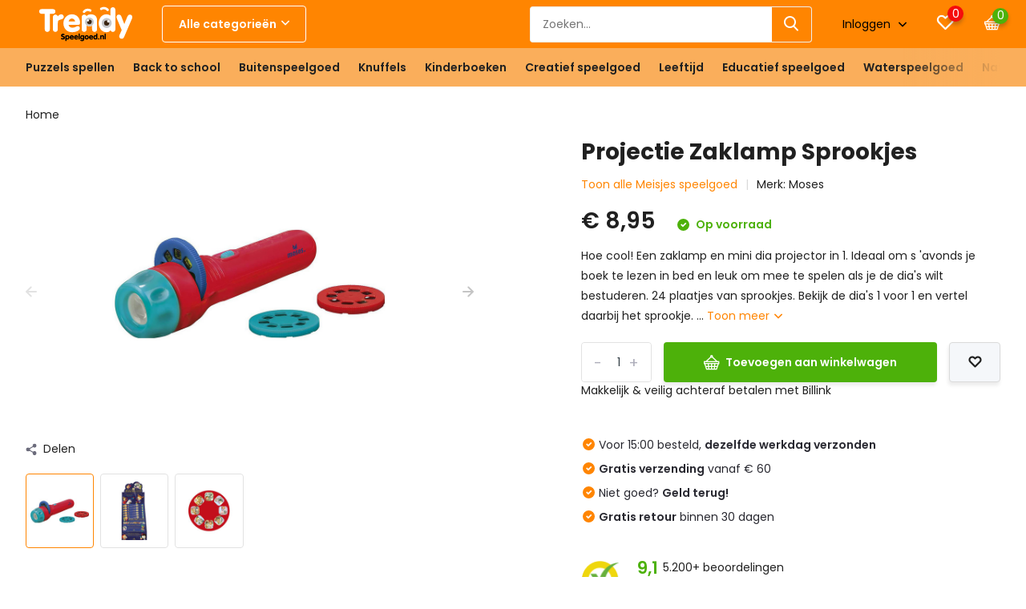

--- FILE ---
content_type: text/html;charset=utf-8
request_url: https://www.trendyspeelgoed.nl/projectie-zaklamp-sprookjes.html
body_size: 17387
content:
<!doctype html>
<html lang="nl" class="product-page enable-overflow">
	<head>
          <link rel="alternate" href="https://www.trendyspeelgoed.nl/projectie-zaklamp-sprookjes.html" hreflang="nl-nl" />
  <link rel="alternate" href="https://www.trendyspeelgoed.be/projectie-zaklamp-sprookjes.html" hreflang="nl-be" />
            
    
<script type="text/javascript">
   window.dataLayer = window.dataLayer || [];
   dataLayer.push({
                                    ecomm_prodid: "120230166",
                  ecomm_prodid_adwords: "240550757",
                  ecomm_pname: "Projectie Zaklamp Sprookjes ",
                  ecomm_category: "Meisjes speelgoed",
                  ecomm_pagetype: "product",
                  ecomm_totalvalue: 8.95
                                                                                               
                         
                  });
     

</script>


<script>
// <!-- Google Tag Manager -->
(function(w,d,s,l,i){w[l]=w[l]||[];w[l].push({'gtm.start':
new Date().getTime(),event:'gtm.js'});var f=d.getElementsByTagName(s)[0],
j=d.createElement(s),dl=l!='dataLayer'?'&l='+l:'';j.async=true;j.src=
'https://www.googletagmanager.com/gtm.js?id='+i+dl;f.parentNode.insertBefore(j,f);
})(window,document,'script','dataLayer','GTM-N4LX9BP');
// <!-- End Google Tag Manager -->
</script>
        <meta charset="utf-8"/>
<!-- [START] 'blocks/head.rain' -->
<!--

  (c) 2008-2026 Lightspeed Netherlands B.V.
  http://www.lightspeedhq.com
  Generated: 20-01-2026 @ 09:45:18

-->
<link rel="canonical" href="https://www.trendyspeelgoed.nl/projectie-zaklamp-sprookjes.html"/>
<link rel="alternate" href="https://www.trendyspeelgoed.nl/index.rss" type="application/rss+xml" title="Nieuwe producten"/>
<meta name="robots" content="noodp,noydir"/>
<meta name="google-site-verification" content="Yyc0xM74HYQO4X_GRJxSaq4orE-QZLK4rN1ErrJ1wUM"/>
<meta property="og:url" content="https://www.trendyspeelgoed.nl/projectie-zaklamp-sprookjes.html?source=facebook"/>
<meta property="og:site_name" content="TrendySpeelgoed.nl"/>
<meta property="og:title" content="Projectie zaklamp sprookjes"/>
<meta property="og:description" content="Hoe cool! Een zaklamp en mini dia projector in 1. Ideaal om s &#039;avonds je boek te lezen in bed en leuk om mee te spelen als je de dia&#039;s wilt bestuderen. 24 plaat"/>
<meta property="og:image" content="https://cdn.webshopapp.com/shops/312118/files/363790069/moses-projectie-zaklamp-sprookjes.jpg"/>
<!--[if lt IE 9]>
<script src="https://cdn.webshopapp.com/assets/html5shiv.js?2025-02-20"></script>
<![endif]-->
<!-- [END] 'blocks/head.rain' -->
		<meta http-equiv="x-ua-compatible" content="ie=edge">
   
         <title>Projectie Zaklamp Sprookjes kopen | TrendySpeelgoed.nl</title>
    <title>Projectie zaklamp sprookjes - TrendySpeelgoed.nl</title>
<meta name="description" content="Hoe cool! Een zaklamp en mini dia projector in 1. Ideaal om s &#039;avonds je boek te lezen in bed en leuk om mee te spelen als je de dia&#039;s wilt bestuderen. 24 plaat" />
   	<meta name="keywords" content="Moses, Projectie, Zaklamp, Sprookjes">
		<meta name="theme-color" content="#ffffff">
		<meta name="MobileOptimized" content="320">
		<meta name="HandheldFriendly" content="true">
		<meta name="viewport" content="width=device-width, initial-scale=1, initial-scale=1, minimum-scale=1, maximum-scale=1, user-scalable=no">
		<meta name="author" content="https://www.dmws.nl/">
		
		<link rel="preconnect" href="https://fonts.googleapis.com">
		<link rel="dns-prefetch" href="https://fonts.googleapis.com">
				<link rel="preconnect" href="//cdn.webshopapp.com/">
		<link rel="dns-prefetch" href="//cdn.webshopapp.com/">
        
    		<link rel="preload" href="https://fonts.googleapis.com/css?family=Poppins:300,400,500,600,700,800,900%7CPoppins:300,400,500,600,700,800,900" as="style">
    <link rel="preload" href="https://cdn.webshopapp.com/shops/312118/themes/176299/assets/owl-carousel-min.css?20251014144114" as="style">
    <link rel="preload" href="https://cdn.webshopapp.com/shops/312118/themes/176299/assets/fancybox.css?20251014144114" as="style">
    <link rel="preload" href="https://cdn.webshopapp.com/shops/312118/themes/176299/assets/icomoon.css?20251014144114" as="style">
    <link rel="preload" href="https://cdn.webshopapp.com/shops/312118/themes/176299/assets/compete.css?20251014144114" as="style">
    <link rel="preload" href="https://cdn.webshopapp.com/shops/312118/themes/176299/assets/custom.css?20251014144114" as="style">
    
    <link rel="preload" href="https://cdn.webshopapp.com/shops/312118/themes/176299/assets/jquery-3-4-1-min.js?20251014144114" as="script">
    <link rel="preload" href="https://cdn.webshopapp.com/shops/312118/themes/176299/assets/jquery-ui.js?20251014144114" as="script">
    <link rel="preload" href="https://cdn.webshopapp.com/shops/312118/themes/176299/assets/js-cookie-min.js?20251014144114" as="script">
    <link rel="preload" href="https://cdn.webshopapp.com/shops/312118/themes/176299/assets/owl-carousel-min.js?20251014144114" as="script">
    <link rel="preload" href="https://cdn.webshopapp.com/shops/312118/themes/176299/assets/fancybox.js?20251014144114" as="script">
    <link rel="preload" href="https://cdn.webshopapp.com/shops/312118/themes/176299/assets/lazyload.js?20251014144114" as="script">
    <link rel="preload" href="https://cdn.webshopapp.com/assets/gui.js?2025-02-20" as="script">
    <link rel="preload" href="https://cdn.webshopapp.com/shops/312118/themes/176299/assets/script.js?20251014144114" as="script">
    <link rel="preload" href="https://cdn.webshopapp.com/shops/312118/themes/176299/assets/custom.js?20251014144114" as="script">
        
    <link href="https://fonts.googleapis.com/css?family=Poppins:300,400,500,600,700,800,900%7CPoppins:300,400,500,600,700,800,900" rel="stylesheet" type="text/css">
    <link rel="stylesheet" href="https://cdn.webshopapp.com/shops/312118/themes/176299/assets/owl-carousel-min.css?20251014144114" type="text/css">
    <link rel="stylesheet" href="https://cdn.webshopapp.com/shops/312118/themes/176299/assets/fancybox.css?20251014144114" type="text/css">
    <link rel="stylesheet" href="https://cdn.webshopapp.com/shops/312118/themes/176299/assets/icomoon.css?20251014144114" type="text/css">
    <link rel="stylesheet" href="https://cdn.webshopapp.com/shops/312118/themes/176299/assets/compete.css?20251014144114" type="text/css">
    <link rel="stylesheet" href="https://cdn.webshopapp.com/shops/312118/themes/176299/assets/custom.css?20251014144114" type="text/css">
    
    <script src="https://cdn.webshopapp.com/shops/312118/themes/176299/assets/jquery-3-4-1-min.js?20251014144114"></script>

		<link rel="icon" type="image/x-icon" href="https://cdn.webshopapp.com/shops/312118/themes/176299/v/402743/assets/favicon.ico?20210325094204">
		<link rel="apple-touch-icon" href="https://cdn.webshopapp.com/shops/312118/themes/176299/v/402743/assets/favicon.ico?20210325094204">
    
    <meta name="msapplication-config" content="https://cdn.webshopapp.com/shops/312118/themes/176299/assets/browserconfig.xml?20251014144114">
<meta property="og:title" content="Projectie zaklamp sprookjes">
<meta property="og:type" content="website"> 
<meta property="og:site_name" content="TrendySpeelgoed.nl">
<meta property="og:url" content="https://www.trendyspeelgoed.nl/">
<meta property="og:image" content="https://cdn.webshopapp.com/shops/312118/files/363790069/1000x1000x2/moses-projectie-zaklamp-sprookjes.jpg">
<meta name="twitter:title" content="Projectie zaklamp sprookjes">
<meta name="twitter:description" content="Hoe cool! Een zaklamp en mini dia projector in 1. Ideaal om s &#039;avonds je boek te lezen in bed en leuk om mee te spelen als je de dia&#039;s wilt bestuderen. 24 plaat">
<meta name="twitter:site" content="TrendySpeelgoed.nl">
<meta name="twitter:card" content="https://cdn.webshopapp.com/shops/312118/themes/176299/v/1234889/assets/logo.png?20220421180933">
<meta name="twitter:image" content="https://cdn.webshopapp.com/shops/312118/themes/176299/v/2693912/assets/big-block-bg.jpg?20250821154623">
<script type="application/ld+json">
  [
        {
      "@context": "http://schema.org",
      "@type": "Product", 
      "name": "Moses Projectie Zaklamp Sprookjes",
      "url": "https://www.trendyspeelgoed.nl/projectie-zaklamp-sprookjes.html",
      "brand": "Moses",      "description": "Hoe cool! Een zaklamp en mini dia projector in 1. Ideaal om s &#039;avonds je boek te lezen in bed en leuk om mee te spelen als je de dia&#039;s wilt bestuderen. 24 plaat",      "image": "https://cdn.webshopapp.com/shops/312118/files/363790069/300x250x2/moses-projectie-zaklamp-sprookjes.jpg",      "gtin13": "4033477379795",      "mpn": "18240",      "sku": "TRE-KIN-012",      "offers": {
        "@type": "Offer",
        "price": "8.95",        "url": "https://www.trendyspeelgoed.nl/projectie-zaklamp-sprookjes.html",
        "priceValidUntil": "2027-01-20",
        "priceCurrency": "EUR",
          "availability": "https://schema.org/InStock",
          "inventoryLevel": "10"
              }
          },
        {
      "@context": "http://schema.org/",
      "@type": "Organization",
      "url": "https://www.trendyspeelgoed.nl/",
      "name": "TrendySpeelgoed.nl",
      "legalName": "TrendySpeelgoed.nl",
      "description": "Hoe cool! Een zaklamp en mini dia projector in 1. Ideaal om s &#039;avonds je boek te lezen in bed en leuk om mee te spelen als je de dia&#039;s wilt bestuderen. 24 plaat",
      "logo": "https://cdn.webshopapp.com/shops/312118/themes/176299/v/1234889/assets/logo.png?20220421180933",
      "image": "https://cdn.webshopapp.com/shops/312118/themes/176299/v/2693912/assets/big-block-bg.jpg?20250821154623",
      "contactPoint": {
        "@type": "ContactPoint",
        "contactType": "Customer service",
        "telephone": "+31 (0)85 3037810"
      },
      "address": {
        "@type": "PostalAddress",
        "streetAddress": "Binnendelta 4E",
        "addressLocality": "",
        "postalCode": "1261WZ Blaricum",
        "addressCountry": "NL"
      }
      ,
      "aggregateRating": {
          "@type": "AggregateRating",
                    "worstRating": "1",
                              "url":""
      }
         
    },
    { 
      "@context": "http://schema.org", 
      "@type": "WebSite", 
      "url": "https://www.trendyspeelgoed.nl/", 
      "name": "TrendySpeelgoed.nl",
      "description": "Hoe cool! Een zaklamp en mini dia projector in 1. Ideaal om s &#039;avonds je boek te lezen in bed en leuk om mee te spelen als je de dia&#039;s wilt bestuderen. 24 plaat",
      "author": [
        {
          "@type": "Organization",
          "url": "https://www.trendyspeelgoed.nl/",
          "name": "TrendySpeelgoed.nl",
          "address": {
            "@type": "PostalAddress",
            "streetAddress": "Keulenstraat 5",
            "addressLocality": "Deventer",
            "addressRegion": "OV",
            "postalCode": "7418 ET",
            "addressCountry": "NL"
          }
        }
      ]
    }
  ]
</script>    
    <meta name="facebook-domain-verification" content="cj36r5xho177unj128hp6kj09kgdii" />
    
    <meta name="google-site-verification" content="Yyc0xM74HYQO4X_GRJxSaq4orE-QZLK4rN1ErrJ1wUM" />
    
         
    
    
	</head>
	<body>
    <!-- Google Tag Manager (noscript) --><noscript><iframe src="https://www.googletagmanager.com/ns.html?id=GTM-N4LX9BP"
      height="0" width="0" style="display:none;visibility:hidden"></iframe></noscript><!-- End Google Tag Manager (noscript) --><ul class="hidden-data hidden"><li>312118</li><li>176299</li><li>ja</li><li>nl</li><li>live</li><li>info//trendyspeelgoed/nl</li><li>https://www.trendyspeelgoed.nl/</li></ul><header id="top" class="scroll-active"><div class="top-wrap fixed default"><section class="main pos-r"><div class="container pos-r"><div class="d-flex align-center justify-between"><div class="d-flex align-center"><div id="mobile-menu-btn" class="d-none show-1000"><div class="hamburger"><span></span><span></span><span></span><span></span></div></div><a href="https://www.trendyspeelgoed.nl/account/login/" class="hidden show-575-flex"><i class="icon-login"></i></a><div id="logo" class="d-flex align-center"><a href="https://www.trendyspeelgoed.nl/" accesskey="h"><img class="hide-1000 desktop-logo" src="https://cdn.webshopapp.com/shops/312118/files/363473689/trendy-speelgoed-logo-def-wit.svg" alt="TrendySpeelgoed.nl" height="60" width="150" /><img class="d-none show-1000 mobile-logo" src="https://cdn.webshopapp.com/shops/312118/files/363473689/trendy-speelgoed-logo-def-wit.svg" alt="TrendySpeelgoed.nl" height="60" width="150" /></a><div id="catbtn" class="hide-1000 btn-wrap"><a href="https://www.trendyspeelgoed.nl/catalog/" class="btn">Alle categorieën <i class="icon-arrow-down"></i></a><div class="categorymenu"><div class="wrap d-flex"><ul class="maincategories"><li data-attribute="puzzels-spellen"><a href="https://www.trendyspeelgoed.nl/puzzels-spellen/">Puzzels spellen <i class="icon-arrow-right"></i></a></li><li data-attribute="back-to-school"><a href="https://www.trendyspeelgoed.nl/back-to-school/">Back to school <i class="icon-arrow-right"></i></a></li><li data-attribute="buitenspeelgoed"><a href="https://www.trendyspeelgoed.nl/buitenspeelgoed/">Buitenspeelgoed <i class="icon-arrow-right"></i></a></li><li data-attribute="knuffels"><a href="https://www.trendyspeelgoed.nl/knuffels/">Knuffels <i class="icon-arrow-right"></i></a></li><li data-attribute="kinderboeken"><a href="https://www.trendyspeelgoed.nl/kinderboeken/">Kinderboeken <i class="icon-arrow-right"></i></a></li><li data-attribute="creatief-speelgoed"><a href="https://www.trendyspeelgoed.nl/creatief-speelgoed/">Creatief speelgoed <i class="icon-arrow-right"></i></a></li><li data-attribute="leeftijd"><a href="https://www.trendyspeelgoed.nl/leeftijd/">Leeftijd <i class="icon-arrow-right"></i></a></li><li data-attribute="educatief-speelgoed"><a href="https://www.trendyspeelgoed.nl/educatief-speelgoed/">Educatief speelgoed <i class="icon-arrow-right"></i></a></li><li><a href="https://www.trendyspeelgoed.nl/catalog/" class="more">Bekijk alle categorieën</a></li></ul><div class="subcategories"><div class="wrapper" data-category="puzzels-spellen"><h4>Puzzels spellen</h4><ul><li class="sub"><a href="https://www.trendyspeelgoed.nl/puzzels-spellen/breinpuzzels/">Breinpuzzels</a></li></ul><ul><li class="sub"><a href="https://www.trendyspeelgoed.nl/puzzels-spellen/gezelschapsspellen/">Gezelschapsspellen</a></li></ul><ul><li class="sub"><a href="https://www.trendyspeelgoed.nl/puzzels-spellen/bordspellen/">Bordspellen</a></li></ul><ul><li class="sub"><a href="https://www.trendyspeelgoed.nl/puzzels-spellen/puzzels/">Puzzels</a></li></ul><ul><li class="sub"><a href="https://www.trendyspeelgoed.nl/puzzels-spellen/kaartspellen/">Kaartspellen</a></li></ul></div><div class="wrapper" data-category="back-to-school"><h4>Back to school</h4></div><div class="wrapper" data-category="buitenspeelgoed"><h4>Buitenspeelgoed</h4></div><div class="wrapper" data-category="knuffels"><h4>Knuffels</h4></div><div class="wrapper" data-category="kinderboeken"><h4>Kinderboeken</h4></div><div class="wrapper" data-category="creatief-speelgoed"><h4>Creatief speelgoed</h4><ul><li class="sub"><a href="https://www.trendyspeelgoed.nl/creatief-speelgoed/speelzand/">Speelzand</a></li></ul><ul><li class="sub"><a href="https://www.trendyspeelgoed.nl/creatief-speelgoed/fidget-toys/">Fidget toys</a></li></ul><ul><li class="sub"><a href="https://www.trendyspeelgoed.nl/creatief-speelgoed/kleur-en-tekenspeelgoed/">Kleur- en tekenspeelgoed</a></li></ul><ul><li class="sub"><a href="https://www.trendyspeelgoed.nl/creatief-speelgoed/knutsel-speelgoed/">Knutsel speelgoed</a></li></ul></div><div class="wrapper" data-category="leeftijd"><h4>Leeftijd</h4><ul><li class="sub"><a href="https://www.trendyspeelgoed.nl/leeftijd/0-3-jaar/">0-3 jaar</a></li></ul><ul><li class="sub"><a href="https://www.trendyspeelgoed.nl/leeftijd/4-6-jaar/">4-6 jaar</a></li></ul><ul><li class="sub"><a href="https://www.trendyspeelgoed.nl/leeftijd/7-10-jaar/">7-10 jaar</a></li></ul><ul><li class="sub"><a href="https://www.trendyspeelgoed.nl/leeftijd/11-jaar-en-ouder/">11 jaar en ouder</a></li></ul></div><div class="wrapper" data-category="educatief-speelgoed"><h4>Educatief speelgoed</h4><ul><li class="sub"><a href="https://www.trendyspeelgoed.nl/educatief-speelgoed/cijfers-letters/">Cijfers &amp; letters</a></li></ul><ul><li class="sub"><a href="https://www.trendyspeelgoed.nl/educatief-speelgoed/behendigheidsspeelgoed/">Behendigheidsspeelgoed</a></li></ul><ul><li class="sub"><a href="https://www.trendyspeelgoed.nl/educatief-speelgoed/wetenschap-speelgoed/">Wetenschap speelgoed</a></li></ul><ul><li class="sub"><a href="https://www.trendyspeelgoed.nl/educatief-speelgoed/educatieve-spellen/">Educatieve spellen</a></li></ul></div><div class="wrapper" data-category="waterspeelgoed"><h4>Waterspeelgoed</h4></div><div class="wrapper" data-category="natuur-speelgoed"><h4>Natuur speelgoed</h4></div><div class="wrapper" data-category="thema"><h4>Thema</h4><ul><li class="sub"><a href="https://www.trendyspeelgoed.nl/thema/speelgoed-voor-onderweg/">Speelgoed voor onderweg</a></li></ul><ul><li class="sub"><a href="https://www.trendyspeelgoed.nl/thema/zomer-speelgoed/">Zomer speelgoed</a></li></ul><ul><li class="sub"><a href="https://www.trendyspeelgoed.nl/thema/sinterklaas-speelgoed/">Sinterklaas speelgoed</a></li></ul><ul><li class="sub"><a href="https://www.trendyspeelgoed.nl/thema/kerst-speelgoed/">Kerst speelgoed</a></li></ul><ul><li class="sub"><a href="https://www.trendyspeelgoed.nl/thema/halloween-speelgoed/">Halloween speelgoed</a></li></ul><ul><li class="sub"><a href="https://www.trendyspeelgoed.nl/thema/camping-speelgoed/">Camping speelgoed</a></li></ul><ul><li class="sub"><a href="https://www.trendyspeelgoed.nl/thema/speelgoed-dieren/">Speelgoed dieren</a></li></ul><ul><li class="sub"><a href="https://www.trendyspeelgoed.nl/thema/speelgoed-voor-baby-van-6-maanden/">Speelgoed voor baby van 6 maanden</a></li></ul><ul><li class="sub"><a href="https://www.trendyspeelgoed.nl/thema/baby-speeltjes/">Baby speeltjes</a></li></ul></div><div class="wrapper" data-category="constructiespeelgoed"><h4>Constructiespeelgoed</h4></div><div class="wrapper" data-category="strandspeelgoed"><h4>Strandspeelgoed</h4></div><div class="wrapper" data-category="sportspeelgoed"><h4>Sportspeelgoed</h4></div><div class="wrapper" data-category="baby-en-peuterspeelgoed"><h4>Baby- en peuterspeelgoed</h4><ul><li class="sub"><a href="https://www.trendyspeelgoed.nl/baby-en-peuterspeelgoed/babyspeelgoed/">Babyspeelgoed</a></li></ul><ul><li class="sub"><a href="https://www.trendyspeelgoed.nl/baby-en-peuterspeelgoed/peuterspeelgoed/">Peuterspeelgoed</a></li></ul><ul><li class="sub"><a href="https://www.trendyspeelgoed.nl/baby-en-peuterspeelgoed/motorisch-speelgoed/">Motorisch speelgoed</a></li></ul></div><div class="wrapper" data-category="speelgoed-kopen"><h4>Speelgoed kopen</h4><ul><li class="sub"><a href="https://www.trendyspeelgoed.nl/speelgoed-kopen/populair-speelgoed/">Populair speelgoed</a></li></ul><ul><li class="sub"><a href="https://www.trendyspeelgoed.nl/speelgoed-kopen/nieuw-speelgoed/">Nieuw speelgoed</a></li></ul><ul><li class="sub"><a href="https://www.trendyspeelgoed.nl/speelgoed-kopen/traktatie-speelgoed/">Traktatie speelgoed</a></li></ul></div><div class="wrapper" data-category="speeltenten"><h4>Speeltenten</h4></div><div class="wrapper" data-category="merken"><h4>Merken</h4><ul><li class="sub"><a href="https://www.trendyspeelgoed.nl/merken/swingball/">Swingball</a></li></ul><ul><li class="sub"><a href="https://www.trendyspeelgoed.nl/merken/glibbi/">Glibbi</a></li></ul><ul><li class="sub"><a href="https://www.trendyspeelgoed.nl/merken/fat-brain-toys/">Fat Brain Toys</a></li></ul><ul><li class="sub"><a href="https://www.trendyspeelgoed.nl/merken/gravitrax/">Gravitrax</a></li></ul><ul><li class="sub"><a href="https://www.trendyspeelgoed.nl/merken/quut/">Quut</a></li></ul><ul><li class="sub"><a href="https://www.trendyspeelgoed.nl/merken/fantasy-forts/">Fantasy Forts</a></li></ul><ul><li class="sub"><a href="https://www.trendyspeelgoed.nl/merken/intex/">Intex</a></li></ul></div><div class="wrapper" data-category="hutten-bouwen"><h4>Hutten bouwen</h4></div><div class="wrapper" data-category="meisjes-speelgoed"><h4>Meisjes speelgoed</h4></div><div class="wrapper" data-category="jongens-speelgoed"><h4>Jongens speelgoed</h4></div></div></div></div></div></div></div><div class="d-flex align-center justify-end top-nav"><div id="showSearch" class="hide-575"><input type="search" value="" placeholder="Zoeken..."><button type="submit" title="Zoeken" disabled="disabled"><i class="icon-search"></i></button></div><div class="login with-drop hide-575"><a href="https://www.trendyspeelgoed.nl/account/login/"><span>Inloggen <i class="icon-arrow-down"></i></span></a><div class="dropdown"><form method="post" id="formLogin" action="https://www.trendyspeelgoed.nl/account/loginPost/?return=https://www.trendyspeelgoed.nl/projectie-zaklamp-sprookjes.html"><h3>Inloggen</h3><p>Maak bestellen nóg makkelijker!</p><div><label for="formLoginEmail">E-mailadres<span class="c-negatives">*</span></label><input type="email" id="formLoginEmail" name="email" placeholder="E-mailadres" autocomplete='email' tabindex=1 required></div><div><label for="formLoginPassword">Wachtwoord</label><a href="https://www.trendyspeelgoed.nl/account/password/" class="forgot" tabindex=6>Wachtwoord vergeten?</a><input type="password" id="formLoginPassword" name="password" placeholder="Wachtwoord" autocomplete="current-password" tabindex=2 required></div><div><input type="hidden" name="key" value="06e69194db16feadd6f0d44546b5dc8b" /><input type="hidden" name="type" value="login" /><button type="submit" onclick="$('#formLogin').submit(); return false;" class="btn" tabindex=3>Inloggen</button></div></form><div><p class="register">Nog geen account? <a href="https://www.trendyspeelgoed.nl/account/register/" tabindex=5>Account aanmaken</a></p></div></div></div><div class="favorites"><a rel="nofollow" href="https://www.trendyspeelgoed.nl/account/wishlist/" class="count"><span class="items" data-wishlist-items="">0</span><i class="icon-wishlist"></i></a></div><div class="cart with-drop"><a rel="nofollow" href="https://www.trendyspeelgoed.nl/cart/" class="count"><span>0</span><i class="icon-bag4"></i></a><div class="dropdown"><h3>Winkelwagen</h3><i class="icon-close hidden show-575"></i><p>Uw winkelwagen is leeg</p></div></div></div></div></div><div class="search-autocomplete"><div id="searchExpanded"><div class="container pos-r d-flex align-center"><form action="https://www.trendyspeelgoed.nl/search/" method="get" id="formSearch"  class="search-form d-flex align-center"  data-search-type="desktop"><span onclick="$(this).closest('form').submit();" title="Zoeken" class="search-icon"><i class="icon-search"></i></span><input type="text" name="q" autocomplete="off"  value="" placeholder="Zoeken" class="standard-input" data-input="desktop"/></form><div class="close hide-575">Sluiten</div></div><div class="overlay hide-575"></div></div><div class="container pos-r"><div id="searchResults" class="results-wrap with-filter with-cats" data-search-type="desktop"><div class="close"><i class="icon-close"></i></div><h4>Categorieën</h4><div class="categories hidden"><ul class="d-flex"></ul></div><div class="d-flex justify-between"><div class="filter-scroll-wrap"><div class="filter-scroll"><div class="subtitle title-font">Filters</div><form data-search-type="desktop"><div class="filter-boxes"><div class="filter-wrap sort"><select name="sort" class="custom-select"></select></div></div><div class="filter-boxes custom-filters"></div></form></div></div><ul class="search-products products-livesearch"></ul></div><div class="more"><a href="#" class="btn accent">Bekijk alle resultaten <span>(0)</span></a></div></div></div></div></section><section id="menu" class="hide-1000 megamenu"><div class="container"><nav class="menu"><ul class="d-flex align-center"><li class="item has-children"><a class="itemLink" href="https://www.trendyspeelgoed.nl/puzzels-spellen/" title="Puzzels spellen">Puzzels spellen</a><ul class="subnav"><li class="subitem"><a class="subitemLink " href="https://www.trendyspeelgoed.nl/puzzels-spellen/breinpuzzels/" title="Breinpuzzels">Breinpuzzels</a></li><li class="subitem"><a class="subitemLink " href="https://www.trendyspeelgoed.nl/puzzels-spellen/gezelschapsspellen/" title="Gezelschapsspellen">Gezelschapsspellen</a></li><li class="subitem"><a class="subitemLink " href="https://www.trendyspeelgoed.nl/puzzels-spellen/bordspellen/" title="Bordspellen">Bordspellen</a></li><li class="subitem"><a class="subitemLink " href="https://www.trendyspeelgoed.nl/puzzels-spellen/puzzels/" title="Puzzels">Puzzels</a></li><li class="subitem"><a class="subitemLink " href="https://www.trendyspeelgoed.nl/puzzels-spellen/kaartspellen/" title="Kaartspellen">Kaartspellen</a></li></ul></li><li class="item"><a class="itemLink" href="https://www.trendyspeelgoed.nl/back-to-school/" title="Back to school">Back to school</a></li><li class="item"><a class="itemLink" href="https://www.trendyspeelgoed.nl/buitenspeelgoed/" title="Buitenspeelgoed">Buitenspeelgoed</a></li><li class="item"><a class="itemLink" href="https://www.trendyspeelgoed.nl/knuffels/" title="Knuffels">Knuffels</a></li><li class="item"><a class="itemLink" href="https://www.trendyspeelgoed.nl/kinderboeken/" title="Kinderboeken">Kinderboeken</a></li><li class="item has-children"><a class="itemLink" href="https://www.trendyspeelgoed.nl/creatief-speelgoed/" title="Creatief speelgoed">Creatief speelgoed</a><ul class="subnav"><li class="subitem"><a class="subitemLink " href="https://www.trendyspeelgoed.nl/creatief-speelgoed/speelzand/" title="Speelzand">Speelzand</a></li><li class="subitem"><a class="subitemLink " href="https://www.trendyspeelgoed.nl/creatief-speelgoed/fidget-toys/" title="Fidget toys">Fidget toys</a></li><li class="subitem"><a class="subitemLink " href="https://www.trendyspeelgoed.nl/creatief-speelgoed/kleur-en-tekenspeelgoed/" title="Kleur- en tekenspeelgoed">Kleur- en tekenspeelgoed</a></li><li class="subitem"><a class="subitemLink " href="https://www.trendyspeelgoed.nl/creatief-speelgoed/knutsel-speelgoed/" title="Knutsel speelgoed">Knutsel speelgoed</a></li></ul></li><li class="item has-children"><a class="itemLink" href="https://www.trendyspeelgoed.nl/leeftijd/" title="Leeftijd">Leeftijd</a><ul class="subnav"><li class="subitem"><a class="subitemLink " href="https://www.trendyspeelgoed.nl/leeftijd/0-3-jaar/" title="0-3 jaar">0-3 jaar</a></li><li class="subitem"><a class="subitemLink " href="https://www.trendyspeelgoed.nl/leeftijd/4-6-jaar/" title="4-6 jaar">4-6 jaar</a></li><li class="subitem"><a class="subitemLink " href="https://www.trendyspeelgoed.nl/leeftijd/7-10-jaar/" title="7-10 jaar">7-10 jaar</a></li><li class="subitem"><a class="subitemLink " href="https://www.trendyspeelgoed.nl/leeftijd/11-jaar-en-ouder/" title="11 jaar en ouder">11 jaar en ouder</a></li></ul></li><li class="item has-children"><a class="itemLink" href="https://www.trendyspeelgoed.nl/educatief-speelgoed/" title="Educatief speelgoed">Educatief speelgoed</a><ul class="subnav"><li class="subitem"><a class="subitemLink " href="https://www.trendyspeelgoed.nl/educatief-speelgoed/cijfers-letters/" title="Cijfers &amp; letters">Cijfers &amp; letters</a></li><li class="subitem"><a class="subitemLink " href="https://www.trendyspeelgoed.nl/educatief-speelgoed/behendigheidsspeelgoed/" title="Behendigheidsspeelgoed">Behendigheidsspeelgoed</a></li><li class="subitem"><a class="subitemLink " href="https://www.trendyspeelgoed.nl/educatief-speelgoed/wetenschap-speelgoed/" title="Wetenschap speelgoed">Wetenschap speelgoed</a></li><li class="subitem"><a class="subitemLink " href="https://www.trendyspeelgoed.nl/educatief-speelgoed/educatieve-spellen/" title="Educatieve spellen">Educatieve spellen</a></li></ul></li><li class="item"><a class="itemLink" href="https://www.trendyspeelgoed.nl/waterspeelgoed/" title="Waterspeelgoed">Waterspeelgoed</a></li><li class="item"><a class="itemLink" href="https://www.trendyspeelgoed.nl/natuur-speelgoed/" title="Natuur speelgoed">Natuur speelgoed</a></li><li class="item has-children"><a class="itemLink" href="https://www.trendyspeelgoed.nl/thema/" title="Thema">Thema</a><ul class="subnav"><li class="subitem"><a class="subitemLink " href="https://www.trendyspeelgoed.nl/thema/speelgoed-voor-onderweg/" title="Speelgoed voor onderweg">Speelgoed voor onderweg</a></li><li class="subitem"><a class="subitemLink " href="https://www.trendyspeelgoed.nl/thema/zomer-speelgoed/" title="Zomer speelgoed">Zomer speelgoed</a></li><li class="subitem"><a class="subitemLink " href="https://www.trendyspeelgoed.nl/thema/sinterklaas-speelgoed/" title="Sinterklaas speelgoed">Sinterklaas speelgoed</a></li><li class="subitem"><a class="subitemLink " href="https://www.trendyspeelgoed.nl/thema/kerst-speelgoed/" title="Kerst speelgoed">Kerst speelgoed</a></li><li class="subitem"><a class="subitemLink " href="https://www.trendyspeelgoed.nl/thema/halloween-speelgoed/" title="Halloween speelgoed">Halloween speelgoed</a></li><li class="subitem"><a class="subitemLink " href="https://www.trendyspeelgoed.nl/thema/camping-speelgoed/" title="Camping speelgoed">Camping speelgoed</a></li><li class="subitem"><a class="subitemLink " href="https://www.trendyspeelgoed.nl/thema/speelgoed-dieren/" title="Speelgoed dieren">Speelgoed dieren</a></li><li class="subitem"><a class="subitemLink " href="https://www.trendyspeelgoed.nl/thema/speelgoed-voor-baby-van-6-maanden/" title="Speelgoed voor baby van 6 maanden">Speelgoed voor baby van 6 maanden</a></li><li class="subitem"><a class="subitemLink " href="https://www.trendyspeelgoed.nl/thema/baby-speeltjes/" title="Baby speeltjes">Baby speeltjes</a></li></ul></li><li class="item"><a class="itemLink" href="https://www.trendyspeelgoed.nl/constructiespeelgoed/" title="Constructiespeelgoed">Constructiespeelgoed</a></li><li class="item"><a class="itemLink" href="https://www.trendyspeelgoed.nl/strandspeelgoed/" title="Strandspeelgoed">Strandspeelgoed</a></li><li class="item"><a class="itemLink" href="https://www.trendyspeelgoed.nl/sportspeelgoed/" title="Sportspeelgoed">Sportspeelgoed</a></li><li class="item has-children"><a class="itemLink" href="https://www.trendyspeelgoed.nl/baby-en-peuterspeelgoed/" title="Baby- en peuterspeelgoed">Baby- en peuterspeelgoed</a><ul class="subnav"><li class="subitem"><a class="subitemLink " href="https://www.trendyspeelgoed.nl/baby-en-peuterspeelgoed/babyspeelgoed/" title="Babyspeelgoed">Babyspeelgoed</a></li><li class="subitem"><a class="subitemLink " href="https://www.trendyspeelgoed.nl/baby-en-peuterspeelgoed/peuterspeelgoed/" title="Peuterspeelgoed">Peuterspeelgoed</a></li><li class="subitem"><a class="subitemLink " href="https://www.trendyspeelgoed.nl/baby-en-peuterspeelgoed/motorisch-speelgoed/" title="Motorisch speelgoed">Motorisch speelgoed</a></li></ul></li><li class="item has-children"><a class="itemLink" href="https://www.trendyspeelgoed.nl/speelgoed-kopen/" title="Speelgoed kopen">Speelgoed kopen</a><ul class="subnav"><li class="subitem"><a class="subitemLink " href="https://www.trendyspeelgoed.nl/speelgoed-kopen/populair-speelgoed/" title="Populair speelgoed">Populair speelgoed</a></li><li class="subitem"><a class="subitemLink " href="https://www.trendyspeelgoed.nl/speelgoed-kopen/nieuw-speelgoed/" title="Nieuw speelgoed">Nieuw speelgoed</a></li><li class="subitem"><a class="subitemLink " href="https://www.trendyspeelgoed.nl/speelgoed-kopen/traktatie-speelgoed/" title="Traktatie speelgoed">Traktatie speelgoed</a></li></ul></li><li class="item"><a class="itemLink" href="https://www.trendyspeelgoed.nl/speeltenten/" title="Speeltenten">Speeltenten</a></li><li class="item has-children"><a class="itemLink" href="https://www.trendyspeelgoed.nl/merken/" title="Merken">Merken</a><ul class="subnav"><li class="subitem"><a class="subitemLink " href="https://www.trendyspeelgoed.nl/merken/swingball/" title="Swingball">Swingball</a></li><li class="subitem"><a class="subitemLink " href="https://www.trendyspeelgoed.nl/merken/glibbi/" title="Glibbi">Glibbi</a></li><li class="subitem"><a class="subitemLink " href="https://www.trendyspeelgoed.nl/merken/fat-brain-toys/" title="Fat Brain Toys">Fat Brain Toys</a></li><li class="subitem"><a class="subitemLink " href="https://www.trendyspeelgoed.nl/merken/gravitrax/" title="Gravitrax">Gravitrax</a></li><li class="subitem"><a class="subitemLink " href="https://www.trendyspeelgoed.nl/merken/quut/" title="Quut">Quut</a></li><li class="subitem"><a class="subitemLink " href="https://www.trendyspeelgoed.nl/merken/fantasy-forts/" title="Fantasy Forts">Fantasy Forts</a></li><li class="subitem"><a class="subitemLink " href="https://www.trendyspeelgoed.nl/merken/intex/" title="Intex">Intex</a></li></ul></li><li class="item"><a class="itemLink" href="https://www.trendyspeelgoed.nl/hutten-bouwen/" title="Hutten bouwen">Hutten bouwen</a></li><li class="item"><a class="itemLink" href="https://www.trendyspeelgoed.nl/meisjes-speelgoed/" title="Meisjes speelgoed">Meisjes speelgoed</a></li><li class="item"><a class="itemLink" href="https://www.trendyspeelgoed.nl/jongens-speelgoed/" title="Jongens speelgoed">Jongens speelgoed</a></li><li class="item"><a href="https://www.trendyspeelgoed.nl/service/loyaltypunten/" title="Spaar loyaltypunten" class="itemLink">Spaar loyaltypunten</a></li></ul></nav></div></section><div id="mobileMenu" class="hide"><div class="wrap"><ul><li class="all hidden"><a href="#"><i class="icon-nav-left"></i>Alle categorieën</a></li><li class="cat has-children"><a class="itemLink" href="https://www.trendyspeelgoed.nl/puzzels-spellen/" title="Puzzels spellen">Puzzels spellen<i class="icon-arrow-right"></i></a><ul class="subnav hidden"><li class="subitem"><a class="subitemLink" href="https://www.trendyspeelgoed.nl/puzzels-spellen/breinpuzzels/" title="Breinpuzzels">Breinpuzzels</a></li><li class="subitem"><a class="subitemLink" href="https://www.trendyspeelgoed.nl/puzzels-spellen/gezelschapsspellen/" title="Gezelschapsspellen">Gezelschapsspellen</a></li><li class="subitem"><a class="subitemLink" href="https://www.trendyspeelgoed.nl/puzzels-spellen/bordspellen/" title="Bordspellen">Bordspellen</a></li><li class="subitem"><a class="subitemLink" href="https://www.trendyspeelgoed.nl/puzzels-spellen/puzzels/" title="Puzzels">Puzzels</a></li><li class="subitem"><a class="subitemLink" href="https://www.trendyspeelgoed.nl/puzzels-spellen/kaartspellen/" title="Kaartspellen">Kaartspellen</a></li></ul></li><li class="cat"><a class="itemLink" href="https://www.trendyspeelgoed.nl/back-to-school/" title="Back to school">Back to school</a></li><li class="cat"><a class="itemLink" href="https://www.trendyspeelgoed.nl/buitenspeelgoed/" title="Buitenspeelgoed">Buitenspeelgoed</a></li><li class="cat"><a class="itemLink" href="https://www.trendyspeelgoed.nl/knuffels/" title="Knuffels">Knuffels</a></li><li class="cat"><a class="itemLink" href="https://www.trendyspeelgoed.nl/kinderboeken/" title="Kinderboeken">Kinderboeken</a></li><li class="cat has-children"><a class="itemLink" href="https://www.trendyspeelgoed.nl/creatief-speelgoed/" title="Creatief speelgoed">Creatief speelgoed<i class="icon-arrow-right"></i></a><ul class="subnav hidden"><li class="subitem"><a class="subitemLink" href="https://www.trendyspeelgoed.nl/creatief-speelgoed/speelzand/" title="Speelzand">Speelzand</a></li><li class="subitem"><a class="subitemLink" href="https://www.trendyspeelgoed.nl/creatief-speelgoed/fidget-toys/" title="Fidget toys">Fidget toys</a></li><li class="subitem"><a class="subitemLink" href="https://www.trendyspeelgoed.nl/creatief-speelgoed/kleur-en-tekenspeelgoed/" title="Kleur- en tekenspeelgoed">Kleur- en tekenspeelgoed</a></li><li class="subitem"><a class="subitemLink" href="https://www.trendyspeelgoed.nl/creatief-speelgoed/knutsel-speelgoed/" title="Knutsel speelgoed">Knutsel speelgoed</a></li></ul></li><li class="cat has-children"><a class="itemLink" href="https://www.trendyspeelgoed.nl/leeftijd/" title="Leeftijd">Leeftijd<i class="icon-arrow-right"></i></a><ul class="subnav hidden"><li class="subitem"><a class="subitemLink" href="https://www.trendyspeelgoed.nl/leeftijd/0-3-jaar/" title="0-3 jaar">0-3 jaar</a></li><li class="subitem"><a class="subitemLink" href="https://www.trendyspeelgoed.nl/leeftijd/4-6-jaar/" title="4-6 jaar">4-6 jaar</a></li><li class="subitem"><a class="subitemLink" href="https://www.trendyspeelgoed.nl/leeftijd/7-10-jaar/" title="7-10 jaar">7-10 jaar</a></li><li class="subitem"><a class="subitemLink" href="https://www.trendyspeelgoed.nl/leeftijd/11-jaar-en-ouder/" title="11 jaar en ouder">11 jaar en ouder</a></li></ul></li><li class="cat has-children"><a class="itemLink" href="https://www.trendyspeelgoed.nl/educatief-speelgoed/" title="Educatief speelgoed">Educatief speelgoed<i class="icon-arrow-right"></i></a><ul class="subnav hidden"><li class="subitem"><a class="subitemLink" href="https://www.trendyspeelgoed.nl/educatief-speelgoed/cijfers-letters/" title="Cijfers &amp; letters">Cijfers &amp; letters</a></li><li class="subitem"><a class="subitemLink" href="https://www.trendyspeelgoed.nl/educatief-speelgoed/behendigheidsspeelgoed/" title="Behendigheidsspeelgoed">Behendigheidsspeelgoed</a></li><li class="subitem"><a class="subitemLink" href="https://www.trendyspeelgoed.nl/educatief-speelgoed/wetenschap-speelgoed/" title="Wetenschap speelgoed">Wetenschap speelgoed</a></li><li class="subitem"><a class="subitemLink" href="https://www.trendyspeelgoed.nl/educatief-speelgoed/educatieve-spellen/" title="Educatieve spellen">Educatieve spellen</a></li></ul></li><li class="cat"><a class="itemLink" href="https://www.trendyspeelgoed.nl/waterspeelgoed/" title="Waterspeelgoed">Waterspeelgoed</a></li><li class="cat"><a class="itemLink" href="https://www.trendyspeelgoed.nl/natuur-speelgoed/" title="Natuur speelgoed">Natuur speelgoed</a></li><li class="cat has-children"><a class="itemLink" href="https://www.trendyspeelgoed.nl/thema/" title="Thema">Thema<i class="icon-arrow-right"></i></a><ul class="subnav hidden"><li class="subitem"><a class="subitemLink" href="https://www.trendyspeelgoed.nl/thema/speelgoed-voor-onderweg/" title="Speelgoed voor onderweg">Speelgoed voor onderweg</a></li><li class="subitem"><a class="subitemLink" href="https://www.trendyspeelgoed.nl/thema/zomer-speelgoed/" title="Zomer speelgoed">Zomer speelgoed</a></li><li class="subitem"><a class="subitemLink" href="https://www.trendyspeelgoed.nl/thema/sinterklaas-speelgoed/" title="Sinterklaas speelgoed">Sinterklaas speelgoed</a></li><li class="subitem"><a class="subitemLink" href="https://www.trendyspeelgoed.nl/thema/kerst-speelgoed/" title="Kerst speelgoed">Kerst speelgoed</a></li><li class="subitem"><a class="subitemLink" href="https://www.trendyspeelgoed.nl/thema/halloween-speelgoed/" title="Halloween speelgoed">Halloween speelgoed</a></li><li class="subitem"><a class="subitemLink" href="https://www.trendyspeelgoed.nl/thema/camping-speelgoed/" title="Camping speelgoed">Camping speelgoed</a></li><li class="subitem"><a class="subitemLink" href="https://www.trendyspeelgoed.nl/thema/speelgoed-dieren/" title="Speelgoed dieren">Speelgoed dieren</a></li><li class="subitem"><a class="subitemLink" href="https://www.trendyspeelgoed.nl/thema/speelgoed-voor-baby-van-6-maanden/" title="Speelgoed voor baby van 6 maanden">Speelgoed voor baby van 6 maanden</a></li><li class="subitem"><a class="subitemLink" href="https://www.trendyspeelgoed.nl/thema/baby-speeltjes/" title="Baby speeltjes">Baby speeltjes</a></li></ul></li><li class="cat"><a class="itemLink" href="https://www.trendyspeelgoed.nl/constructiespeelgoed/" title="Constructiespeelgoed">Constructiespeelgoed</a></li><li class="cat"><a class="itemLink" href="https://www.trendyspeelgoed.nl/strandspeelgoed/" title="Strandspeelgoed">Strandspeelgoed</a></li><li class="cat"><a class="itemLink" href="https://www.trendyspeelgoed.nl/sportspeelgoed/" title="Sportspeelgoed">Sportspeelgoed</a></li><li class="cat has-children"><a class="itemLink" href="https://www.trendyspeelgoed.nl/baby-en-peuterspeelgoed/" title="Baby- en peuterspeelgoed">Baby- en peuterspeelgoed<i class="icon-arrow-right"></i></a><ul class="subnav hidden"><li class="subitem"><a class="subitemLink" href="https://www.trendyspeelgoed.nl/baby-en-peuterspeelgoed/babyspeelgoed/" title="Babyspeelgoed">Babyspeelgoed</a></li><li class="subitem"><a class="subitemLink" href="https://www.trendyspeelgoed.nl/baby-en-peuterspeelgoed/peuterspeelgoed/" title="Peuterspeelgoed">Peuterspeelgoed</a></li><li class="subitem"><a class="subitemLink" href="https://www.trendyspeelgoed.nl/baby-en-peuterspeelgoed/motorisch-speelgoed/" title="Motorisch speelgoed">Motorisch speelgoed</a></li></ul></li><li class="cat has-children"><a class="itemLink" href="https://www.trendyspeelgoed.nl/speelgoed-kopen/" title="Speelgoed kopen">Speelgoed kopen<i class="icon-arrow-right"></i></a><ul class="subnav hidden"><li class="subitem"><a class="subitemLink" href="https://www.trendyspeelgoed.nl/speelgoed-kopen/populair-speelgoed/" title="Populair speelgoed">Populair speelgoed</a></li><li class="subitem"><a class="subitemLink" href="https://www.trendyspeelgoed.nl/speelgoed-kopen/nieuw-speelgoed/" title="Nieuw speelgoed">Nieuw speelgoed</a></li><li class="subitem"><a class="subitemLink" href="https://www.trendyspeelgoed.nl/speelgoed-kopen/traktatie-speelgoed/" title="Traktatie speelgoed">Traktatie speelgoed</a></li></ul></li><li class="cat"><a class="itemLink" href="https://www.trendyspeelgoed.nl/speeltenten/" title="Speeltenten">Speeltenten</a></li><li class="cat has-children"><a class="itemLink" href="https://www.trendyspeelgoed.nl/merken/" title="Merken">Merken<i class="icon-arrow-right"></i></a><ul class="subnav hidden"><li class="subitem"><a class="subitemLink" href="https://www.trendyspeelgoed.nl/merken/swingball/" title="Swingball">Swingball</a></li><li class="subitem"><a class="subitemLink" href="https://www.trendyspeelgoed.nl/merken/glibbi/" title="Glibbi">Glibbi</a></li><li class="subitem"><a class="subitemLink" href="https://www.trendyspeelgoed.nl/merken/fat-brain-toys/" title="Fat Brain Toys">Fat Brain Toys</a></li><li class="subitem"><a class="subitemLink" href="https://www.trendyspeelgoed.nl/merken/gravitrax/" title="Gravitrax">Gravitrax</a></li><li class="subitem"><a class="subitemLink" href="https://www.trendyspeelgoed.nl/merken/quut/" title="Quut">Quut</a></li><li class="subitem"><a class="subitemLink" href="https://www.trendyspeelgoed.nl/merken/fantasy-forts/" title="Fantasy Forts">Fantasy Forts</a></li><li class="subitem"><a class="subitemLink" href="https://www.trendyspeelgoed.nl/merken/intex/" title="Intex">Intex</a></li></ul></li><li class="cat"><a class="itemLink" href="https://www.trendyspeelgoed.nl/hutten-bouwen/" title="Hutten bouwen">Hutten bouwen</a></li><li class="cat"><a class="itemLink" href="https://www.trendyspeelgoed.nl/meisjes-speelgoed/" title="Meisjes speelgoed">Meisjes speelgoed</a></li><li class="cat"><a class="itemLink" href="https://www.trendyspeelgoed.nl/jongens-speelgoed/" title="Jongens speelgoed">Jongens speelgoed</a></li><li class="other all"><a href="https://www.trendyspeelgoed.nl/catalog/">Alle categorieën</a></li><li class="other"><a href="https://www.trendyspeelgoed.nl/account/login/">Inloggen</a></li></ul></div></div></div><div class="below-main space"></div></header><div class="messages-wrapper non-dmws-plus-messages"><div class="container pos-r"></div></div><script> window.dataLayer = window.dataLayer || [];   
    dataLayer.push({ ecommerce: null });
    dataLayer.push({
        'event' : 'view_item_custom',
        'ecommerce': {
            'detail': {
                'actionField': { 'list': '' },
                'products': [{
                    'name': 'Moses Projectie Zaklamp Sprookjes',
            'id': '120230166',
            'price': '8.95',
            'brand': 'Moses',
            'category': '',
            'variant': '240550757'
       }]
     }
   }
}); </script><nav class="breadcrumbs"><div class="container"><ol class="d-flex hide-575"><li><a href="https://www.trendyspeelgoed.nl/">Home</a></li></ol><ol class="hidden show-575-flex"><li><i class="icon-arrow-right"></i><a href="https://www.trendyspeelgoed.nl/">Home</a></li></ol></div></nav><section id="product"><div class="container"><article class="content d-flex justify-between"><a href="https://www.trendyspeelgoed.nl/account/" class="add-to-wishlist hidden show-575-flex"><i class="icon-wishlist"></i></a><div class="gallery"><div class="featured"><label id="dmws-p_w8fmq1-preorder-label-120230166" class="label prod-card__badge product-label custom-label productlabel" data-url="https://www.trendyspeelgoed.nl/projectie-zaklamp-sprookjes.html?id=240550757&format=json" style="display:none">Alvast bestellen</label><div class="owl-carousel product-img-main"><div class="item"><img class="lazy" height="360" src="https://cdn.webshopapp.com/shops/312118/themes/176299/assets/lazy-preload.jpg?20251014144114" data-src="https://cdn.webshopapp.com/shops/312118/files/363790069/1100x720x2/moses-projectie-zaklamp-sprookjes.jpg" alt="Projectie Zaklamp Sprookjes"></div><div class="item"><img class="lazy" height="360" src="https://cdn.webshopapp.com/shops/312118/themes/176299/assets/lazy-preload.jpg?20251014144114" data-src="https://cdn.webshopapp.com/shops/312118/files/363790071/1100x720x2/moses-projectie-zaklamp-sprookjes.jpg" alt="Projectie Zaklamp Sprookjes"></div><div class="item"><img class="lazy" height="360" src="https://cdn.webshopapp.com/shops/312118/themes/176299/assets/lazy-preload.jpg?20251014144114" data-src="https://cdn.webshopapp.com/shops/312118/files/363790074/1100x720x2/moses-projectie-zaklamp-sprookjes.jpg" alt="Projectie Zaklamp Sprookjes"></div></div><div class="share hide-768"><i class="icon-share"></i> Delen
            <ul class="list-social d-flex align-center"><li class="mail"><a href="/cdn-cgi/l/email-protection#[base64]"><i class="icon-email"></i></a></li><li class="fb"><a href="https://www.facebook.com/sharer/sharer.php?u=https://www.trendyspeelgoed.nl/projectie-zaklamp-sprookjes.html" onclick="return !window.open(this.href,'Projectie Zaklamp Sprookjes', 'width=500,height=500')" target="_blank" rel="noopener"><i class="icon-facebook"></i></a></li><li class="tw"><a href="https://twitter.com/home?status=https://www.trendyspeelgoed.nl/projectie-zaklamp-sprookjes.html" onclick="return !window.open(this.href,'Projectie Zaklamp Sprookjes', 'width=500,height=500')" target="_blank" rel="noopener"><i class="icon-twitter"></i></a></li><li class="whatsapp"><a href="https://api.whatsapp.com/send?text=Projectie Zaklamp Sprookjes%3A+https://www.trendyspeelgoed.nl/projectie-zaklamp-sprookjes.html" target="_blank" rel="noopener"><i class="icon-whatsapp"></i></a></li></ul></div><div class="product-img-nav d-flex align-center hide-575"><div class="owl-carousel product-thumbs"><div class="item"><img class="lazy" height="81" src="https://cdn.webshopapp.com/shops/312118/themes/176299/assets/lazy-preload.jpg?20251014144114" data-src="https://cdn.webshopapp.com/shops/312118/files/363790069/162x162x2/moses-projectie-zaklamp-sprookjes.jpg" alt="Projectie Zaklamp Sprookjes"></div><div class="item"><img class="lazy" height="81" src="https://cdn.webshopapp.com/shops/312118/themes/176299/assets/lazy-preload.jpg?20251014144114" data-src="https://cdn.webshopapp.com/shops/312118/files/363790071/162x162x2/moses-projectie-zaklamp-sprookjes.jpg" alt="Projectie Zaklamp Sprookjes"></div><div class="item"><img class="lazy" height="81" src="https://cdn.webshopapp.com/shops/312118/themes/176299/assets/lazy-preload.jpg?20251014144114" data-src="https://cdn.webshopapp.com/shops/312118/files/363790074/162x162x2/moses-projectie-zaklamp-sprookjes.jpg" alt="Projectie Zaklamp Sprookjes"></div></div></div></div></div><div class="data"><header class="title"><div class="brand hidden show-575"><a href="https://www.trendyspeelgoed.nl/brands/moses/">Moses</a></div><h1>Projectie Zaklamp Sprookjes</h1><div class="meta"><div class="link"><a href="https://www.trendyspeelgoed.nl/meisjes-speelgoed/">Toon alle Meisjes speelgoed</a></div><div class="brand hide-575">Merk: <a href="https://www.trendyspeelgoed.nl/brands/moses/">Moses</a></div></div></header><div class="price"><div class="for">
            € 8,95                                                  		                	<span class="hurry"><i class="icon-check-white"></i>  Op voorraad</span></div><div class="legal"><div class="unit-price"></div></div></div><div class="description">Hoe cool! Een zaklamp en mini dia projector in 1. Ideaal om s &#039;avonds je boek te lezen in bed en leuk om mee te spelen als je de dia&#039;s wilt bestuderen. 24 plaatjes van sprookjes. Bekijk de dia&#039;s 1 voor 1 en vertel daarbij het sprookje. ... <a href="#description">Toon meer <i class="icon-arrow-down"></i></a></div><form action="https://www.trendyspeelgoed.nl/cart/add/240550757/" id="product_configure_form" method="post" class="actions d-flex "><input type="hidden" name="bundle_id" id="product_configure_bundle_id" value=""><div class="cart d-flex align-center justify-between big default"><div class="qty"><input type="number" name="quantity" value="1" min="0" /><div class="change"><a href="javascript:;" onclick="updateQuantity('up');" class="up">+</a><a href="javascript:;" onclick="updateQuantity('down');" class="down">-</a></div></div><div id="dmws-p_w8fmq1-preorder-button-data-120230166" data-text="Alvast bestellen" data-url="https://www.trendyspeelgoed.nl/projectie-zaklamp-sprookjes.html?id=240550757&format=json"></div><a href="javascript:;" onclick="$('#product_configure_form').submit();" class="btn addtocart icon hidden show-768-flex" title="Toevoegen aan winkelwagen"><i class="icon-bag4"></i> Toevoegen aan winkelwagen</a><a href="javascript:;" onclick="$('#product_configure_form').submit();" class="btn addtocart icon hide-768" title="Toevoegen aan winkelwagen"><i class="icon-bag4"></i> Toevoegen aan winkelwagen</a><a href="https://www.trendyspeelgoed.nl/account/" class="btn grey icon add-to-wishlist hide-575"></a></div><p id="dmws-p_w8fmq1-preorder-levertijd" data-url="https://www.trendyspeelgoed.nl/projectie-zaklamp-sprookjes.html?id=240550757&format=json" style="display:none"><svg width="18" height="17" viewBox="0 0 18 17" fill="none" xmlns="http://www.w3.org/2000/svg"><path d="M9.05341 0.25C4.49749 0.25 0.803406 3.94409 0.803406 8.5C0.803406 13.0559 4.49749 16.75 9.05341 16.75C13.6093 16.75 17.3034 13.0559 17.3034 8.5C17.3034 3.94409 13.6093 0.25 9.05341 0.25ZM9.05341 15.3504C5.27093 15.3504 2.20296 12.2825 2.20296 8.5C2.20296 4.71752 5.27093 1.64955 9.05341 1.64955C12.8359 1.64955 15.9039 4.71752 15.9039 8.5C15.9039 12.2825 12.8359 15.3504 9.05341 15.3504Z" fill="#929292"/><path d="M12.2705 10.8313L9.64452 8.93274V4.37498C9.64452 4.29396 9.57823 4.22766 9.4972 4.22766H8.61143C8.53041 4.22766 8.46411 4.29396 8.46411 4.37498V9.44652C8.46411 9.4944 8.48621 9.5386 8.52488 9.56622L11.5708 11.7871C11.637 11.835 11.7291 11.8202 11.777 11.7558L12.3037 11.0376C12.3516 10.9695 12.3368 10.8774 12.2705 10.8313Z" fill="#929292"/></svg>
		Verwachte levertijd<strong></strong></p><div id="dmws-a_w8g7dw_payment-info"><p>Makkelijk & veilig achteraf betalen met Billink</p></div></form><div class="usps"><ul class="list"><li><i class="icon-check-white"></i>Voor 15:00 besteld, <b>dezelfde werkdag verzonden</b></li><li><i class="icon-check-white"></i><b>Gratis verzending</b> vanaf € 60</li><li><i class="icon-check-white"></i>Niet goed? <b>Geld terug!</b></li><li><i class="icon-check-white"></i><b>Gratis retour</b> binnen 30 dagen</li></ul></div><div class="review-widget d-flex align-center"><a href="https://www.kiyoh.com/reviews/1044532/trendy_speelgoed" target="_blank" class="d-flex align-center"><img class="lazy" src="https://cdn.webshopapp.com/shops/312118/themes/176299/assets/lazy-preload.jpg?20251014144114" data-src="https://cdn.webshopapp.com/shops/312118/themes/176299/assets/feedback-image.png?20251014144019" alt="Feedback widget" height="50" width="50" /><div class="rating"><div class="d-flex align-center"><span class="score">9,1</span> 5.200+ beoordelingen
                      <p>Onderscheidend en leerzaam speelgoed</p></div></div></a></div></div></article></div><div class="popup gallery-popup"><div class="container d-flex align-center justify-center h-100"><div class="wrap"><i class="icon-close"></i><div class="images-wrap owl-carousel popup-images"><div class="item"><img class="lazy" height="600" src="https://cdn.webshopapp.com/shops/312118/themes/176299/assets/lazy-preload.jpg?20251014144114" data-src="https://cdn.webshopapp.com/shops/312118/files/363790069/moses-projectie-zaklamp-sprookjes.jpg" alt="Projectie Zaklamp Sprookjes"></div><div class="item"><img class="lazy" height="600" src="https://cdn.webshopapp.com/shops/312118/themes/176299/assets/lazy-preload.jpg?20251014144114" data-src="https://cdn.webshopapp.com/shops/312118/files/363790071/moses-projectie-zaklamp-sprookjes.jpg" alt="Projectie Zaklamp Sprookjes"></div><div class="item"><img class="lazy" height="600" src="https://cdn.webshopapp.com/shops/312118/themes/176299/assets/lazy-preload.jpg?20251014144114" data-src="https://cdn.webshopapp.com/shops/312118/files/363790074/moses-projectie-zaklamp-sprookjes.jpg" alt="Projectie Zaklamp Sprookjes"></div></div><div class="owl-carousel popup-images-nav"><div class="item"><img class="lazy" height="81" src="https://cdn.webshopapp.com/shops/312118/themes/176299/assets/lazy-preload.jpg?20251014144114" data-src="https://cdn.webshopapp.com/shops/312118/files/363790069/moses-projectie-zaklamp-sprookjes.jpg" alt="Projectie Zaklamp Sprookjes"></div><div class="item"><img class="lazy" height="81" src="https://cdn.webshopapp.com/shops/312118/themes/176299/assets/lazy-preload.jpg?20251014144114" data-src="https://cdn.webshopapp.com/shops/312118/files/363790071/moses-projectie-zaklamp-sprookjes.jpg" alt="Projectie Zaklamp Sprookjes"></div><div class="item"><img class="lazy" height="81" src="https://cdn.webshopapp.com/shops/312118/themes/176299/assets/lazy-preload.jpg?20251014144114" data-src="https://cdn.webshopapp.com/shops/312118/files/363790074/moses-projectie-zaklamp-sprookjes.jpg" alt="Projectie Zaklamp Sprookjes"></div></div></div></div></div></section><section id="product-content"><nav class="product-navigation hide-1000"><div class="container"><ul><li><a href="#description" class="active">Productomschrijving</a></li><li><a href="#reviews">Reviews</a></li></ul></div></nav><div class="container"><section id="description" class="description d-flex justify-between w-50"><h3 class="hidden show-575">Productomschrijving<i class="icon-arrow-down"></i></h3><div class="desc-wrap"><div class="desc"><h3 class="hide-575">Productomschrijving</h3><div class="wrapper"><div class="inner"><p>Zaklamp en mini diaprojector in 1. Eenvoudige bediening. Zet de zaklamp aan. Stel scherp door aan de kop van de zaklamp te draaien. Draai de schijf om alle 8 de plaatjes te bekijken en alle 8 de sprookjes te zien<br /><br />De verpakking is 14 x 4 x 4 cm groot en bevat:<br />* Kunststof zaklampje in de kleur geel/blauw, werkt op 3 AG13/lr44 batterijen (inbegrepen)<br />* Afmeting zaklamp 11,7 x 3 cm<br />* 3 dia projector schijfjes met ieder 8 beelden<br /><br />Deze kleine diashow sprookjes is goedgekeurd voor kinderen vanaf 3 jaar. </p></div><p class="more">Toon meer <i class="icon-arrow-down"></i></p><p class="more hidden">Toon minder <i class="icon-arrow-up-blue"></i></p></div></div></div></section><section id="specs" class="w-50"><h3>Specificaties<i class="icon-arrow-down hidden show-575"></i></h3><div><dl><div><dt>Artikelnummer
                <dd>18240</dd></div><div><dt>EAN
                <dd>4033477379795</dd></div></dl><p class="more d-none">Toon meer <i class="icon-arrow-down"></i></p><p class="more hidden">Toon minder <i class="icon-arrow-up-blue"></i></p></div></section><section id="reviews"><h3 class="hidden show-575">Reviews<i class="icon-arrow-down"></i></h3><div class="overview"><h3 class="hide-575">Reviews</h3><div class="rating"><div class="stars"><a href="#reviews"><i class="icon-star-grey"></i><i class="icon-star-grey"></i><i class="icon-star-grey"></i><i class="icon-star-grey"></i><i class="icon-star-grey"></i></a></div><span><strong>0</strong> from <strong>5</strong><span class="light">Based on 0 reviews</span></span></div><a href="https://www.trendyspeelgoed.nl/account/review/120230166/" class="btn grey"><i class="icon-pencil"></i> Schrijf je eigen review</a></div><div><p>Er zijn nog geen reviews geschreven over dit product..</p></div></section><section id="share" class="hidden show-575"><h3>Delen<i class="icon-arrow-down"></i></h3><div class="share"><ul class="list-social d-flex align-center"><li class="mail"><a href="/cdn-cgi/l/email-protection#[base64]"><i class="icon-email"></i></a></li><li class="fb"><a href="https://www.facebook.com/sharer/sharer.php?u=https://www.trendyspeelgoed.nl/projectie-zaklamp-sprookjes.html" onclick="return !window.open(this.href,'Projectie Zaklamp Sprookjes', 'width=500,height=500')" target="_blank" rel="noopener"><i class="icon-facebook"></i></a></li><li class="tw"><a href="https://twitter.com/home?status=https://www.trendyspeelgoed.nl/projectie-zaklamp-sprookjes.html" onclick="return !window.open(this.href,'Projectie Zaklamp Sprookjes', 'width=500,height=500')" target="_blank" rel="noopener"><i class="icon-twitter"></i></a></li><li class="whatsapp"><a href="https://api.whatsapp.com/send?text=Projectie Zaklamp Sprookjes%3A+https://www.trendyspeelgoed.nl/projectie-zaklamp-sprookjes.html" target="_blank" rel="noopener"><i class="icon-whatsapp"></i></a></li></ul></div></section></div></section><section class="lastviewed mb-0"><div class="container"><h3 class="">Recent bekeken</h3><div class="slider-wrap pos-r"><div class="owl-carousel slider-recent-products"><a href="https://www.trendyspeelgoed.nl/projectie-zaklamp-sprookjes.html" class="product-short d-flex align-center" data-id="120230166"><div class="img"><img class="lazy" src="https://cdn.webshopapp.com/shops/312118/themes/176299/assets/lazy-preload.jpg?20251014144114" data-src="https://cdn.webshopapp.com/shops/312118/files/363790069/340x260x2/image.jpg" alt="Projectie Zaklamp Sprookjes" width="170" height="130" /></div><div class="title">Projectie Zaklamp Sprookjes</div><div class="price d-flex align-center"><span class="current">€  8,95</span></div></a></div><div class="shadows d-flex"></div></div></div></section><script data-cfasync="false" src="/cdn-cgi/scripts/5c5dd728/cloudflare-static/email-decode.min.js"></script><script type="text/javascript">
  jQuery(function ($) {
    $.fn.hScroll = function (amount) {
    	amount = amount || 120;
      $(this).bind("DOMMouseScroll mousewheel", function (event) {
        var oEvent = event.originalEvent, 
        direction = oEvent.detail ? oEvent.detail * -amount : oEvent.wheelDelta, 
        position = $(this).scrollLeft();
        position += direction > 0 ? -amount : amount;
        $(this).scrollLeft(position);
        event.preventDefault();
      })
    };
  });
  
  $(document).ready(function(){
    if ( $('.variationswrap .buttons').length ) {
      var isMac = navigator.platform.toUpperCase().indexOf('MAC')>=0;
      if ( ! isMac ) {
  			$('.variationswrap .buttons').hScroll(100);
      }
    }
  });
  
  var updatebtn = $("#product .content .data .actions .cart.qty-in-btn .btn.addtocart.show-768-flex");
  // Mobile quantitiy update button
  if ($(window).width() < 576) {
    updatebtn.append('<span></span>');
  }
  
  function updateQuantity(way){
      var quantity = parseInt($('.cart input').val());

      if (way == 'up'){
          if (quantity < 10){
              quantity++;
          } else {
              quantity = 10;
          }
      } else {
          if (quantity > 1){
              quantity--;
          } else {
              quantity = 1;
          }
      }

      $('.cart input').val(quantity);
  		if ($(window).width() < 576 ) {
        if ( quantity > 1 ) {
        	updatebtn.find('span').text(quantity);
        } else {
          updatebtn.find('span').text('');
        }
      }
  }
  
  // Variant blocks
  $(document).ready(function() {
  	$('.variationswrap.blocks .product-configure-options > .product-configure-options-option').each( function() {
      $(this).find('select > option').each( function() {
        var classes = '';

        if( $(this).attr('selected') ) {
          classes += ' active'
        }

        $(this).parent().parent().append('<a href="https://www.trendyspeelgoed.nl/projectie-zaklamp-sprookjes.html?id=240550757" class="variant-block'+classes+'" data-option="'+$(this).parent().attr('name')+'" data-option-val="'+$(this).val()+'" data-pid="'+120230166+'">'+$(this).html()+'</a>')
      })

      $(this).find('select').remove();
      $(this).find('.nice-select').remove();
    }); 
    $('.variationswrap.blocks').show();

    $('.variant-block').on('click', function(e){
      var gotoUrl = 'product/options/120230166?';

      $('.variant-block.active').each( function(){
        gotoUrl += $(this).attr('data-option');
        gotoUrl += '=';
        gotoUrl += $(this).attr('data-option-val')+'&';
      });

        gotoUrl += $(this).attr('data-option');
        gotoUrl += '=';
        gotoUrl += $(this).attr('data-option-val');

      document.location = gotoUrl;

      e.preventDefault();
    });
	});
</script><footer id="footer"><div class="footer-top"><div class="container"><div class="d-flex justify-between"><div class="chat"><figure><img class="lazy" src="https://cdn.webshopapp.com/shops/312118/themes/176299/assets/lazy-preload.jpg?20251014144114" data-src="https://cdn.webshopapp.com/shops/312118/themes/176299/v/1388497/assets/footer-image-service.png?20220808122120" alt="TrendySpeelgoed.nl" width="135" height="185"></figure><h3>Vragen of advies nodig?</h3><p></p><p class="text"><b>Neem  contact met ons op!</b><br>Maandag t/m vrijdag<br>09:00 uur tot 17:00 uur<br></p><div class="bot d-flex align-center"><a href="/service/" class="btn">Klantenservice</a><div class="hidden show-575 links"></div></div></div><div class="right d-flex justify-between"><div class="contact hide-575"><h3>Onze services </h3><p>✓ Voor 15:00 besteld, dezelfde werkdag verzonden<br>✓  Gratis retourneren<br>✓ 12 maanden garantie<br></b> ✓ Altijd scherpe prijzen!</p><div class="links"></div></div></div></div></div></div><nav class="footer-navigation"><div class="container"><div class="d-flex align-start justify-between"><div><h3>Klantenservice<i class="icon-arrow-down hidden show-575"></i></h3><ul></ul></div><div><h3>Mijn account<i class="icon-arrow-down hidden show-575"></i></h3><ul><li><a href="https://www.trendyspeelgoed.nl/account/" title="Registreren">Registreren</a></li><li><a href="https://www.trendyspeelgoed.nl/account/orders/" title="Mijn bestellingen">Mijn bestellingen</a></li><li><a href="https://www.trendyspeelgoed.nl/account/tickets/" title="Mijn tickets">Mijn tickets</a></li><li><a href="https://www.trendyspeelgoed.nl/account/wishlist/" title="Mijn verlanglijst">Mijn verlanglijst</a></li></ul></div><div><h3>Categorieën<i class="icon-arrow-down hidden show-575"></i></h3><ul><li><a href="https://www.trendyspeelgoed.nl/blogs/speelgoed/" title="Speelgoed blogs">
      Speelgoed blogs
    </a></li><li><a href="https://www.trendyspeelgoed.nl/" title="Speelgoed">
      Speelgoed
    </a></li><li><a href="https://www.trendyspeelgoed.nl/speelgoed-kopen/" title="Speelgoed kopen">
      Speelgoed kopen
    </a></li><li><a href="https://www.trendyspeelgoed.nl/jongens-speelgoed/" title="Jongens speelgoed">
      Jongens speelgoed
    </a></li><li><a href="https://www.trendyspeelgoed.nl/meisjes-speelgoed/" title="Meisjes speelgoed">
      Meisjes speelgoed
    </a></li><li><a href="https://www.trendyspeelgoed.nl/leeftijd/" title="Speelgoed per leeftijd">
      Speelgoed per leeftijd
    </a></li><li><a href="https://www.trendyspeelgoed.nl/buitenspeelgoed/" title="Buitenspeelgoed">
      Buitenspeelgoed
    </a></li><li><a href="https://www.trendyspeelgoed.nl/creatief-speelgoed/" title="Creatief speelgoed">
      Creatief speelgoed
    </a></li><li><a href="https://www.trendyspeelgoed.nl/educatief-speelgoed/" title="Educatief speelgoed">
      Educatief speelgoed
    </a></li><li><a href="https://www.trendyspeelgoed.nl/" title="Bouwspeelgoed">
      Bouwspeelgoed
    </a></li><li><a href="https://www.trendyspeelgoed.nl/constructiespeelgoed/" title="Constructiespeelgoed">
      Constructiespeelgoed
    </a></li><li><a href="https://www.trendyspeelgoed.nl/merken/" title="Speelgoed merken">
      Speelgoed merken
    </a></li></ul></div><div><h3>Contact<i class="icon-arrow-down hidden show-575"></i></h3><ul class="list-contact"><li class="companyName strong">TrendySpeelgoed.nl </li><li class="address">Binnendelta 4E</li><li>1261WZ Blaricum</li><li><b>Tel:</b><a href="tel:+31(0)853037810">+31 (0)85 3037810</a></li><li><b>E-mail:</b><a href="/cdn-cgi/l/email-protection#b5dcdbd3daf5c1c7d0dbd1ccc6c5d0d0d9d2dad0d19bdbd9" class="email"><span class="__cf_email__" data-cfemail="5e373038311e2a2c3b303a272d2e3b3b3239313b3a703032">[email&#160;protected]</span></a></li></ul></div></div></div></nav><div class="copyright"><div class="container"><div class="d-flex align-start justify-between"><div class="social d-flex"><a href="https://www.facebook.com/TrendySpeelgoed.nl" target="_blank" rel="noopener"><i class="icon-social-fb"></i></a><a href="https://www.instagram.com/trendyspeelgoed.nl/" target="_blank" rel="noopener"><i class="icon-social-ig"></i></a><a href="https://www.youtube.com/trendyspeelgoed" target="_blank" rel="noopener"><i class="icon-social-yt"></i></a></div><div class="copy">
          © Copyright 2026 <br/>
          TrendySpeelgoed.nl <b class="c-accent">9,1</b> - 5.200+ beoordelingen          <div class="payments d-flex justify-around"></div></div><div class="hallmarks d-flex align-center justify-end"><a href="https://www.keurmerk.info/nl/consumenten/webwinkel/?key=14271" title="Webshop keurmerk" target="_blank" rel="noopener"><img class="lazy" src="https://cdn.webshopapp.com/shops/312118/themes/176299/assets/lazy-preload.jpg?20251014144114" data-src="https://cdn.webshopapp.com/shops/312118/files/350196018/7pq2elhfztvh5mz4r0de-400x400.png" alt="Webshop keurmerk" title="Webshop keurmerk"  width="40" height="40" /></a><a href="https://www.postnl.nl/" title="PostNL" target="_blank" rel="noopener"><img class="lazy" src="https://cdn.webshopapp.com/shops/312118/themes/176299/assets/lazy-preload.jpg?20251014144114" data-src="https://cdn.webshopapp.com/shops/297779/files/328272962/postnl-3.svg" alt="PostNL" title="PostNL"  width="40" height="40" /></a></div></div></div></div></footer><script data-cfasync="false" src="/cdn-cgi/scripts/5c5dd728/cloudflare-static/email-decode.min.js"></script><script>
    	var instaUser = false;
    var notfound = 'Geen producten gevonden';
  var showMore = 'Toon meer';
  var showLess = 'Toon minder';
  var showSecondImage = '0';
  var basicUrl = 'https://www.trendyspeelgoed.nl/';
  var baseDomain = '.trendyspeelgoed.nl';
  var shopId = 312118;
  var priceStatus = 'enabled';
  var deleteWishlistUrl = 'https://www.trendyspeelgoed.nl/account/wishlistDelete/';
  var wishlistUrl = 'https://www.trendyspeelgoed.nl/account/wishlist/?format=json';
  var cartUrl = 'https://www.trendyspeelgoed.nl/cart/?format=json';
  var shopSsl = true;
	var wishlistActive = true;
  var loggedIn = 0;
  var addedText = 'In wishlist';
 	var compareUrl = 'https://www.trendyspeelgoed.nl/compare/?format=json';
	var ajaxTranslations = {"Add to cart":"Toevoegen aan winkelwagen","Wishlist":"Verlanglijst","Add to wishlist":"Aan verlanglijst toevoegen","Compare":"Vergelijk","Add to compare":"Toevoegen om te vergelijken","Brands":"Merken","Discount":"Korting","Delete":"Verwijderen","Total excl. VAT":"Totaal excl. btw","Shipping costs":"Verzendkosten","Total incl. VAT":"Totaal incl. btw","Read more":"Lees meer","Read less":"Lees minder","January":"Januari","February":"Februari","March":"Maart","April":"April","May":"Mei","June":"Juni","July":"Juli","August":"Augustus","September":"September","October":"Oktober","November":"November","December":"December","Sunday":"Zondag","Monday":"Maandag","Tuesday":"Dinsdag","Wednesday":"Woensdag","Thursday":"Donderdag","Friday":"Vrijdag","Saturday":"Zaterdag","Your review has been accepted for moderation.":"Het taalgebruik in uw review is goedgekeurd.","Order":"Order","Date":"Datum","Total":"Totaal","Status":"Status","View product":"Bekijk product","Awaiting payment":"In afwachting van betaling","Awaiting pickup":"Wacht op afhalen","Picked up":"Afgehaald","Shipped":"Verzonden","Cancelled":"Geannuleerd","No products found":"Geen producten gevonden","Awaiting shipment":"Wacht op verzending","No orders found":"No orders found","Additional costs":"Bijkomende kosten"};
	var shopCategories = {"10570888":{"id":10570888,"parent":0,"path":["10570888"],"depth":1,"image":0,"type":"category","url":"puzzels-spellen","title":"Puzzels spellen","description":"De leukste puzzels en spellen van TrendySpeelgoed.nl. We hebben aanbod in leuke en educatieve spellen, voor elke leeftijd.","count":17,"subs":{"10570890":{"id":10570890,"parent":10570888,"path":["10570890","10570888"],"depth":2,"image":0,"type":"category","url":"puzzels-spellen\/breinpuzzels","title":"Breinpuzzels","description":"De hersens laten kraken? Dan zijn deze breinpuzzels perfect! ","count":1},"10611518":{"id":10611518,"parent":10570888,"path":["10611518","10570888"],"depth":2,"image":0,"type":"category","url":"puzzels-spellen\/gezelschapsspellen","title":"Gezelschapsspellen","description":"Leuke en uitdagende gezelschapsspellen voor alle leeftijden!\r\n","count":5},"10611524":{"id":10611524,"parent":10570888,"path":["10611524","10570888"],"depth":2,"image":0,"type":"category","url":"puzzels-spellen\/bordspellen","title":"Bordspellen","description":"De leukste bordspellen voor het hele gezin. Kies je favoriet!","count":0},"11413774":{"id":11413774,"parent":10570888,"path":["11413774","10570888"],"depth":2,"image":0,"type":"category","url":"puzzels-spellen\/puzzels","title":"Puzzels","description":"","count":3},"13085365":{"id":13085365,"parent":10570888,"path":["13085365","10570888"],"depth":2,"image":0,"type":"category","url":"puzzels-spellen\/kaartspellen","title":"Kaartspellen","description":"De leukste kaartspellen om te spelen met vrienden en familie","count":7}}},"13076191":{"id":13076191,"parent":0,"path":["13076191"],"depth":1,"image":0,"type":"category","url":"back-to-school","title":"Back to school","description":"Van stationery producten zoals schriften, notebooks en pennen, tot rugzakken en tassen. Alles wat jouw kind nodig heeft voor een leuke schooldag!","count":12},"10570770":{"id":10570770,"parent":0,"path":["10570770"],"depth":1,"image":0,"type":"category","url":"buitenspeelgoed","title":"Buitenspeelgoed","description":"Lekker actief en sportief bezig zijn! Gaaf en uniek buitenspeelgoed vind je bij TrendySpeelgoed.nl. Filter eenvoudig op merk, prijs en leeftijd om het perfecte speelgoed te vinden.","count":39},"11295639":{"id":11295639,"parent":0,"path":["11295639"],"depth":1,"image":0,"type":"category","url":"knuffels","title":"Knuffels","description":"Bekijk hier ons aanbod duurzame knuffels van Eco-nation. Gemaakt van 100% gerecycled materiaal!","count":26},"13076225":{"id":13076225,"parent":0,"path":["13076225"],"depth":1,"image":0,"type":"category","url":"kinderboeken","title":"Kinderboeken","description":"","count":4},"10570752":{"id":10570752,"parent":0,"path":["10570752"],"depth":1,"image":0,"type":"category","url":"creatief-speelgoed","title":"Creatief speelgoed","description":"Het leukste speelgoed om creatief mee aan de slag te gaan. Filter makkelijk op type speelgoed of leeftijd om direct het beste speelgoed te bekijken!","count":50,"subs":{"10488332":{"id":10488332,"parent":10570752,"path":["10488332","10570752"],"depth":2,"image":0,"type":"category","url":"creatief-speelgoed\/speelzand","title":"Speelzand","description":"Binnenspeelzand. Veel namaak op de markt, maar kies voor de echte merken, de goede kwaliteit: Kinetic sand en Mad Mattr! Koop meteen leuke en handige accessoires! ","count":4},"11413776":{"id":11413776,"parent":10570752,"path":["11413776","10570752"],"depth":2,"image":0,"type":"category","url":"creatief-speelgoed\/fidget-toys","title":"Fidget toys","description":"Fidget toys zijn geschikt voor kinderen van alle leeftijden.\r\nFidget toys zijn geschikt voor kinderen van alle leeftijden. Ze kunnen helpen om verveling en opgekropte energie te verlichten, en kunnen ook gebruikt worden als een vorm van stressverlichting.","count":3},"10611651":{"id":10611651,"parent":10570752,"path":["10611651","10570752"],"depth":2,"image":0,"type":"category","url":"creatief-speelgoed\/kleur-en-tekenspeelgoed","title":"Kleur- en tekenspeelgoed","description":"Tekenen en kleuren zijn en blijven natuurlijk \u00e9\u00e9n van de belangrijkste onderdelen van lekker creatief bezig zijn! Het leukste kleur- en tekenspeelgoed vind je hier!","count":25},"10611498":{"id":10611498,"parent":10570752,"path":["10611498","10570752"],"depth":2,"image":0,"type":"category","url":"creatief-speelgoed\/knutsel-speelgoed","title":"Knutsel speelgoed","description":"Dol op knutselen en op zoek naar creatieve spulletjes voor je hobby? Hier vind je het leukste knutsel speelgoed!","count":10}}},"10570664":{"id":10570664,"parent":0,"path":["10570664"],"depth":1,"image":364648105,"type":"category","url":"leeftijd","title":"Leeftijd","description":"","count":0,"subs":{"13085480":{"id":13085480,"parent":10570664,"path":["13085480","10570664"],"depth":2,"image":0,"type":"category","url":"leeftijd\/0-3-jaar","title":"0-3 jaar","description":"","count":25},"13085481":{"id":13085481,"parent":10570664,"path":["13085481","10570664"],"depth":2,"image":0,"type":"category","url":"leeftijd\/4-6-jaar","title":"4-6 jaar","description":"","count":66},"13085482":{"id":13085482,"parent":10570664,"path":["13085482","10570664"],"depth":2,"image":0,"type":"category","url":"leeftijd\/7-10-jaar","title":"7-10 jaar","description":"","count":52},"13085483":{"id":13085483,"parent":10570664,"path":["13085483","10570664"],"depth":2,"image":0,"type":"category","url":"leeftijd\/11-jaar-en-ouder","title":"11 jaar en ouder","description":"","count":18}}},"10570757":{"id":10570757,"parent":0,"path":["10570757"],"depth":1,"image":0,"type":"category","url":"educatief-speelgoed","title":"Educatief speelgoed","description":"Educatief kinderspeelgoed en spellen voor kinderen van 0 tot 12 jaar. Voor zowel thuis als op school of kinderopvang. Uit voorraad geleverd dus snel in huis.","count":8,"subs":{"10770874":{"id":10770874,"parent":10570757,"path":["10770874","10570757"],"depth":2,"image":0,"type":"category","url":"educatief-speelgoed\/cijfers-letters","title":"Cijfers & letters","description":"Spelenderwijs bezig zijn met cijfers en letters? Daar hebben wij leuke producten voor! ","count":4},"10611482":{"id":10611482,"parent":10570757,"path":["10611482","10570757"],"depth":2,"image":0,"type":"category","url":"educatief-speelgoed\/behendigheidsspeelgoed","title":"Behendigheidsspeelgoed","description":"Motorisch uitdagend speelgoed. Combineer balans, co\u00f6rdinatie, snelheid, reflexen, kracht en\/of uitdagingsvermogen en speel!\r\n","count":15},"10611659":{"id":10611659,"parent":10570757,"path":["10611659","10570757"],"depth":2,"image":0,"type":"category","url":"educatief-speelgoed\/wetenschap-speelgoed","title":"Wetenschap speelgoed","description":"Lekker op onderzoek uit? Met dit leuke speelgoed leer je van alles op het gebied van wetenschap en techniek. Kies je favoriete experiment!","count":5},"10611558":{"id":10611558,"parent":10570757,"path":["10611558","10570757"],"depth":2,"image":0,"type":"category","url":"educatief-speelgoed\/educatieve-spellen","title":"Educatieve spellen","description":"Spelenderwijs leren? Daar hebben wij leuke spellen voor. Informatieve en educatieve spelletjes over verschillende onderwerpen!","count":2}}},"10570815":{"id":10570815,"parent":0,"path":["10570815"],"depth":1,"image":0,"type":"category","url":"waterspeelgoed","title":"Waterspeelgoed","description":"Waterspeelgoed, \u00e9\u00e9n van de meest favoriete speelgoed categorie\u00ebn van kinderen. Speelgoed voor in bad, zwembad, zee of meertje!\r\n","count":13},"10611637":{"id":10611637,"parent":0,"path":["10611637"],"depth":1,"image":0,"type":"category","url":"natuur-speelgoed","title":"Natuur speelgoed","description":"Het leukste speelgoed voor in de natuur.  Laat de avonturier in je los met ons speelgoed, speciaal geselecteerd voor (in) de natuur.","count":3},"10570975":{"id":10570975,"parent":0,"path":["10570975"],"depth":1,"image":364754971,"type":"category","url":"thema","title":"Thema","description":"","count":0,"subs":{"10770389":{"id":10770389,"parent":10570975,"path":["10770389","10570975"],"depth":2,"image":0,"type":"category","url":"thema\/speelgoed-voor-onderweg","title":"Speelgoed voor onderweg","description":"Het leukste speelgoed voor onderweg in de auto, bus, trein of vliegtuig. ","count":5},"10570989":{"id":10570989,"parent":10570975,"path":["10570989","10570975"],"depth":2,"image":0,"type":"category","url":"thema\/zomer-speelgoed","title":"Zomer speelgoed","description":"Het leukste zomerspeelgoed. Heerlijk om buiten mee te spelen!","count":14},"10570978":{"id":10570978,"parent":10570975,"path":["10570978","10570975"],"depth":2,"image":0,"type":"category","url":"thema\/sinterklaas-speelgoed","title":"Sinterklaas speelgoed","description":"Het leukste sinterklaas speelgoed op een rij. Wie maak jij blij met welk cadeau?","count":23},"10570979":{"id":10570979,"parent":10570975,"path":["10570979","10570975"],"depth":2,"image":0,"type":"category","url":"thema\/kerst-speelgoed","title":"Kerst speelgoed","description":"Het leukste speelgoed voor kerst. Wie maak jij blij met welk cadeau?","count":10},"10570982":{"id":10570982,"parent":10570975,"path":["10570982","10570975"],"depth":2,"image":0,"type":"category","url":"thema\/halloween-speelgoed","title":"Halloween speelgoed","description":"Het leukste speelgoed voor Halloween.","count":1},"10973735":{"id":10973735,"parent":10570975,"path":["10973735","10570975"],"depth":2,"image":0,"type":"category","url":"thema\/camping-speelgoed","title":"Camping speelgoed","description":"","count":28},"11584894":{"id":11584894,"parent":10570975,"path":["11584894","10570975"],"depth":2,"image":0,"type":"category","url":"thema\/speelgoed-dieren","title":"Speelgoed dieren","description":"","count":19},"11586381":{"id":11586381,"parent":10570975,"path":["11586381","10570975"],"depth":2,"image":0,"type":"category","url":"thema\/speelgoed-voor-baby-van-6-maanden","title":"Speelgoed voor baby van 6 maanden","description":"","count":25},"11594101":{"id":11594101,"parent":10570975,"path":["11594101","10570975"],"depth":2,"image":0,"type":"category","url":"thema\/baby-speeltjes","title":"Baby speeltjes","description":"","count":27}}},"10570759":{"id":10570759,"parent":0,"path":["10570759"],"depth":1,"image":357323252,"type":"category","url":"constructiespeelgoed","title":"Constructiespeelgoed","description":"Bouwen en spelen maar! Leuke en originele knikkerbanen, huttenbouw-pakketten en nog veel meer. Bouwen is zeer goed voor de ontwikkeling van motoriek en ruimtelijk inzicht...maar vooral iets wat erg leuk is om te doen! ","count":9},"10570931":{"id":10570931,"parent":0,"path":["10570931"],"depth":1,"image":0,"type":"category","url":"strandspeelgoed","title":"Strandspeelgoed","description":"Het allerleukste strandspeelgoed. Dit leuke zomerspeelgoed maakt je helemaal vrolijk.","count":19},"10570827":{"id":10570827,"parent":0,"path":["10570827"],"depth":1,"image":0,"type":"category","url":"sportspeelgoed","title":"Sportspeelgoed","description":"Sportartikelen en buitenspellen voor een actief buitenleven, geschikt voor kinderen en volwassenen. ","count":21},"10488312":{"id":10488312,"parent":0,"path":["10488312"],"depth":1,"image":349423785,"type":"category","url":"baby-en-peuterspeelgoed","title":"Baby- en peuterspeelgoed","description":"Ook voor baby's en peuters is er onderscheidend speelgoed op de markt! In deze categorie speelgoed voor kindereren van 0 tot 3 jaar. ","count":15,"subs":{"10611432":{"id":10611432,"parent":10488312,"path":["10611432","10488312"],"depth":2,"image":0,"type":"category","url":"baby-en-peuterspeelgoed\/babyspeelgoed","title":"Babyspeelgoed","description":"Het leukste babyspeelgoed.","count":13},"10611444":{"id":10611444,"parent":10488312,"path":["10611444","10488312"],"depth":2,"image":0,"type":"category","url":"baby-en-peuterspeelgoed\/peuterspeelgoed","title":"Peuterspeelgoed","description":"Het leukste speelgoed voor je peuter.","count":30},"10611479":{"id":10611479,"parent":10488312,"path":["10611479","10488312"],"depth":2,"image":0,"type":"category","url":"baby-en-peuterspeelgoed\/motorisch-speelgoed","title":"Motorisch speelgoed","description":"Nuttig speelgoed om de motoriek te stimuleren. Bekijk al ons motorisch speelgoed!","count":0}}},"11511648":{"id":11511648,"parent":0,"path":["11511648"],"depth":1,"image":0,"type":"category","url":"speelgoed-kopen","title":"Speelgoed kopen","description":"","count":161,"subs":{"10570943":{"id":10570943,"parent":11511648,"path":["10570943","11511648"],"depth":2,"image":364754818,"type":"category","url":"speelgoed-kopen\/populair-speelgoed","title":"Populair speelgoed","description":"Bekijk hier een selectie van het meest populaire speelgoed. ","count":18},"10570944":{"id":10570944,"parent":11511648,"path":["10570944","11511648"],"depth":2,"image":0,"type":"category","url":"speelgoed-kopen\/nieuw-speelgoed","title":"Nieuw speelgoed","description":"Al het speelgoed dat recent is toegevoegd aan het assortiment van TrendySpeelgoed op \u00e9\u00e9n plek.","count":51},"10611565":{"id":10611565,"parent":11511648,"path":["10611565","11511648"],"depth":2,"image":0,"type":"category","url":"speelgoed-kopen\/traktatie-speelgoed","title":"Traktatie speelgoed","description":"","count":12}}},"11566414":{"id":11566414,"parent":0,"path":["11566414"],"depth":1,"image":0,"type":"category","url":"speeltenten","title":"Speeltenten","description":"Kinderen zijn dol op speeltenten! Ze zijn een geweldige manier om actief en fantasierijk spel aan te moedigen. Maar wat maakt speeltenten zo leuk voor kinderen? Laten we kijken naar enkele redenen waarom speeltenten zo leuk zijn voor jongens en meisjes.","count":6},"11600803":{"id":11600803,"parent":0,"path":["11600803"],"depth":1,"image":0,"type":"category","url":"merken","title":"Merken","description":"","count":2,"subs":{"11603990":{"id":11603990,"parent":11600803,"path":["11603990","11600803"],"depth":2,"image":0,"type":"category","url":"merken\/swingball","title":"Swingball","description":"","count":9},"11612262":{"id":11612262,"parent":11600803,"path":["11612262","11600803"],"depth":2,"image":0,"type":"category","url":"merken\/glibbi","title":"Glibbi","description":"","count":2},"11612275":{"id":11612275,"parent":11600803,"path":["11612275","11600803"],"depth":2,"image":0,"type":"category","url":"merken\/fat-brain-toys","title":"Fat Brain Toys","description":"","count":1},"11615888":{"id":11615888,"parent":11600803,"path":["11615888","11600803"],"depth":2,"image":0,"type":"category","url":"merken\/gravitrax","title":"Gravitrax","description":"","count":2},"11621820":{"id":11621820,"parent":11600803,"path":["11621820","11600803"],"depth":2,"image":0,"type":"category","url":"merken\/quut","title":"Quut","description":"","count":10},"11633584":{"id":11633584,"parent":11600803,"path":["11633584","11600803"],"depth":2,"image":0,"type":"category","url":"merken\/fantasy-forts","title":"Fantasy Forts","description":"","count":4},"11633690":{"id":11633690,"parent":11600803,"path":["11633690","11600803"],"depth":2,"image":0,"type":"category","url":"merken\/intex","title":"Intex","description":"","count":2}}},"11566419":{"id":11566419,"parent":0,"path":["11566419"],"depth":1,"image":0,"type":"category","url":"hutten-bouwen","title":"Hutten bouwen","description":"Ongelofelijk populair! Bouw binnen of buiten je eigen hut \/ speeltent voor oneindig speelplezier. Combineer meerdere producten voor de ultieme hut!","count":10},"10793772":{"id":10793772,"parent":0,"path":["10793772"],"depth":3,"image":0,"type":"category","url":"meisjes-speelgoed","title":"Meisjes speelgoed","description":"Het leukste speelgoed voor meisjes!","count":22},"10793773":{"id":10793773,"parent":0,"path":["10793773"],"depth":3,"image":0,"type":"category","url":"jongens-speelgoed","title":"Jongens speelgoed","description":"Het leukste speelgoed voor jongens!","count":20}};
	var searchUrl = 'https://www.trendyspeelgoed.nl/search/';
	var by = 'Door';
  var view = 'Bekijken';
  var viewNow = 'Bekijken';
	var readMore = 'Lees meer';
	var shopCurrency = '€';
	var totalBlogPosts = '';
	var blogDefaultImage = 'https://cdn.webshopapp.com/shops/312118/themes/176299/assets/blog-default.png?20251014144114';
  var filterShowItems = '5';
	var template = 'pages/product.rain';
	var validFor = 'Geldig voor';
	var makeChoice = 'Maak een keuze';
	var noRewards = 'Geen beloningen beschikbaar voor deze order.';
	var points = 'punten';
	var apply = 'Toepassen';
  var preloadImg = 'https://cdn.webshopapp.com/shops/312118/themes/176299/assets/lazy-preload.jpg?20251014144114';
</script><script>
          var dmwsp_1uuvf6j_brand_title = '';
          var dmwsp_1uuvf6j_brand_description = '';
  </script><!-- [START] 'blocks/body.rain' --><script>
(function () {
  var s = document.createElement('script');
  s.type = 'text/javascript';
  s.async = true;
  s.src = 'https://www.trendyspeelgoed.nl/services/stats/pageview.js?product=120230166&hash=8d0b';
  ( document.getElementsByTagName('head')[0] || document.getElementsByTagName('body')[0] ).appendChild(s);
})();
</script><script>
    !function(f,b,e,v,n,t,s)
    {if(f.fbq)return;n=f.fbq=function(){n.callMethod?
        n.callMethod.apply(n,arguments):n.queue.push(arguments)};
        if(!f._fbq)f._fbq=n;n.push=n;n.loaded=!0;n.version='2.0';
        n.queue=[];t=b.createElement(e);t.async=!0;
        t.src=v;s=b.getElementsByTagName(e)[0];
        s.parentNode.insertBefore(t,s)}(window, document,'script',
        'https://connect.facebook.net/en_US/fbevents.js');
    $(document).ready(function (){
        fbq('init', '889356951809030');
                fbq('track', 'ViewContent', {"content_ids":["240550757"],"content_name":"Moses Projectie Zaklamp Sprookjes","currency":"EUR","value":"8.95","content_type":"product","source":false});
                fbq('track', 'PageView', []);
            });
</script><noscript><img height="1" width="1" style="display:none" src="https://www.facebook.com/tr?id=889356951809030&ev=PageView&noscript=1"
    /></noscript><script defer="defer" src="https://www.dwin1.com/23706.js" type="text/javascript"></script><!-- [END] 'blocks/body.rain' -->    
       <script defer src="https://cdn.webshopapp.com/shops/312118/themes/176299/assets/js-cookie-min.js?20251014144114"></script>
    <script defer src="https://cdn.webshopapp.com/shops/312118/themes/176299/assets/owl-carousel-min.js?20251014144114"></script>
    <script defer src="https://cdn.webshopapp.com/shops/312118/themes/176299/assets/fancybox.js?20251014144114"></script>    <script defer src="https://cdn.webshopapp.com/shops/312118/themes/176299/assets/lazyload.js?20251014144114"></script>
    <script defer async src="https://cdn.webshopapp.com/assets/gui.js?2025-02-20"></script>
    <script defer src="https://cdn.webshopapp.com/shops/312118/themes/176299/assets/script.js?20251014144114"></script>
    <script defer src="https://cdn.webshopapp.com/shops/312118/themes/176299/assets/custom.js?20251014144114"></script>
   
   
	</body>
</html>

--- FILE ---
content_type: text/css; charset=UTF-8
request_url: https://cdn.webshopapp.com/shops/312118/themes/176299/assets/compete.css?20251014144114
body_size: 39640
content:
:root {
  /* Colors */
  --bodyBG:					#ffffff;
  --collectionBG:   #fafafa;
  --headingsColor:  #202020;
  --bodyText:       #202020;
  --accent:         #ff8501;
  --addtocartbutton:#4db10a;
  --addtocartHover:	#3c9303;
  --positives:      #4db10a;
  --negatives:      #ff8501;
  --priceColor:     #202020;
  /* Fonts */
  --headings:       'Poppins', Arial, Helvetica, sans-serif;
  --headingsWeight: 700;
  --body:           'Poppins', Arial, Helvetica, sans-serif;
  --bodyWeight:     normal;
  --dropdownText:		#202020;
  /* Font sizes */
  --defaultSize:    14px;
  /* Other */
  --borderRadius:   4px;
  --borderRadiusBanners: 6px;
  --transition:     all 0.3s ease;
  --topbarHeight:		60px;
  --menuHeight:			53px;
  --uspHeight:			41px;
  --btnHeight:			46px;
  --btnCheckout:		50px;
  --scrollbarHeight:5px;
  --instaHeight: 236px;
  --instaItems: 4;
}

*, :before, :after { margin: 0; padding: 0; box-sizing: border-box; outline-color: var(--accent); }
html { min-height: 100%; margin: 0 0 1px; font-size: 100.01%; -webkit-tap-highlight-color: transparent; -moz-osx-font-smoothing: grayscale; -webkit-overflow-scrolling: touch; -ms-content-zooming: none; -ms-overflow-style: scrollbar; scroll-behavior: smooth; }
/* Fix mobile / tablet */
@media (pointer:none), (pointer:coarse) { html.enable-overflow { overflow-x: hidden; } }
@media only screen and (max-width: 768.98px) { html { overflow-x: hidden; } }

body {
  background-color: var(--bodyBG);
  display: flex;
  flex-direction: column;
  min-height: 100%;
  color: var(--bodyText);
  font-family: var(--body);
  font-size: var(--defaultSize);
  font-weight: var(--bodyWeight);
  margin: 0;
  margin-top: 0 !important;
  overflow-x: hidden;
  -webkit-font-smoothing: antialiased; 
  -webkit-text-size-adjust: 100%; 
  -ms-text-size-adjust: 100%; 
  -webkit-overflow-scrolling: auto;
}
/* ----- Order sections ----- */
body > * { order: 10; }
body > #top { order: 0; }
body > .messages-wrapper { order: 1; }

body > .featured-blocks { order: 2; }

/* ---- End Order sections ---- */

h1, h2, h3, h4, h5, h6 {
  color: var(--headingsColor);
  font-family: var(--headings);
  font-weight: var(--headingsWeight);
  margin-bottom: 10px;
  margin-top: 0;
}
h1 { font-size: 28px; }
h2 { font-size: 28px; }
h3 { font-size: 21px; }
h4 { font-size: 16px; }
b, strong, .strong {
  font-weight: 600;
}
a {
  color: var(--accent);
  text-decoration: none;
}
input, select, textarea { 
  z-index: 1;
  outline-width: 0;
}
input, button, select, textarea {
  border-radius: var(--borderRadius);
  font-family: var(--body);
  font-size: var(--defaultSize);
  padding: 11px 15px;
}
input:focus, select:focus, textarea:focus { border: 1px solid var(--accent); }

audio, canvas, iframe, img, svg, video { border-width: 0; vertical-align: middle; }
audio, canvas, progress, video { display: inline-block; vertical-align: baseline; }
audio:not([controls]), video[autoplay]:not([muted]) { display: none; }	
svg:not(:root) { overflow: hidden; }
::selection { background: var(--accent); color: var(--white); text-shadow: none; }
::-moz-selection { background: var(--accent); color: var(--white); text-shadow: none; }

img {
  height: auto;
  max-width: 100%;
}

.f-24 { font-size: 28px; }
.c-accent { color: var(--accent); }
.c-negatives { color: var(--negatives); }
.mb-0 { margin-bottom: 0 !important; }
.w-50 { width: 50%; }

.hidden,
.d-none {
  display :none !important;
}
.container {
  margin: 0 auto;
  width: 1380px;
}
.h-100 { height: 100%; }
.w-100 { width: 100%; }
.d-flex { display: flex; }
.align-center { align-items: center; }
.align-start { align-items: flex-start; }
.justify-around { justify-content: space-around; }
.justify-between { justify-content: space-between; }
.justify-evenly { justify-content: space-evenly; }
.justify-center { justify-content: center; }
.justify-end { justify-content: flex-end; }
.pos-r { position: relative; }

.btn,
.form-comment p.submit button,
.default-cart .gui-cart a.gui-button-small,
.default-cart .gui-cart a.gui-button-large.gui-button-action {
  align-items: center;
  background-color: #ff8501;
  border: none;
  border-radius: var(--borderRadius);
  box-shadow: -1px 4px 4px rgba(0,0,0,0.08);
  color: #fff;
  cursor: pointer;
  display: flex;
  font-weight: 600;
  height: var(--btnHeight);
  justify-content: center;
  padding: 0 23px;
  transition: var(--transition);
}
.btn:hover,
.form-comment p.submit button:hover {
  background-color: #e67700;
}
.btn.addtocart,
.default-cart .gui-cart a.gui-button-large.gui-button-action {
  background-color: var(--addtocartbutton);
}
.btn.addtocart:hover,
.default-cart .gui-cart a.gui-button-large.gui-button-action:hover {
  background-color: var(--addtocartHover);
  box-shadow: none;
}
.btn.grey {
  background-color: #f5f7fa;
  border: 1px solid #dadada;
  color: var(--bodyText);
}
.btn.icon i {
  margin-right: 7px;
}

.owl-carousel .owl-nav button.disabled { opacity: 0.5; }
.owl-carousel .owl-nav button:focus { border: none; outline: none; }

/* ANIMATIONS */
a .icon-nav-right, button .icon-nav-right, a .icon-nav-left, button .icon-nav-left { position: relative; }
i.icon-close { transition: 0.30s; -webkit-transition: 0.30s; -moz-transition: 0.30s; -ms-transition: 0.30s; -o-transition: 0.30s; -webkit-transform: rotate(-90deg); -moz-transform: rotate(-90deg); -o-transform: rotate(-90deg); -ms-transform: rotate(-90deg); transform: rotate(-90deg); }
i.icon-close:hover { transition: 0.30s; -webkit-transition: 0.30s; -moz-transition: 0.30s; -ms-transition: 0.30s; -o-transition: 0.30s; -webkit-transform: rotate(90deg); -moz-transform: rotate(90deg); -o-transform: rotate(90deg); -ms-transform: rotate(90deg); transform: rotate(90deg); }

a:hover .icon-nav-right, button:hover .icon-nav-right { -webkit-animation: arrow-pulse-right 0.5s ease-in; -moz-animation: arrow-pulse-right 0.5s ease-in; animation: arrow-pulse-right 0.5s ease-in; -webkit-animation-iteration-count: infinite; -moz-animation-iteration-count: infinite; animation-iteration-count: infinite; }
a:hover .icon-nav-left, button:hover .icon-nav-left { -webkit-animation: arrow-pulse-left 0.5s ease-in; -moz-animation: arrow-pulse-left 0.5s ease-in; animation: arrow-pulse-left 0.5s ease-in; -webkit-animation-iteration-count: infinite; -moz-animation-iteration-count: infinite; animation-iteration-count: infinite; }

@keyframes arrow-pulse-right { 0% { left: 0px; } 25% { left: 5px; } 50% { left: 10px; } 75% { left: 5px; } 100% { left: 0px; } }
@keyframes arrow-pulse-left { 0% { right: 0px; } 25% { right: 5px; } 50% { right: 10px; } 75% { right: 5px; } 100% { right: 0px; } }

/* Images lazyload */
.product:not(.product-noll) img:not(.second-image),
header img:not(.desktop-logo):not(.mobile-logo):not(.search-image),
.featured-blocks img,
.sub-blocks img,
#product img,
#product-content img,
#add-to-cart img,
.lastviewed img,
.catalog img,
.article-wrapper img,
#compare-btn img,
.blog .clear:not(.list-articles) img,
.popup img,
.blog-articles img,
.search-products li img:not(.search-image) {
  transition: 1s opacity ease-out;
  opacity: .25;
}
.product:not(.product-noll) img.yall-loaded,
header img.yall-loaded:not(.desktop-logo):not(.mobile-logo),
.featured-blocks img.yall-loaded,
.sub-blocks img.yall-loaded,
#product img.yall-loaded,
#product-content img.yall-loaded,
#add-to-cart img.yall-loaded,
.lastviewed img.yall-loaded,
.catalog img.yall-loaded,
.article-wrapper img.yall-loaded,
.blog img.yall-loaded,
#compare-btn img.yall-loaded,
.blog .clear:not(.list-articles) img.yall-loaded,
.popup img.yall-loaded,
.blog-articles img.yall-loaded,
#product-content .desc .inner img,
.article-wrapper .blog img {
  opacity: 1;
}
/* End Images lazyload */

/* Messages */
.messages-wrapper {
  position: fixed;
  top: 0;
  width: 100%;
  z-index: 10;
  -moz-animation: hideMessages 0s ease-in 6s forwards;
  /* Firefox */
  -webkit-animation: hideMessages 0s ease-in 6s forwards;
  /* Safari and Chrome */
  -o-animation: hideMessages 0s ease-in 6s forwards;
  /* Opera */
  animation: hideMessages 0s ease-in 6s forwards;
  -webkit-animation-fill-mode: forwards;
  animation-fill-mode: forwards;
}
@keyframes hideMessages {
  to {
    height: 0;
    overflow: hidden;
    width: 0;
  }
}
@-webkit-keyframes hideMessages {
  to {
    height: 0;
    visibility: hidden;
    width: 0;
  }
}

.messages-container,
.messages-wrapper .gui-messages {
  background: #fff;
  box-shadow: 2px 2px 50px rgba(38,63,77,0.1);
  color: var(--dropdownText);
  height: auto;
  max-width: 500px;
  padding: 20px;
  position: absolute;
  right: 0;
  top: var(--topbarHeight);
  z-index: 9;
}
.messages-container ul,
.gui-messages ul {
  background: none !important;
  border: none;
  color: var(--bodyText) !important;
  font-size: var(--defaultSize);
  line-height: 1.8;
  list-style: none;
  margin: 0;
  padding: 0;
}
.messages-container ul li,
.gui-messages ul li {
  position: relative;
}
.messages-container ul li a,
.gui-messages ul li a {
  color: var(--positives);
  text-decoration: underline;
  white-space: nowrap;
}
.messages-container ul li::before,
.gui-messages ul li::before {
  align-items: center;
  background-color: var(--positives);
  border-radius: 50%;
  color: #fff;
  content: '';
  display: inline-flex;
  height: 15px;
  justify-content: center;
  line-height: 0;
  margin-right: 5px;
  position: relative;
  top: -6px;
  width: 15px;
}
.messages-container ul.error li::before,
.gui-messages ul.gui-error li::before {
  background-color: var(--negatives);
}
.messages-container ul.info li::before,
.gui-messages ul.gui-info li::before {
  background-color: var(--accent);
}

.messages-container ul li::after,
.gui-messages ul li::after {
  color: #fff;
  font-family: 'icomoon' !important;
  font-size: 8px;
  position: absolute;
  top: 5px;
}
.messages-container ul.success li::after,
.gui-messages ul.gui-success li::after {
	content: "\e90e";
  left: 4px;
}
.messages-container ul.error li::after,
.gui-messages ul.gui-error li::after {
  content: "\e932";
  font-size: 7px;
  left: 4.2px;
  line-height: 1.9;
}
.messages-container ul.info li::after,
.gui-messages ul.gui-info li::after {
  content: "\e913";
  left: 3px;
}
/* End messages */

#top .top-wrap {
  position: relative;
  z-index: 4;
}
#top .fixed {
  position: fixed;
  top: 0;
  width: 100%;
  z-index: 9;
}
#top .fixed + .below-main {
  margin-top: calc( var(--topbarHeight) + var(--menuHeight) );
  transition: 0.5s;
}
#top .fixed + .below-main.small {
  margin-top: var(--topbarHeight);
}
#top .below-main.space { height: 20px; }

#top .main {
  background-color: #ff8501;
  color: #000000;
  z-index: 1;
}
#top #logo img {
  max-height: 60px;
  object-fit: contain;
  padding-bottom: 5px;
  padding-top: 5px;
  width: 150px;
}
#top #logo .btn {
  background-color: #ffffff;
  box-shadow: none;
  color: #ffffff;
  margin-left: 20px;
  padding: 0 20px;
  position: relative;
  z-index: 3;
}
#top #logo .btn i::before {
  color: #ffffff;
  font-size: 10px;
  margin-left: 6px;
  vertical-align: middle;
}
#top #logo .btn-wrap:hover .btn {
  background-color: #ff8501;
  color: #ffffff;
}
#top #logo .btn-wrap:hover .btn i::before {
  color: #ffffff;
}
#top .btn-wrap::after {
  background: rgba(0,0,0,0.4);
  content: "";
  display: block;
  height: 100%;
  left: 0;
  opacity: 0;
  pointer-events: none;
  position: fixed;
  right: 0;
  top: 0;
  transition: var(--transition);
  visibility: hidden;
  width: 100%;
  z-index: 2;
}
#top .btn-wrap:hover::after {
  opacity: 1;
  visibility: visible;
}
#top #catbtn.btn-wrap:hover .categorymenu,
#top #menubtn.btn-wrap:hover .navigation-menu {
  opacity: 1;
  pointer-events: auto;
  transition-delay: var(--transition);
  visibility: visible;
}
#top .categorymenu,
#top .navigation-menu {
  left: 0;
  opacity: 0;
  pointer-events: none;
  position: absolute;
  top: var(--topbarHeight);
  transition: var(--transition);
  visibility: hidden;
  width: 100%;
  z-index: 3;
}
#top .navigation-menu {
  min-width: 175px;
  width: auto;
}
#top .categorymenu .wrap,
#top .navigation-menu .wrap {
  background-color: #ffffff;
  border-bottom-left-radius: 6px;
  border-bottom-right-radius: 6px;
}
#top .categorymenu .wrap {
  overflow: hidden;
}
#top .categorymenu ul.maincategories,
#top .navigation-menu ul {
  box-shadow: 2px 2px 50px rgba(38,63,77,0.1);
  list-style: none;
  margin: 0;
  padding: 0;
  position: relative;
  width: 25%;
}
#top .navigation-menu ul {
  width: auto;
}
#top .categorymenu ul.maincategories li:not(:last-of-type),
#top .navigation-menu ul li:not(:last-of-type) {
  border-bottom: 1px solid #E1E1E1;
}
#top .categorymenu ul.maincategories li a,
#top .navigation-menu ul li a {
  color: #202020;
  display: block;
  font-weight: 600;
  padding: 20px;
  position: relative;
}
#top .categorymenu ul.maincategories li a i {
  font-size: 10px;
  position: absolute;
  right: 40px;
  top: 50%;
  transform: translateY(-50%);
}
#top .categorymenu ul.maincategories li a i::before { color: #202020; }
#top .categorymenu ul.maincategories li.active a,
#top .navigation-menu ul li:hover a {
  background-color: #F5F7FA;
}

#top .categorymenu .maincategories, #top .categorymenu .subcategories { max-height: calc(100vh - var(--topbarHeight) - 30px); overflow-y: scroll; }

#top .categorymenu .subcategories { width: 75%; }
#top .categorymenu .subcategories .wrapper {
  align-content: flex-start;
  background: #ffffff;
  flex-wrap: wrap;
  display: none;
  height: 100%;
  padding: 20px;
}
#top .categorymenu .subcategories .wrapper.active {
  display: flex;
}
#top .categorymenu .subcategories .wrapper h4 {
  color: var(--accent);
  margin-bottom: 40px;
  width: 100%;
}
#top .categorymenu .subcategories .wrapper ul {
  list-style: none;
  margin: 0;
  padding: 0;
}
#top .categorymenu .subcategories .wrapper > ul {
  margin-bottom: 10px;
  width: 25%;
}
#top .categorymenu .subcategories .wrapper ul li {
  margin-bottom: 15px;
}
#top .categorymenu .subcategories .wrapper ul li a {
  color: var(--bodyText);
}
#top .categorymenu .subcategories .wrapper ul li.sub a {
  color: var(--headingsColor);
  font-weight: 600;
}
#top .categorymenu .subcategories .wrapper ul li a:hover,
#top .categorymenu .subcategories .wrapper ul li a.more {
  color: var(--accent);
}

#top .main .top-nav {
  min-width: 62%;
}
#top .main .top-nav > div {
  align-items: center;
  display: inline-flex;
  height: var(--topbarHeight);
  padding-left: 5%;
  /*white-space: nowrap;*/
}
#top .main .top-nav > div > * { white-space: nowrap; }
#top .main .top-nav .current {
  cursor: default;
  transition: var(--transition);
}
#top .main .top-nav > div span i {
  font-size: 10px;
  margin-left: 6px;
  vertical-align: middle;
}
#top .main .top-nav > div span i::before { transition: 0.30s; -webkit-transition: 0.30s; -moz-transition: 0.30s; -ms-transition: 0.30s; -o-transition: 0.30s; -webkit-transform: rotate(-180deg); -moz-transform: rotate(-180deg); -o-transform: rotate(-180deg); -ms-transform: rotate(-180deg); transform: rotate(-180deg); }
#top .main .top-nav > div.hover span i:before { transition: 0.30s; -webkit-transition: 0.30s; -moz-transition: 0.30s; -ms-transition: 0.30s; -o-transition: 0.30s; -webkit-transform: rotate(180deg); -moz-transform: rotate(180deg); -o-transform: rotate(180deg); -ms-transform: rotate(180deg); transform: rotate(180deg); }

#top .main .top-nav > div.lang { min-width: calc(40px + 5%); }
#top .main .top-nav > div.lang .current img { width: 22px; }

#top .main a,
#top .main .top-nav > div span i::before { color: #000000; transition: var(--transition); }
#top .main a:hover,
#top .main .top-nav .current:hover,
#top .main .top-nav .current:hover i::before,
#top .main .top-nav a:hover i::before,
#top .main .favorites > a:hover > i::before,
#top .main .cart > a:hover > i::before { color: #202020; }

#showSearch input {
  -webkit-appearance: none;
  background-color: #ffffff;
  border: 1px solid #efefef;
  border-right: none;
  border-bottom-right-radius: 0;
  border-top-right-radius: 0;
  color: #464646;
  height: 45px;
  outline: none;
}
#showSearch button {
  background-color: #ff8501;
  border: 1px solid #efefef;
  border-left: none;
  border-bottom-left-radius: 0;
  border-top-left-radius: 0;
  color: #ffffff;
  height: 45px;
  vertical-align: top;
}
#top #showSearch button i:before {
  color: #ffffff;
  font-size: 19px;
}
.search-autocomplete #searchExpanded {
  align-items: center;
  background-color: #ffffff;
  display: flex;
  height: 100%;
  left: 0;
  opacity: 0;
  pointer-events: none;
  position: absolute;
  top: 0;
  transition: 0.5s;
  width: 100%;
  z-index: 9;
}
.search-autocomplete.show #searchExpanded {
  opacity: 1;
  pointer-events: auto;
}
.search-autocomplete .search-icon {
  padding-left: 15%;
  transition: 0.5s;
}
.search-autocomplete.show #searchExpanded .search-icon { padding-left: 0; }
.search-autocomplete i { font-size: 20px; }
.search-autocomplete.show #searchExpanded i:before { color: #ffffff; }
.search-autocomplete form {
  width: 100%;
}
.search-autocomplete input[type="text"] {
  background-color: transparent;
  border: none;
  color: #464646;
  outline: none;
  width: 100%;
}
.search-autocomplete input::placeholder { /* Chrome, Firefox, Opera, Safari 10.1+ */
  color: #464646;
  opacity: 1; /* Firefox */
}
.search-autocomplete input:-ms-input-placeholder { /* Internet Explorer 10-11 */
  color: #464646;
}
.search-autocomplete input::-ms-input-placeholder { /* Microsoft Edge */
  color: #464646;
}
.search-autocomplete .container > .close {
  align-items: center;
  border-left: 1px solid rgba(255,255,255,0.3);
  color: #ffffff;
  cursor: pointer;
  display: flex;
  font-weight: 500;
  height: 40px;
  letter-spacing: 0.5px;
  margin-left: auto;
  padding-left: 15px;
}

.search-autocomplete .results-wrap {
  background: #fff;
  border-bottom-left-radius: 6px;
  border-bottom-right-radius: 6px;
  color: var(--headingsColor);
  display: none;
  left: 0;
  max-width: 1165px;
  opacity: 0;
  overflow: scroll;
  padding: 35px 40px;
  pointer-events: none;
  position: absolute;
  right: 10%;
  top: 100%;
  transition: 0.5s;
  width: 60%;
  z-index: 5;
}
.search-autocomplete.show .results-wrap { display: block; }
.search-autocomplete .results-wrap.with-filter { width: 100%; }
.search-autocomplete .results-wrap.show { display: block; opacity: 1; pointer-events: auto; z-index: 9; }
.search-autocomplete.searching .overlay { opacity: 1; transition-delay: 0.2s; visibility: visible; }
.search-autocomplete .results-wrap .close { cursor: pointer; position: absolute; right: 40px; top: 35px; }
.search-autocomplete .results-wrap h4 { font-size: 16px;  margin-bottom: 20px; }
.search-autocomplete .results-wrap .categories { margin-bottom: 20px; }
.search-autocomplete .results-wrap .categories ul { flex-wrap: wrap; list-style: none; margin: 0; padding: 0; }
.search-autocomplete .results-wrap .categories ul li { margin-bottom: 10px; margin-right: 10px; }
.search-autocomplete .results-wrap .categories ul li a { background-color: #F5F7FA; border-radius: 3px;  color: var(--bodyText) !important; display: block; font-weight: 600; padding: 5px 10px; }

.search-autocomplete .results-wrap .filter-scroll-wrap {
  margin-right: 30px;
  max-height: 50vh;
  overflow-y: scroll;
  padding-right: 4%;
  width: 28%;
}
.search-autocomplete .results-wrap .filter-scroll-wrap select {
  -webkit-appearance: none;
}
.search-autocomplete .results-wrap .filter-scroll-wrap .filter-wrap {
  margin-bottom: 20px;
}
.search-autocomplete .results-wrap .filter-scroll-wrap .title-font,
.search-autocomplete .results-wrap .filter-scroll-wrap .filter-boxes .filter-title {
  font-size: 16px;
  font-weight: 600;
  margin-bottom: 12px;
}
.search-autocomplete .results-wrap .filter-scroll-wrap .filter-boxes .filter-items .filter-item {
  margin-bottom: 10px;
}
.search-autocomplete .results-wrap .filter-scroll-wrap .filter-boxes .filter-items .filter-item label span {
  color: var(--bodyText);
  margin-left: 5px;
}

.search-autocomplete .results-wrap .filter-scroll-wrap .filter-boxes .filter-items .checkbox {
  position: relative;
}
.search-autocomplete .results-wrap .filter-scroll-wrap .filter-boxes .filter-items .checkbox input {
  cursor: pointer;
  margin-right: 10px;
  opacity: 0;
  padding: 0px;
  position: relative;
  z-index: 1;
}
.search-autocomplete .results-wrap .filter-scroll-wrap .filter-boxes .filter-items .checkbox .checkmark {
  background-color: #fff;
  border: 1px solid #c4c4c4;
  border-radius: 2px;
  height: 16px;
  left: 0;
  position: absolute;
  top: 50%;
  transform: translateY(-50%);
  width: 16px;
}
.search-autocomplete .results-wrap .filter-scroll-wrap .filter-boxes .filter-items .filter-item:hover .checkbox .checkmark {
  border-color: var(--accent);
}
.search-autocomplete .results-wrap .filter-scroll-wrap .filter-boxes .filter-items .checkbox input:checked ~ .checkmark {
  background-color: var(--accent);
  border-color: var(--accent);
}
.search-autocomplete .results-wrap .filter-scroll-wrap .filter-boxes .filter-items .checkbox i {
  font-size: 8px;
  left: 5px;
  position: absolute;
  top: 50%;
  transform: translateY(-50%);
}
.search-autocomplete .results-wrap .filter-scroll-wrap .filter-boxes .filter-items .checkbox i:before {
  color: #fff !important;
}

.search-autocomplete .results-wrap ul.search-products {
  list-style: none;
  margin: 0;
  padding: 0;
  width: 100%;
}
.search-autocomplete .results-wrap.with-filter ul.search-products {
  width: 70%;
}
.search-autocomplete .results-wrap ul.search-products li {
  border-bottom: 1px solid #E2E2E2;
  margin-bottom: 20px;
  padding-bottom: 20px;
}

.search-autocomplete .results-wrap ul.search-products li img { margin-right: 3%; width: 8%; }
.search-autocomplete .results-wrap ul.search-products li .content { margin-right: 5%; width: 53%; }
.search-autocomplete .results-wrap ul.search-products li .price { margin-right: 2%; width: 12%; }
.search-autocomplete .results-wrap ul.search-products li .btn { background-color: #004a42; color: #ffffff !important; min-width: 109px; padding-left: 5px; padding-right: 5px; }
.search-autocomplete .results-wrap ul.search-products li .btn:hover { background-color: #ff8501; color: #ffffff !important; }
.search-autocomplete .results-wrap ul.search-products li .price .line-through { color: var(--bodyText); text-decoration: line-through; }
.search-autocomplete .results-wrap ul.search-products li .content h5 { font-size: 16px; margin-bottom: 0; }
.search-autocomplete .results-wrap ul.search-products li .content h5 a { color: var(--bodyText) !important; }
.search-autocomplete .results-wrap ul.search-products li .price .current { font-size: 16px; font-weight: 600; }
.search-autocomplete .results-wrap .btn { color: #fff !important; }
.search-autocomplete .results-wrap .more { float: right; }
.search-autocomplete .results-wrap .filter-wrap .more { color: var(--accent); cursor: pointer; float: none; }
.search-autocomplete .results-wrap .filter-wrap .more i { font-size: 9px; }
.search-autocomplete .results-wrap .filter-wrap .more i::before { color: var(--accent); }

.search-autocomplete .notfound { display: none; }
.search-autocomplete.noresults .more { display: none; }
.search-autocomplete.noresults .notfound { display: block; }

.search-autocomplete .overlay {
  background: rgba(0,0,0,0.4);
  bottom: 0;
  display: block;
  height: 100vh;
  left: 50%;
  opacity: 0;
  position: fixed;
  top: 0;
  top: var(--topbarHeight);
  transform: translateX(-50%);
  transition-delay: 0.2s;
  transition: var(--transition);
  width: 100vw;
  z-index: -1;
}

#top .main .with-drop::after {
  background: rgba(0,0,0,0.4);
  content: "";
  display: block;
  height: 125vh;
  left: 50%;
  opacity: 0;
  pointer-events: none;
  position: absolute;
  top: var(--topbarHeight);
  transform: translateX(-50%);
  transition: var(--transition);
  transition-delay: 0.2s;
  width: 100vw;
  z-index: 1;
}
#top .main .with-drop.hover::after,
#top .main .with-drop.hover .dropdown {
  opacity: 1;
  transition-delay: var(--transition);
  visibility: visible;
}
#top .main .with-drop.hover .dropdown { pointer-events: auto; }
#top .main .list .dropdown{
  right: auto;
}
#top .main .list img {
  margin-right: 2px;
  vertical-align: middle;
}
#top .main .list ul img {
  margin-right: 10px;
}
#top .main .list ul {
  list-style: none;
  margin: 0;
  padding: 0;
}
#top .main .list ul li:not(:last-of-type) {
  margin-bottom: 10px;
}
#top .main .dropdown {
  background: #ff8501;
  border-bottom-left-radius: 6px;
  border-bottom-right-radius: 6px;
  color: var(--dropdownText);
  opacity: 0;
  overflow: hidden;
  padding: 20px;
  pointer-events: none;
  position: absolute;
  right: 0;
  top: var(--topbarHeight);
  transition: var(--transition);
  visibility: hidden;
  z-index: 2;
}
#top .main .dropdown a {
  color: var(--dropdownText);
}
#top .main .dropdown .icon-close {
  font-size: 22px;
  position: absolute;
  right: 25px;
  top: 25px;
}
#top .main .currency .dropdown ul li a span:first-of-type {
  display: inline-block;
  width: 15px;
}
/* Login dropdown */
#top .main .login .dropdown {
  width: 360px;
}
#top .main .login .dropdown a {
  color: var(--accent);
}
#top .main .login .dropdown a.forgot {
  float: right;
}
#top .main .login .dropdown h3 {
  color: var(--dropdownText);
  margin-bottom: 5px;
}
#top .main .login .dropdown p {
  margin-top: 0;
  margin-bottom: 15px;
}
#top .main .login .dropdown div label {
  color: var(--dropdownText);
  display: inline-block;
  font-weight: 600;
  margin-bottom: 8px;
}
#top .main .login .dropdown div input {
  border: none;
  box-shadow: 0 2px 15px rgba(40, 56, 74, 0.08);
  display: block;
  margin-bottom: 15px;
  width: 100%;
}
#top .main .login .dropdown .btn {
  justify-content: center;
  margin-bottom: 15px;
  width: 100%;
}
#top .main .login .dropdown a.fb {
  background-color: #4267B2;
  color: #fff;
}
#top .main .login .dropdown a.fb i {
  margin-right: 10px;
}
#top .main .login .dropdown a.fb i:before {
  color: #fff;
}
#top .main .login .dropdown p.register {
  margin: 25px 0 0;
  text-align: center;
}
/* End Login dropdown */

/* Cart dropdown */
/*#top .main .cart { margin-left: 0 !important; padding-left: 5%; }*/
#top .main .cart .dropdown {
  padding: 20px 0 0;
  width: 515px;
}
#top .main .cart .dropdown h3 {
  color: var(--dropdownText);
  margin-bottom: 0;
  padding: 0 25px;
}
#top .main .cart .dropdown p {
  padding: 25px;
}
#top .main .cart .dropdown ul.list-cart {
  list-style: none;
  margin: 0;
  padding: 0;
}
#top .main .cart .dropdown ul.list-cart.scroll { 
  max-height: 250px;
  overflow: auto;
  box-shadow: inset 0px -5px 8px rgba(38, 63, 77, 0.1);
}
#top .main .cart .dropdown ul.list-cart li:nth-child(even) {
  box-shadow: 2px 2px 20px rgba(38, 63, 77, 0.1);
}
#top .main .cart .dropdown ul.list-cart li {
  align-items: center;
  display: flex;
  justify-content: space-between;
  padding: 25px;
  white-space: normal;
  position: relative;
}
#top .main .cart .dropdown ul.list-cart li a,
#top .main .cart .dropdown ul.list-cart li a i::before {
  color: var(--dropdownText);
}
#top .main .cart .dropdown ul.list-cart li div a i,
#top .main .cart .dropdown ul.list-cart li div a i + img { margin-right: 10px; }
#top .main .cart .dropdown ul.list-cart li .img {
  margin-right: 20px;
  width: 10%;
  z-index: -1;
}
#top .main .cart .dropdown ul.list-cart li .titles {
  width: 60%;
}
#top .main .cart .dropdown ul.list-cart li .titles .title {
  color: var(--headingsColor);
  font-weight: 600;
}
#top .main .cart .dropdown ul.list-cart li .price {
  padding-right: 15px;
  text-align: right;
  width: 20%;
}
#top .main .cart .dropdown ul.list-cart li .price .prev {
  text-decoration: line-through;
  white-space: nowrap;
}
#top .main .cart .dropdown ul.list-cart li .price .current {
  color: var(--headingsColor);
  font-size: 16px;
  font-weight: 600;
  white-space: nowrap;
}
#top .main .cart .dropdown ul.list-cart li .close {
  align-items: center;
  border-radius: 50%;
  border: 1px solid #F6F6F6;
  box-shadow: 1px 1px 4px rgba(0,0,0,0.06);
  display: flex;
  height: 41px;
  justify-content: center;
  width: 41px;
  min-width: 41px;
  text-align: center;
}
#top .main .cart .dropdown ul.list-cart li .close i::before {
  color: #adadba;
}
#top .main .cart .dropdown ul.list-cart li .close:hover i::before {
  color: var(--accent);
}
#top .main .cart .dropdown .actions {
  background-color: rgba(0,0,0,0.02);
  display: flex;
  flex-direction: column;
  padding: 20px 25px;
}
#top .main .cart .dropdown .actions ul.list-total {
  list-style: none;
  margin: 0;
  padding: 0 0 15px calc(10% + 20px);
}
#top .main .cart .dropdown .actions ul.list-total li {
  display: flex;
  justify-content: space-between;
  margin-bottom: 6px;
}
#top .main .cart .dropdown .actions ul.list-total li.total {
  color: var(--headingsColor);
  font-size: 16px;
  font-weight: 600;
  margin-bottom: 0;
}
#top .main .cart .dropdown .actions .btn {
  align-self: flex-end;
  color: #fff;
  height: 50px;
  justify-content: center;
  width: 197px;
}
#top .main .cart .dropdown .actions ul.list-total .shipping { font-weight: 600; }
#top .main .cart .dropdown .actions ul.list-total .shipping .overlay-a { color: var(--positives); }
/* End Cart dropdown */

#top .main .count {
  position: relative;
}
#top .main .count span {
  align-items: center;
  border-radius: 50%;
  box-shadow: 0 4px 4px rgba(40,40,48,.25);
  color: #000000;
  display: flex;
  height: 20px;
  justify-content: center;
  position: absolute;
  top: -11px;
  width: 20px;
}
#top .main .favorites .count span {
  background-color: #f50c0c;
  color: #ffffff;
  right: -12px;
}
#top .main .favorites i {
  font-size: 19px;
}
#top .main .favorites > a > i::before,
#top .main .cart > a > i::before,
#top .main .icon-login::before {
  color: #ffffff;
  transition: var(--transition);
}
#top .main .cart .count span {
  background-color: #4db10a;
  color: #ffffff;
  right: -10px;
  top: -8px;
}
#top .main .cart i.icon-delete {
  font-size: 18px;
}

#top #menubtn,
#top #catbtn {
  align-items: center;
  display: flex;
  height: var(--topbarHeight);
  z-index: 9;
  /*pointer-events: none;*/
}
/*#top.scroll #menubtn,
#top.scroll-active #menubtn,
#top.scroll #catbtn,
#top.scroll-active #catbtn {
  pointer-events: auto;
}
#top #menubtn .btn,
#top #catbtn .btn {
  transform: scaleY(0);
  transition: transform 0.5s ease;
}
#top.scroll #menubtn .btn,
#top.scroll-active #menubtn .btn,
#top.scroll #catbtn .btn,
#top.scroll-active #catbtn .btn {
  transform: scaleY(1);
}*/
#menubtn i {
  margin-left: 5px;
}

#menu {
  background-color: #faae5b;
  top: var(--topbarHeight);
  transition: top 0.5s ease;
  width: 100%;
}
#top .top-wrap.fixed #menu {
 position: fixed;
}
#top.scroll .top-wrap.fixed #menu {
  pointer-events: none;
  top: 0;
}

#menu .menu {
  position: relative;
}
#menu .menu::before,
#menu .menu::after {
  content: '';
  display: block;
  height: 100%;
  opacity: 0;
  pointer-events: none;
  position: absolute;
  top: 0;
  transition: var(--transition);
  width: 10%;
  z-index: 2;
}
#menu .menu.scrolled::before {
  background: linear-gradient(to right, #faae5b, transparent);
  left: 0;
  opacity: 1;
}
#menu .menu.scrolled::after,
#menu .menu.overflow::after {
  background: linear-gradient(to left, #faae5b, transparent);
  opacity: 1;
  right: 0;
}
#menu ul {
  list-style: none;
  margin: 0;
  padding: 0;
}
#menu .menu.overflow > ul {
  overflow-x: scroll;
  scrollbar-width: thin;
}
/* Scrollbar */
/* width */
#menu .menu.overflow > ul::-webkit-scrollbar,
#product-content .recommended .box .list-collection > .products.scroll::-webkit-scrollbar,
#collection .products-wrap .brands ul.overflow::-webkit-scrollbar {
  height: var(--scrollbarHeight);
  width: 10px;
}
/* Track */
#menu .menu.overflow > ul::-webkit-scrollbar-track,
#product-content .recommended .box .list-collection > .products.scroll::-webkit-scrollbar-track,
#collection .products-wrap .brands ul.overflow::-webkit-scrollbar-track {
  border-radius: 10px;
}
/* Handle */
#menu .menu.overflow > ul::-webkit-scrollbar-thumb,
#product-content .recommended .box .list-collection > .products.scroll::-webkit-scrollbar-thumb,
#collection .products-wrap .brands ul.overflow::-webkit-scrollbar-thumb {
  background: rgba(0,0,0,0.2);
  border-radius: 5px;
}
/* Handle on hover */
#menu .menu.overflow > ul::-webkit-scrollbar-thumb:hover,
#product-content .recommended .box .list-collection > .products.scroll::-webkit-scrollbar-thumb:hover,
#collection .products-wrap .brands ul.overflow::-webkit-scrollbar-thumb:hover {
  background: rgba(0,0,0,0.4);
}

#menu .menu.overflow > ul > li:last-of-type {
  padding-right: 50px;
}

#menu ul > li.item:not(:last-of-type) {
  padding-right: 23px;
}
#menu ul li.item > a {
  align-items: center;
  color: #202020;
  display: flex;
  font-weight: 600;
  height: var(--menuHeight);
  white-space: nowrap;
}
#menu ul li.item.has-children > a.disabled {
  pointer-events: none;
}
/* Fix for safari on hover */
#menu .menu.overflow ul ul.subnav { border-top: 5px solid #faae5b; margin-top: -5px; }
#menu .menu.overflow ul li.item > a { height: calc( var(--menuHeight) - var(--scrollbarHeight) ); }
#menu ul li.item:hover > a,
#menu ul li.item.active > a {
  color: #ff8501;
}
#menu ul li.item::after {
  background: rgba(0,0,0,0.4);
  content: "";
  display: block;
  height: calc(100vh - var(--menuHeight));
  left: -10vw;
  opacity: 0;
  pointer-events: none;
  position: absolute;
  top: var(--menuHeight);
  transform: translateX(-50%);
/*   transition: var(--transition); */
  transition-duration: 0.3s;
  transition-property: opacity;
  transition-delay: 0.3s;
  visibility: hidden;
  width: 225vw;
  z-index: 1;
}
#menu ul li.item.has-children:hover::after {
  opacity: 1;
  visibility: visible;
}
#menu ul ul {
  background-color: #ff8501;
}
#menu ul ul.subnav {
  display: block;
  opacity: 0;
  pointer-events: none;
  position: absolute;
  top: 100%;
  transition: var(--transition);
  visibility: hidden;
  z-index: 2;
}
#menu ul li.item:hover ul.subnav {
  opacity: 1;
  pointer-events: initial;
  transition-duration: 0.3s;
  transition-property: opacity;
  transition-delay: 0.3s;
  visibility: visible;
}
#menu.megamenu ul li.item ul.subnav.overflow {
  max-height: calc(100vh - var(--topbarHeight) - var(--menuHeight) - 30px);
  overflow-y: scroll;
}
#menu ul ul.subnav > li.subitem > a.subitemLink {
  color: #202020;
  font-weight: 600;
}
#menu ul ul.subnav > li.subitem a {
  color: #202020;
}
#menu ul ul.subnav > li.subitem a:hover,
#menu ul ul.subnav > li.subitem a.more {
  color: #202020;
}

/* Megamenu */
#menu.megamenu ul ul.subnav {
  border-bottom-left-radius: 6px;
  border-bottom-right-radius: 6px;
  display: flex;
  flex-wrap: wrap;
  left: 0;
  padding: 40px;
  width: 100%;
}
#menu.megamenu ul ul.subnav li {
  margin-bottom: 10px;
}
#menu.megamenu ul ul.subnav li.count {
  color: #202020;
  font-size: 16px;
  font-weight: 600;
  margin-bottom: 30px;
  width: 100%;
}
#menu.megamenu ul ul.subnav > li.subitem {
  width: 25%;
}
#menu.megamenu ul ul.subnav li a {
  display: block;
  margin-bottom: 12px;
}
/* End Megamenu */

/* Dropdown menu */
#menu.dropdown ul ul.subnav {
  left: auto;
  max-width: 400px;
}
#menu.dropdown ul ul.subnav li {
  position: relative;
}
#menu.dropdown ul ul.subnav ul.subsubnav {
  left: 100%;
  position: absolute;
  top: 0;
}
#menu.dropdown ul ul.subnav li a.subitemLink {
  color: #202020;
  display: block;
  font-weight: 600;
  min-width: 300px;
  padding: 12px 20px;
}
#menu.dropdown ul ul.subnav > li.has-children > a.subitemLink {
  padding-right: 45px;
}
#menu.dropdown ul ul.subnav > li.has-children > a.subitemLink:after {
  content: '\e903';
  font-family: icomoon;
  font-size: 10px;
  position: absolute;
  right: 20px;
  top: 50%;
  transform: translateY(-50%) rotate(90deg);
}
#menu.dropdown ul ul.subnav li:hover > a.subitemLink {
  background-color: #f5f7fa;
  color: #202020;
}
#menu.dropdown ul li.item ul.subnav ul.subsubnav {
  box-shadow: 0 10px 10px rgba(0,0,0,0.08);
  opacity: 0;
  transition: var(--transition);
  visibility: hidden;
}
#menu.dropdown ul li.item ul.subnav li:hover ul.subsubnav {
  opacity: 1;
  transition-delay: var(--transition);
  visibility: visible;
}
#menu.dropdown ul li.subright ul.subnav, #menu.megamenu ul li.subright ul.subnav {
  right: 0;
}
#menu.dropdown ul li.subsubleft ul.subnav li.has-children > a.subitemLink {
  padding-left: 40px;
}
#menu.dropdown ul li.subsubleft ul.subnav > li.has-children > a.subitemLink::after {
	left: 18px;
  line-height: 0;
  right: auto;
  transform: rotate(-90deg);
}
#menu.dropdown ul li.subsubleft ul.subnav ul.subsubnav {
  left: auto;
  right: 100%;
}
/* End Dropdown menu */

.usps-slider { display: flex !important; width: calc(100% - 72px); }
.usps-slider.owl-carousel .owl-stage {
  align-items: center;
  display: flex;
}
.usps ul {
  line-height: 1.8;
  list-style: none;
  margin: 0;
  padding: 15px 0;
}
.usps ul li {
	margin-left: 2px;
}
.usps ul li,
.usps ul li a {
  color: #282830;
}
.usps ul li a:hover {
  color: #000000;
}
.usps ul li.announcement,
.usps ul li.announcement a {
  color: #000000;
}
.usps ul li:not(:last-of-type) {
  margin-right: 30px;
}
.usps ul li i {
  background-color: #ff8501;
  border-radius: 50%;
  display: inline-block;
  height: 15px;
  left: 0;
  line-height: 0;
  margin-right: 5px;
  position: relative;
  top: 2px;
  width: 15px;
}
.usps ul li i::before {
  align-items: center;
  display: flex;
  height: 15px;
  justify-content: center;
  left: 50%;
  position: absolute;
  top: 50%;
  transform: translate(-50%,-50%);
  width: 15px;
}
.usps ul li.feedback-company {
  margin-left: auto;
  position: relative;
}
.usps ul li.feedback-company span {
  align-items: center;
  background-color: var(--positives);
  border-radius: 50%;
  box-shadow: 0 4px 4px rgba(0,0,0,0.06);
  color: #fff;
  display: flex;
  font-size: var(--defaultSize);
  font-weight: 600;
  height: 32px;
  justify-content: center;
  width: 32px;
}
.usps ul li.feedback-company img {
  position: absolute;
  right: -18px;
  top: -6px;
}

/* Product block */
.product {
  background-color: #fff;
  border-radius: 6px;
  box-shadow: 2px 2px 50px rgba(38, 63, 77, 0.1);
  flex-direction: column;
  /*height: 100%;
  min-height: 490px;*/
  height: 490px;
  padding: 30px 20px 20px;
  position: relative;
  transition: var(--transition);
  width: 100%;
}
.product:hover { box-shadow: 2px 2px 50px rgba(38, 63, 77, 0.2); }
.product .img {
  height: 200px;
  margin-bottom: 25px;
  position: relative;
}
.product .img img {
  max-height: 100%;
  object-fit: contain;
  width: auto;
}
.product .add-to-wishlist {
  align-items: center;
  background: #fff;
  border-radius: 50%;
  border: 1px solid #F6F6F6;
  box-shadow: 1px 1px 4px rgba(0,0,0,0.06);
  display: flex;
  font-size: 16px;
  height: 41px;
  justify-content: center;
  position: absolute;
  right: 20px;
  top: 20px;
  width: 41px;
  z-index: 8;
}
.product .add-to-wishlist i::before { color: #ADADBA; }
.product .add-to-wishlist:hover i::before { color: var(--accent); }
.product .add-to-wishlist.in-wishlist { font-size: 0; }
.product .add-to-wishlist.in-wishlist::before { color: var(--positives); content: "\e92c"; font-family: 'icomoon'; font-size: 16px; }
.product .label {
  align-items: center;
  background: var(--accent);
  border-radius: var(--borderRadius);
  bottom: -18px;
  box-shadow: -1px 4px 4px rgba(0,0,0,0.08);
  color: #fff;
  display: flex;
  font-weight: 600;
  justify-content: center;
  left: 0;
  min-height: 27px;
  padding: 0 11px;
  position: absolute;
  z-index: 3;
}
.product .label.sale { background-color: #ff8501; }
.product .label.new { background-color: #4db10a; }
.product .img .price {
  align-items: center;
  /*background-color: var(--negatives);*/
  background-color: #ff8501;
  border-radius: 50%;
  box-shadow: 2px 4px 10px rgba(0,0,0,0.1);
  color: #fff;
  display: flex;
  flex-direction: column;
  height: 93px;
  justify-content: center;
  left: 0;
  position: absolute;
  top: -5px;
  width: 93px;
  z-index: 3;
}
.product .img .price .line-through { text-decoration: line-through; }
.product .img .price div:not(.current) { font-weight: 300; line-height: 1; opacity: 0.6; }
.product .img .price .current { font-size: 16px; font-weight: 600; margin-top: 2px; }
.product .data { min-height: 118px; }
.product .data h4 { font-size: 16px; margin-bottom: 8px; }
.product .data h4 a { color: var(--headingsColor); }
.product .data .meta { margin-bottom: 10px; }
.product .data .meta span { color: #DADADA; }
.product .actions-wrap { margin-top: auto; }
.product .actions { flex-wrap: wrap; margin-top: 15px; }
.product .actions .stock { text-align: right; }
.product .actions .stock.instock { color: var(--positives); }
.product .actions .stock.instock i,
.product .actions .stock.backorder i {
  align-items: center;
  background-color: var(--positives);
  border-radius: 50%;
  display: inline-flex;
  height: 15px;
  justify-content: center;
  line-height: 0;
  margin-right: 5px;
  position: relative;
  top: 2px;
  width: 15px;
}
.product .actions .stock.backorder i { background-color: var(--bodyText); font-size: 8px; }
.product .actions .stock.instock i::before,
.product .actions .stock.backorder i::before {
  align-items: center;
  display: flex;
  justify-content: center;
  left: 50%;
  position: absolute;
  top: 50%;
  transform: translate(-50%,-50%);
}
.product .actions .stock.outofstock { color: #ADADBA; }
.product .actions .price .prev { text-decoration: line-through; }
.product .actions .price .avp .prev { display: inline-block; }
.product .actions .price .prev .avp { text-decoration: none; }
.product .actions .price .current { color: var(--priceColor); font-size: 16px; font-weight: 600; }
.product .actions .price .tax { display: block; font-size: var(--defaultSize); font-weight: 400; }
.product .actions .direct-buy input { border: 1px solid #f2f2f2; box-shadow: -1px 4px 4px rgba(0,0,0,0.08); margin-right: 6px; padding-right: 5px; width: 52px; }
.product .actions .direct-buy .btn { width: 85px; }

.product.strict { padding-top: 15px; }
.product.strict .img, .product.short.small.no-compare img { height: 160px; }
.product .strict-small, .product .unit-price, #product .strict-small, #product .unit-price { font-size: 12px; margin: 5px 0 5px; }

.product.short { height: 470px; }
.product.short.strict { height: 435px; }
.product.short .data { min-height: 88px; }
.product.short.small { height: 395px; }
.product.short.small.no-compare { height: 345px; }
.product.short.small .data { min-height: 0; }

.product.short.small.no-compare .img { margin-bottom: 15px; }
/* Product block end */

/* Product block list view */
.product.list { flex-direction: row; height: auto; min-height: 0; padding: 30px; width: 100%; }
.product.list .img { margin-bottom: 0; width: calc(50% - 250px); }
.product.list .label { bottom: 0; display: inline-flex; margin-bottom: 10px; position: relative; }
.product.list .add-to-wishlist { margin-left: 20px; position: relative; right: 0; top: 0; }
.product.list .data { width: 50%; }
.product.list .data p { line-height: 1.8; margin: 30px 0 0; }
.product.list .actions-wrap { flex-direction: column; margin-top: 0; width: 200px; }
.product.list .actions { margin-top: 0; }
.product.list .actions > div { width: auto; }
.product.list .actions .stock { margin-bottom: 10px; width: 100%; }
.product.list .actions .price .prev { margin-right: 5px; }
.product.list .actions .price .avp .prev { margin-right: 5px; }
.product.list .actions .direct-buy { margin-top: 12px; }
.product.list .legal { text-align: right; }
.second-image { position: absolute!important; z-index: 2!important; }
/* Product block list view end */

/* Compare checkbox */
.compare {
  position: relative;
}
.compare input {
  cursor: pointer;
  margin-right: 10px;
  opacity: 0;
  padding: 0;
  position: relative;
  z-index: 1;
}
.compare .checkmark {
  background-color: #fff;
  border: 1px solid #c4c4c4;
  border-radius: 2px;
  height: 16px;
  left: 0;
  position: absolute;
  top: 50%;
  transform: translateY(-50%);
  width: 16px;
}
.compare input:checked ~ .checkmark,
#dmws-filter-wrap .filter ul li input:checked ~ .checkbox { background-color: var(--accent); border-color: var(--accent); }
.compare i {
  left: 4px;
  position: absolute;
  top: 50%;
  transform: translateY(-50%);
}

body > section:not(:last-of-type) { margin-bottom: 50px; }

.featured-blocks.order-2 { padding-top: 50px; }
.featured-blocks .blocks {
  min-height: 450px;
}
.featured-blocks .blocks:not(:last-of-type) {
  margin-right: 20px;
}
.featured-blocks .blocks.single {
  /*width: 65%;*/
  width: calc( 100% / 3 * 2 - 7.5px );
}
.featured-blocks .blocks.full {
  margin-left: 0 !important;
  margin-right: 0 !important;
  width: 100%;
}
.featured-blocks .blocks.double {
  /*width: 35%;*/
  width: calc(100% / 3 - 15px);
}
.featured-blocks .blocks.order-1 {
  order: 1;
}
.featured-blocks .blocks.order-2 {
  order: 2;
}
.featured-blocks .blocks.single.order-2 {
  margin-left: 20px;
  margin-right: 0;
}
.featured-blocks .blocks.single.order-2.content-right .block {
  justify-content: flex-end;
}
.featured-blocks .blocks .block {
  background-position: center;
  background-repeat: no-repeat;
  background-size: cover;
  border-radius: var(--borderRadiusBanners);
  display: flex;
  height: 100%;
  overflow: hidden;
	box-shadow: 0 2px 15px rgba(0,0,0,0.08);
}
.featured-blocks .blocks.content-right .block {
  justify-content: flex-end;
}
.featured-blocks .blocks .block:not(:last-child) {
  margin-bottom: 20px;
}
.featured-blocks .blocks.double:not(.one) .block {
  height: calc(50% - 10px);
  margin-bottom: 20px;
}
.featured-blocks .blocks.double .block:last-child {
  margin-bottom: 0;
}
.featured-blocks .blocks.double.one .block .content {
  justify-content: flex-end;
  padding-bottom: 40px;
}
.featured-blocks .blocks.double.one .block .content .price {
  bottom: 30px;
}
.featured-blocks .blocks.double .slider-wrap { display: flex; height: 100%; width: 100%; }
.featured-blocks .blocks.double .slider-wrap .owl-carousel { display: flex; flex-direction: column; }
.featured-blocks .blocks.double .slider-blocks-double .block { width: 100%; box-shadow: 0 2px 15px rgba(0,0,0,0.08); }
.featured-blocks .product-block-white .wrap { background-color: #ffffff; }
.featured-blocks .product-block-white .wrap h2,
.featured-blocks .product-block-white .wrap .short { color: #282830; }
.featured-blocks .product-block-white .wrap.content-only { background: transparent; max-width: none; min-height: 0; padding: 0; }
/* White block */
.product-block-white .wrap {
  background-color: #fff;
  border-radius: var(--borderRadius);
  margin: 30px;
  max-width: 310px;
  min-height: 390px;
  padding: 22px 30px 30px;
  position: relative
}
.product-block-white.order-2 .wrap {
  float: right;
}
.product-block-white .wrap h2 {
  font-size: 21px;
  line-height: 1.2;
  margin-bottom: 10px;
  text-align: left;
}
.product-block-white .wrap img {
  display: block;
  margin: 10px auto 0;
  max-height: 180px;
}
.product-block-white .price {
  align-items: center;
  background-color: var(--accent);
  border-radius: 50%;
  bottom: 60px;
  box-shadow: 2px 4px 10px rgba(0,0,0,0.1);
  color: #fff;
  display: flex;
  flex-direction: column;
  height: 93px;
  justify-content: center;
  position: absolute;
  right: 25px;
  text-align: center;
  width: 93px;
}
.product-block-white .price p,
.product-block-white .price span {
  font-weight: 300;
  line-height: 1;
  margin: 0;
  opacity: 0.6;
}
.product-block-white .price > span {
  text-decoration: line-through;
}
.product-block-white .price b {
  font-size: 16px;
  font-weight: 600;
  margin-top: 2px;
  opacity: 1;
}
.product-block-white .wrap .usp {
  bottom: 20px;
  color: var(--positives);
  left: 0;
  padding: 0 20px;
  position: absolute;
  text-align: center;
  width: 100%;
}
/* End white block */
.featured-blocks .blocks .block .content {
  display: flex;
  flex-direction: column;
  justify-content: center;
  padding: 22px 30% 22px 30px;
  position: relative;
  width: 100%;
}
.featured-blocks .blocks .block .content h2 {
  color: #fff;
  font-size: 21px;
  line-height: 1.2;
}
.featured-blocks .blocks .block .content .price {
  align-items: center;
  background-color: var(--accent);
  border-radius: 50%;
  box-shadow: 2px 4px 10px rgba(0,0,0,0.1);
  color: #fff;
  display: flex;
  flex-direction: column;
  height: 93px;
  justify-content: center;
  position: absolute;
  right: 16px;
  text-align: center;
  width: 93px;
}
.featured-blocks .blocks .block .content .price p,
.featured-blocks .blocks .block .content .price span {
  font-weight: 300;
  line-height: 1;
  margin: 0;
  opacity: 0.6;
}
.featured-blocks .blocks .block .content .price span {
  text-decoration: line-through;
}
.featured-blocks .blocks .block .content .price b {
  font-size: 16px;
  font-weight: 600;
  margin-top: 2px;
  opacity: 1;
}
.featured-blocks .blocks.double .block.left .content {
  padding-left: 30px;
  padding-right: 30%;
  text-align: left;
}
.featured-blocks .blocks.double .block.right .content {
  align-items: flex-end;
  padding-left: 30%;
  padding-right: 30px;
  text-align: right;
}
.featured-blocks .blocks.double .block.right .price {
  left: 16px;
}

.lastviewed { margin-bottom: 50px; min-height: 357px; }
/*.featured-blocks + .lastviewed { margin-top: 0; }*/
.sub-blocks + .lastviewed,
#accessoires + .lastviewed { margin-top: 50px; }
.lastviewed h3 { margin-bottom: 0; }
.lastviewed .owl-stage { margin-bottom: 55px; margin-top: 25px; }
.lastviewed .slider-recent-products .owl-stage { display: flex; }
.lastviewed .slider-recent-products .owl-item { display: flex; flex: 1 0 auto; }
.lastviewed .slider-recent-products .owl-stage-outer { overflow: visible; }
/*.lastviewed .slider-recent-products .owl-stage-outer { box-shadow: 2px 2px 10px rgba(38, 63, 77, 0.05); }*/
.lastviewed .product-short {
  border-radius: 6px;
  box-shadow: 2px 2px 50px rgba(38, 63, 77, 0.1);
  flex-direction: column;
  min-height: 234px;
  padding: 25px;
  transition: var(--transition);
}
.lastviewed .product-short:hover {
  box-shadow: none;
}

.lastviewed .product-short .img {
  height: 110px;
  margin-bottom: 10px;
}
.lastviewed .product-short .img img {
	height: 100%;
	object-fit: contain;
}
.lastviewed .product-short .title {
  color: var(--headingsColor);
  font-family: var(--headings);
  font-size: 12px;
  font-weight: 600;
  margin-bottom: 15px;
  text-align: center;
  width: 100%;
}
.lastviewed .product-short .price {
  margin-top: auto;
}
.lastviewed .product-short .price .prev {
  color: var(--bodyText);
  margin-right: 5px;
  text-decoration: line-through;
}
.lastviewed .product-short .price .current {
  color: var(--priceColor);
  font-size: 16px;
  font-weight: 600;
}
.lastviewed .product-short .tax {
  color: var(--priceColor);
  font-size: 12px;
  margin-top: 2px;
}

.sub-blocks {
  background-color: #ffffff;
  padding-bottom: 5px;
  padding-top: 50px;
}
.sub-blocks h2 {
  color: #202020;
  margin-bottom: 50px;
  text-align: center;
}
.sub-blocks h2 span {
  color: #ff8501;
}
.sub-blocks .product-block-white .wrap h2,
.sub-blocks .product-block-white .wrap .short {
  color: #202020;
}
.sub-blocks .blocks {
  flex-wrap: wrap;
}
.sub-blocks .slider-wrap {
  width: 100%;
}
.sub-blocks .blocks-wrap { margin-bottom: 45px; } 
.sub-blocks .blocks > * { order: 2; }
.sub-blocks .blocks > .blocks-wrap { order: 1; }
.sub-blocks .blocks .slider-wrap .block {
  display: block;
  width: 100%;
}
.sub-blocks .blocks .block {
  background-color: #fff;
  background-position: center;
  background-size: cover;
  border-radius: var(--borderRadiusBanners);
  box-shadow: 0 2px 15px rgba(0,0,0,0.08);
  overflow: hidden;
  position: relative;
  width: calc(100% / 3 - 15px);
}
.sub-blocks .slider-wrap { min-height: 380px; }
.sub-blocks .blocks > .block,
.sub-blocks .slider-wrap .owl-stage { margin-bottom: 45px; }
.sub-blocks .blocks .block.order-1 { order: 1; }
.sub-blocks .blocks .block.order-2 { order: 2; }
.sub-blocks .blocks .block .top { height: 265px; }
.sub-blocks .blocks .block .top img {
  height: 100%;
  object-fit: cover;
  width: 100%;
}
.sub-blocks .blocks .block .bar {
  background-color: #ffffff;
  color: #202020;
  font-size: 16px;
  font-weight: 600;
  height: 70px;
  padding-left: 30px;
}
.sub-blocks .blocks .block .bar i {
	font-size: 13px;
  margin-left: 10px;
}
.sub-blocks .blocks .block .bar i::before {
  color: var(--accent);
}
.sub-blocks .blocks .block.text .top {
  background-color: var(--accent);
  color: #fff;
  flex-direction: column;
  font-size: 16px;
  padding: 0 10px;
  text-align: center;
}
.sub-blocks .blocks .block.text .top h3 {
  color: inherit;
  font-size: 28px;
  line-height: 1.2;
  margin-bottom: 10px;
}
.sub-blocks .blocks .block.text .top p:last-of-type {
  margin-bottom: 0;
}
.sub-blocks .blocks .block.special .label {
  background-color: var(--positives);
  border-radius: 50%;
  color: #fff;
  flex-direction: column;
  height: 152px;
  padding: 15px 30px;
  position: absolute;
  right: 25px;
  text-align: center;
  top: 25px;
  width: 152px;
}
.sub-blocks .blocks .block.special .top {
  background-position: center;
  background-size: cover;
  position: relative;
}
.sub-blocks .blocks .block > .block-1.lazy-bg-loaded {
  background-image: url( https://cdn.webshopapp.com/shops/312118/themes/176299/v/2701379/assets/featured-block-1.jpg?20251014144114?20250821162058 );
}
.sub-blocks .blocks .block > .block-2.lazy-bg-loaded {
  background-image: url( https://cdn.webshopapp.com/shops/312118/themes/176299/v/2701382/assets/featured-block-2.jpg?20251014144114?20250821162341 );
}
.sub-blocks .blocks .block > .block-3.lazy-bg-loaded {
  background-image: url( https://cdn.webshopapp.com/shops/312118/themes/176299/v/2641761/assets/featured-block-3.jpg?20251014144114?20250520120041 );
}
.sub-blocks .blocks .block .label h3 {
  color: #fff;
  font-size: 16px;
  margin: 0;
}
.sub-blocks .blocks .block .label p {
  line-height: 1.2;
  margin: 3px 0;
}
.sub-blocks .blocks .block .label p b {
  font-size: 16px;
}
.sub-blocks .blocks .block.list .list-product {
  align-items: center;
  background-color: #ffffff;
  height: calc(100% / 3);
  line-height: 1.2;
  padding: 0 25px;
}
.sub-blocks .blocks .block.list .list-product:not(:first-of-type) {
  box-shadow: 0 2px 15px rgba(0,0,0,0.08);
}
.sub-blocks .blocks .block.list .list-product .data {
  padding-right: 10%;
  width: 60%;
}
.sub-blocks .blocks .block.list .list-product .data > * { color: #202020; }
.sub-blocks .blocks .block.list .list-product .data h3 {
  font-size: 16px;
  margin-bottom: 6px;
}
.sub-blocks .blocks .block.list .list-product .data .price {
  font-size: 16px;
  font-weight: 600;
  margin-top: 15px;
}
.sub-blocks .blocks .block.list .list-product .data .price span {
  font-size: var(--defaultSize);
  margin-right: 5px;
  text-decoration: line-through;
}
.sub-blocks .blocks .block.list .list-product .data .price span.clear { text-decoration: none; }
.sub-blocks .blocks .block.list .list-product .img {
  height: 100%;
  max-height: 110px;
  position: relative;
  width: 40%;
}
.sub-blocks .blocks .block.list .list-product .img .label {
  background-color: var(--accent);
  border-radius: 3px;
  box-shadow: -1px 4px 4px rgba(0,0,0,0.08);
  color: #fff;
  font-weight: 600;
  padding: 5px 11px;
  position: absolute;
  right: 0;
  top: -3px;
  z-index: 1;
}
.sub-blocks .blocks .block.list .list-product .img img {
	max-height: 100%;
}
.sub-blocks .blocks .block.double {
  box-shadow: none;
  min-height: 450px;
  width: calc( (100% / 3 )* 2 - 8px );
}
.sub-blocks .blocks .blocks-wrap.full-width .block.double { width: 100%; }
.sub-blocks .blocks .block.double .wrap { background-color: #ffffff; }

/*.sub-blocks .blocks .block.special .top, .sub-blocks .blocks .block.double { background-size: 100% auto; -webkit-transition: background-size .4s cubic-bezier(.4,0,.2,1) 0s; transition: background-size .4s cubic-bezier(.4,0,.2,1) 0s; }
.sub-blocks .blocks .block.special .top:hover, .sub-blocks .blocks .block.double:hover { background-size: 120% auto; }*/

.enable-zoom .sub-blocks .blocks .block.special .top,
.enable-zoom .sub-blocks .blocks .block.double,
.enable-zoom .featured-blocks .blocks .block { background-position: center center; background-size: cover; overflow: hidden; position: relative; transition: all .4s; }
.enable-zoom .sub-blocks .blocks .block.special .top::before,
.enable-zoom .sub-blocks .blocks .block.double::before,
.enable-zoom .featured-blocks .blocks .block::before { content:""; position:absolute; top:0;right:0;bottom:0;left:0; background:inherit; transition:inherit; }
.enable-zoom .sub-blocks .blocks .block.special .top:hover::before,
.enable-zoom .sub-blocks .blocks .block.double:hover::before,
.enable-zoom .featured-blocks .blocks .block:hover::before { transform: scale(1.1); }

.enable-zoom .sub-blocks .blocks .block.list .list-product .img img,
.enable-zoom .blog-articles .article .img img,
.enable-zoom .blog article .img img { transform: scale(1); -webkit-transition: transform .4s cubic-bezier(.4,0,.2,1) 0s; transition: transform .4s cubic-bezier(.4,0,.2,1) 0s; }
.enable-zoom .sub-blocks .blocks .block.list .list-product:hover .img img,
.enable-zoom .blog-articles .article:hover .img img,
.enable-zoom .blog article:hover .img img { transform: scale(1.1); }

.sub-blocks .slider-blocks .owl-stage-outer { overflow: visible; }

.categories-slider {
  background-color: #ff8501;
  overflow-x: hidden;
  /*overflow-x: hidden;
  padding: 100px 0;*/
}
.categories-slider .content {
  line-height: 1.2;
  padding-right: 5%;
  position: relative;
  width: 30%;
  z-index: 3;
}
.categories-slider .content > *,
.categories-slider .content a i::before,
.categories-slider .slider-cats .owl-nav i::before {
	color: #ffffff;
}
.categories-slider .content p {
  font-size: var(--defaultSize);
  margin-bottom: 10px;
  margin-top: 0;
  text-transform: uppercase;
}
.categories-slider .content h3 {
  font-size: 28px;
  font-weight: var(--headingsWeight);
}
.categories-slider .content a {
  display: block;
  font-weight: 600;
  margin-top: 30px;
}
.categories-slider .content a i {
  margin-left: 5px;
  vertical-align: middle;
}
.categories-slider .slider-wrap {
  min-height: 375px;
  /*height: 175px;*/
  position: relative;
  width: 70%;
}
.categories-slider .slider-wrap::before { background: #ff8501; content: ''; height: 100%; pointer-events: none; position: absolute; right: 100%; top: 0; width: 100%; z-index: 2; }
.categories-slider .owl-stage { padding: 100px 0; }
.categories-slider .owl-stage-outer { overflow: visible }
.categories-slider .owl-item { opacity: 0; }
.categories-slider .owl-item.first, .categories-slider .owl-item.first ~ .owl-item { opacity: 1; }
/*.categories-slider .owl-stage-outer { box-shadow: -15px 25px 50px rgba(40,56,74,0.08); }*/
.categories-slider .slider-cats {
  /*left: 0;
  position: absolute;*/
  min-width: 62vw;
  width: 1465px;
}
.categories-slider .slider-cats .category {
  background-color: #fff;
  border-radius: 6px;
  box-shadow: -15px 25px 50px rgba(40,56,74,0.08);
  color: var(--bodyText);
  height: 175px;
  padding: 20px;
}
.categories-slider .slider-cats .owl-item:not(.active) .category { pointer-events: none; }
.categories-slider .slider-cats .category img {
  width: 100px;
}
.categories-slider .slider-cats .category img + .description {
  margin-left: 10px;
}
.categories-slider .slider-cats .category .description .title {
  color: var(--headingsColor);
  font-family: var(--headings);
  font-size: 16px;
  font-weight: var(--headingsWeight);
  line-height: 1.2;
  margin-bottom: 3px;
  margin-top: 15px;
  text-align: center;
}
.categories-slider .slider-cats .category img + .description .title { text-align: left; }
.categories-slider .slider-cats .category .description.break .title { -webkit-hyphens: auto; -ms-hyphens: auto; hyphens: auto; word-break: break-word; }
.categories-slider .slider-wrap .owl-nav {
  bottom: 50px;
  left: 63.3%;
  position: absolute;
}
.categories-slider .slider-wrap .able-nav .owl-nav { display: block; }
.categories-slider .slider-wrap .owl-nav .owl-prev {
  left: -30px;
  position: relative;
}
.categories-slider .slider-wrap .owl-dots { display: none !important; }

.categories-slider .slider-cats .category img, /*.owl-carousel .owl-item img,*/ #collection .products-wrap .brands ul li a img { transform: scale(1); -webkit-transition: transform .4s cubic-bezier(.4,0,.2,1) 0s; transition: transform .4s cubic-bezier(.4,0,.2,1) 0s; }
.categories-slider .slider-cats .category:hover img, /*.owl-carousel .owl-item:hover img,*/ #collection .products-wrap .brands ul li:hover a img { transform: scale(1.1); }

.recommended { overflow: hidden; }
.recommended .top-bar {
  box-shadow: -15px 25px 50px rgba(40, 56, 74, 0.05);
  padding-bottom: 27.5px;
  padding-top: 27.5px;
}
.recommended .top-bar .slider-nav ul {
  list-style: none;
  margin: 0 80px 0 0;
  padding: 0;
}
.recommended .top-bar .slider-nav ul li {
  color: var(--headingsColor);
  cursor: pointer;
  font-size: 16px;
  margin: 0 25px;
  text-align: center;
  transition: var(--transition);
}
.recommended .top-bar .slider-nav ul li:hover {
  color: var(--accent);
}
.recommended .top-bar .slider-nav ul li.active {
  color: var(--accent);
  font-weight: 600;
}
.recommended .products-slider { min-height: 490px; }
.recommended .products-slider.shorter { min-height: 392px; }
.recommended .products-slider .slider-wrap {
  margin: 30px 0 40px;
}
.recommended .products-slider .products-wrap.no-slider .product { margin-right: 20px; width: calc(25% - 19px); }
.recommended .products-slider .products-wrap.no-slider .product:nth-child(4) { margin-right: 0; }
.recommended .products-slider .owl-stage-outer {
  box-shadow: 2px 4px 40px rgba(38, 63, 77, 0.07);
}
.recommended .products-slider .owl-carousel .owl-nav {
  display: block;
  position: absolute;
  right: 0;
  top: -83px;
}
.recommended .products-slider .owl-carousel .owl-nav .owl-prev {
  left: -30px;
  position: relative;
}
.recommended .products-slider .owl-carousel .owl-dots { display: none; }
.recommended .products-slider .container {
  position: relative;
}
.recommended .products-slider .tab-content {
  opacity: 0;
  visibility: hidden;
  pointer-events: none;
  position: absolute;
  max-width: 100%;
}
.recommended .products-slider .tab-content.tab-active {
  opacity: 1;
  visibility: visible;
  pointer-events: auto;
  position: relative;
}

.top-brands { box-shadow: -15px 35px 35px rgba(40, 56, 74, 0.04); padding-bottom: 40px; position: relative; }
.categories-slider + .top-brands { margin-top: 35px; }
.top-brands .title { margin-bottom: 20px; position: relative; }
.top-brands .container > a { display: block; font-size: 16px; font-weight: 600; transition: var(--transition); }
.top-brands .container > a:hover { color: var(--headingsColor); }
.top-brands .container > a i { margin-left: 5px; vertical-align: middle; }
.top-brands .container > a i::before { color: var(--accent); }
.top-brands .slider-wrap { height: 90px; }
.top-brands .slider-brands .brand a img { max-height: 90px; }
.top-brands .owl-carousel .owl-nav { display: flex; position: absolute; right: 0; top: -46px; }
.top-brands .owl-carousel .owl-dots { height: 0; }
.top-brands .owl-carousel .owl-nav .owl-prev { left: -30px; position: relative; }
.top-brands .brand { filter: grayscale(1); opacity: 0.3; text-align: center; transition: var(--transition); }
.top-brands .brand:hover { filter: grayscale(0); opacity: 1; }
.top-brands .brand img { padding: 5px; }

.blog-articles {
  background-color: #f5f7fa;
  padding-top: 60px;
}
.blog-articles .title {
  line-height: 1.2;
  margin-bottom: 0;
}
.blog-articles .title p {
  color: var(--headingsColor);
  margin: 0 0 10px;
  text-transform: uppercase;
}
.blog-articles .title h3 {
  font-size: 28px;
}
.blog-articles .more {
  color: var(--headingsColor);
  font-size: 16px;
  padding-right: 130px;
}
.blog-articles .more a {
  font-weight: 600;
}
.blog-articles .owl-stage-outer {
  box-shadow: 2px 4px 40px rgba(38, 63, 77, 0.07);
  margin-bottom: 70px;
  margin-top: 40px;
}
.blog-articles .owl-stage {
  display: flex;
}
.blog-articles .owl-stage .owl-item {
  display: flex;
  flex: 1 0 auto;
}
.blog-articles .owl-carousel .owl-nav {
  position: absolute;
  right: 0;
  top: -25px;
}
.blog-articles.home .owl-carousel .owl-nav {
  /*top: -40px;*/
  top: -75px;
}
.blog-articles .owl-carousel .owl-nav .owl-prev {
  left: -30px;
  position: relative;
}
.blog-articles .article {
  background-color: #fff;
  border-radius: var(--borderRadiusBanners);
  box-shadow: 2px 2px 50px rgba(38,63,77,0.1);
  color: var(--bodyText);
  display: block;
  overflow: hidden;
  text-align: center;
  width: 100%;
}
.blog-articles .article .img {
  height: 270px;
  overflow: hidden;
}
.blog-articles .article .img img {
  max-height: 100%;
  min-height: 100%;
  min-width: 100%;
  object-fit: cover;
}
.blog-articles .article .data {
  padding: 40px;
}
.blog-articles .article .data .date {
  color: var(--accent);
  font-size: 16px;
  font-weight: 300;
  margin-bottom: 10px;
}
.blog-articles .article .data h4 {
  font-size: 21px;
  margin-bottom: 20px;
}
.blog-articles .article:hover .data h4 {
  color: var(--accent);
}
.blog-articles .article .data .excerpt {
  line-height: 1.8;
}

.ig-feed { overflow: hidden; }
.ig-feed .intro { width: 30%; }
.ig-feed .intro p { color: var(--headingsColor); margin: 0; text-transform: uppercase; }
.ig-feed .intro h3 { font-size: 28px; margin-bottom: 20px; }
.ig-feed .intro a { font-size: 16px; font-weight: 600; }
.ig-feed .intro a i { margin-left: 5px; vertical-align: middle; }
.ig-feed .intro a i::before { color: var(--accent); }
.ig-feed .feed { height: 236px; position: relative; width: 70%; }
.ig-feed .feed .slider-feed { display: flex; left: 0; position: absolute; top: 0; width: 62vw; }

.home-content .text-wrapper { line-height: 1.8; margin: 0 auto; max-width: 72%; padding-bottom: 150px; padding-top: 100px; }
.home-content .text-wrapper h2 { font-size: 24px; margin-bottom: 15px; }
.home-content .text-wrapper p:not(:last-child) { margin-bottom: 30px; }

.breadcrumbs {background-color: var(--bodyBG); position: relative; z-index: 1; }
.breadcrumbs ol { flex-wrap: wrap; list-style: none; margin: 0; padding: 0; }
.breadcrumbs ol li { color: var(--headingsColor); }
.breadcrumbs ol li:not(:last-of-type)::after { color: var(--bodyText); content: "\e901"; font-family: 'icomoon'; font-size: 10px; margin-left: 10px; margin-right: 10px; }
.breadcrumbs ol li a { color: var(--bodyText); }
.breadcrumbs ol li a:hover { color: var(--accent); }

/* Retail locations */
#product .omni-location-inventory { color: var(--positives); font-size: var(--defaultSize); font-weight: 600; }
#product .omni-location-inventory span { color: var(--bodyText); font-weight: 400; text-decoration: none; }
#product .omni-location-inventory span:hover { text-decoration: underline; }
#product .content .data .price .for.break .hurry { display: block; margin: 10px 0 0; }

#gui-modal-product-inventory-location-wrapper .gui-modal-product-inventory-location-background { z-index: 999; }
#gui-modal-product-inventory-location-wrapper .gui-modal-product-inventory-location { left: 50%; max-height: 90vh; max-width: 90%; min-height: 40vh; padding: 50px 40px; position: fixed; top: 50%; transform: translate(-50%, -50%); width: 566px; }
#gui-modal-product-inventory-location-wrapper .gui-modal-product-inventory-location-header { background: #fff; padding: 0 0 30px; }
#gui-modal-product-inventory-location-wrapper #gui-modal-product-inventory-location-close { color: #ADADBA; font-size: 0; }
#gui-modal-product-inventory-location-wrapper #gui-modal-product-inventory-location-close::before { content: "\e90f"; font-family: 'icomoon'; font-size: 22px; }
#gui-modal-product-inventory-location-wrapper .gui-modal-product-inventory-location-label { color: var(--bodyText); font-size: 21px; }
#gui-modal-product-inventory-location-wrapper .gui-modal-product-inventory-location-content { max-height: 500px; }
#gui-modal-product-inventory-location-wrapper .gui-modal-product-inventory-location-content-row { padding-left: 0; padding-right: 0; }
#gui-modal-product-inventory-location-wrapper .gui-modal-product-inventory-location-content-row .bold { font-size: 16px; line-height: normal; }
#gui-modal-product-inventory-location-wrapper .gui-product-inventory-address { color: var(--bodyText); font-size: 14px; font-weight: 400; line-height: normal; }
#gui-modal-product-inventory-location-wrapper .gui-modal-product-inventory-location-content-row-divider { border-bottom: 1px solid #F1F1F1; margin: 30px 0; }
#gui-modal-product-inventory-location-wrapper .gui-modal-product-inventory-location-content-row:first-of-type hr:first-of-type { border: none; margin: 0; }
#gui-modal-product-inventory-location-wrapper .gui-modal-product-inventory-location-content-row:last-of-type hr { margin-bottom: 0; border: none; }
#gui-modal-product-inventory-location-wrapper .gui-modal-product-inventory-location-footer { font-size: 14px; font-weight: 400; line-height: normal; padding: 20px 0 0; text-align: center; }
#gui-modal-product-inventory-location-wrapper .gui-modal-product-inventory-location-content .gui-modal-product-inventory-location-footer { color: var(--bodyText); font-size: 16px; padding: 0; text-align: left; }
/* End Retail locations */

#product .title { margin-bottom: 5px; margin-top: 15px; }
#product .title h1 { font-size: 28px; margin-bottom: 5px; }
#product .title .meta { align-items: center; color: var(--bodyText); display: flex; flex-wrap: wrap; line-height: 2; }
#product .title .meta > div:not(:last-of-type):after { color: #dadada; content: "|"; margin-left: 10px; margin-right: 10px; }
#product .title .meta .stars span { margin-left: 5px; }
#product .title .meta .stars a { color: var(--bodyText); }
#product .title .meta .brand a { color: var(--headingsColor); }
#product .title .meta .compare { position: relative; }

#product .content > div { position: relative; width: 43%; }
#product .content .gallery .featured { margin-bottom: 20px; margin-top: 20px; position: relative; }
#product .content .gallery .featured .label { border-radius: var(--borderRadius); color: #fff; font-weight: 600; padding: 4px 15px; position: absolute; right: 8px; top: -7px; z-index: 3; }
#product .content .gallery .featured .label.sale { background-color: #ff8501; }
#product .content .gallery .featured .label.new { background-color: #4db10a; }
#product .content .gallery .featured .price { align-items: center; background-color: var(--negatives); border-radius: 50%; box-shadow: 2px 4px 10px rgba(0,0,0,0.1); color: #fff; display: flex; flex-direction: column; height: 93px; justify-content: center; position: absolute; right: 0; top: -5px; width: 93px; z-index: 3; }
#product .content .gallery .featured .price div:not(.current) { font-weight: 300; line-height: 1; opacity: 0.6; }
#product .content .gallery .featured .price .line-through { text-decoration: line-through; }
#product .content .gallery .featured .price .current { font-size: 16px; font-weight: 600; margin-top: 2px; }
#product .content .gallery .featured .share { align-items: center; display: flex; margin-top: -25px; padding: 20px 0 5px; position: relative; z-index: 1; }
#product .content .gallery .featured .share > i { margin-right: 8px; }
#product .content .gallery .featured .share:hover,
#product .content .gallery .featured .share:hover > i:before { color: var(--accent); }
#product .content .gallery .featured .share .list-social { bottom: 100%; left: 0; opacity: 0; position: absolute; transition: var(--transition); visibility: hidden; z-index: 1; }
#product .content .gallery .featured .share:hover .list-social { opacity: 1; visibility: visible; }

#product .content .gallery .single-image .item,
#product .gallery-popup .single-image .item { align-items: center; display: flex; justify-content: center; }
#product .content .gallery .featured .item { cursor: zoom-in; }
#product .content .gallery .product-img-main .owl-item .item img { height: 360px; margin: auto; max-width: 92%; object-fit: contain; }
#product .content .gallery .product-img-main .owl-item .item:before { content: ''; padding-top: 100%; }
#product .content .gallery .product-img-main .owl-item:hover .item { border-color: var(--accent); }
#product .content .gallery .product-img-main .owl-nav button,
#product .gallery-popup .wrap .popup-images .owl-nav button { position: absolute; top: 50%; transform: translateY(-50%); }
#product .content .gallery .product-img-main .owl-nav button.owl-prev,
#product .gallery-popup .wrap .popup-images .owl-nav button.owl-prev { left: 0; }
#product .content .gallery .product-img-main .owl-nav button.owl-next,
#product .gallery-popup .wrap .popup-images .owl-nav button.owl-next { right: 0; }
#product .content .gallery .product-img-nav { margin-top: 15px; }
#product .content .gallery .product-img-nav .product-thumbs { overflow: auto; white-space: nowrap; width: 100%; }
#product .content .gallery .product-img-nav .product-thumbs .owl-dots { display: none; }
#product .content .gallery .product-img-nav .item,
#product .gallery-popup .popup-images-nav .owl-item .item {
  align-items: center;
  background-color: transparent;
  border-radius: var(--borderRadius);
  border: 1px solid #e2e2e2;
  cursor: pointer;
  display: inline-flex;
  height: 93px;
  justify-content: center;
  margin-right: 8px;
  overflow: hidden;
  padding: 5px;
  position: relative;
  vertical-align: middle;
  width: 93px;
}
#product .content .gallery .product-thumbs .owl-item.current .item,
#product .gallery-popup .popup-images-nav .owl-item.current .item{
  border-color: var(--accent);
}
#product .content .gallery .product-thumbs .owl-item:last-of-type .item {
  border-color: #e2e2e2;
  position: relative;
}
#product .content .gallery .product-thumbs .item.more::before {
  background: rgba(0,0,0,0.3);
  content: '';
  height: 100%;
  left: 0;
  position: absolute;
  top: 0;
  width: 100%;
}
#product .content .gallery .product-thumbs .item.more span {
  color: #fff;
  font-weight: 600;
  left: 50%;
  position: absolute;
  top: 50%;
  transform: translate(-50%, -50%);
}

.popup {
  background: rgba(0,0,0,0.4);
  height: 100%;
  left: 0;
  opacity: 0;
  pointer-events: none;
  position: fixed;
  top: 0;
  transition: var(--transition);
  width: 100%;
  z-index: 9;
}
.popup.show {
  opacity: 1;
  pointer-events: auto;
}
.popup.animate {
  animation: showPopup 0s 10s forwards;
  opacity: 0;
  pointer-events: auto;
}
@keyframes showPopup {
  to {
    opacity: 1;
    pointer-events: auto;
  }
}
.popup .container {
  flex-direction: column;
  height: auto;
  left: 50%;
  position: absolute;
  top: 50%;
  transform: translate(-50%, -50%);
}
.popup .wrap {
  background-color: #fff;
  border-radius: 6px;
  box-shadow: 2px 2px 50px rgba(38,63,77,0.1);
  max-height: 90vh;
  overflow: hidden;
  padding: 50px;
  position: relative;
  width: 100%;
}
.popup .wrap .icon-close {
  cursor: pointer;
  font-size: 22px;
  position: absolute;
  right: 25px;
  top: 25px;
  z-index: 2;
}
.popup.big .wrap .icon-close { position: fixed; }
.popup .wrap .top.shadow {
  box-shadow: -15px 25px 50px rgba(40,56,75,0.05);
}

.popup.newsletter .container { width: 850px; }
.popup.newsletter .wrap { padding: 0; }
.popup.newsletter .wrap .image {
  height: 288px;
  overflow: hidden;
}
.popup.newsletter .wrap .image img {
  min-height: 100%;
  position: relative;
  top: 50%;
  transform: translateY(-50%);
  width: 100%;
}
.popup.newsletter .wrap .content {
  flex-direction: column;
  padding: 65px 40px 70px;
  text-align: center;
}
.popup.newsletter .wrap .content h3 {
  font-size: 24px;
  margin-bottom: 30px;
}
.popup.newsletter .wrap .content p { margin: 0 0 50px; }
.popup.newsletter #formNewsletterFooter {
  margin-top: 0;
}
.popup.newsletter #formNewsletterFooter input[type="text"] {
  height: var(--btnHeight);
  width: 240px;
}
.popup.newsletter #formNewsletterFooter button {
	box-shadow: -1px 4px 4px rgba(0,0,0,0.08);
  width: 140px;
}

.popup.help-popup {
  line-height: 1.8;
}
.popup.help-popup .container { max-width: 850px; }
.popup.help-popup .wrap { padding: 0; }
.popup.help-popup .wrap .top {
  flex-direction: column;
  padding: 50px 50px 30px;
}
.popup.help-popup .wrap .top .image {
  border-radius: 50%;
  box-shadow: 4px 5px 10px rgba(0,0,0,0.08);
  height: 140px;
  margin-bottom: 30px;
  overflow: hidden;
  width: 140px;
}
.popup.help-popup .wrap .top .image img {
  height: 100%;
  object-fit: cover;
  width: 100%;
}
.popup.help-popup .wrap .top h3 { font-size: 24px; }
.popup.help-popup .wrap .top p { margin: 0; }
.popup.help-popup .wrap .content {
  flex-direction: column;
  padding: 40px;
  text-align: center;
}
.popup.help-popup .wrap .content p { margin: 0 0 30px; }
.popup.help-popup .wrap .content p:first-of-type { margin-bottom: 50px; margin-top: 30px; }

#product .gallery-popup .popup-images .owl-item .item { align-items: center; display: flex; height: 600px; max-height: 60vh; justify-content: center; }
#product .gallery-popup .popup-images .owl-item:not(.active) .item { width: 0; }
#product .gallery-popup .popup-images .owl-item .item img { max-height: 100%; width: auto; }

#product .product-overview .container { width: 1110px; }
#product .product-overview .wrap { overflow-y: scroll; padding: 0; }
#product .product-overview .wrap h3 { font-size: 24px; }
#product .product-overview .wrap .top { background: #fff; padding: 25px 30px; position: sticky; top: 0; z-index: 1; }
#product .product-overview .wrap .top > div > div:not(:first-of-type) { padding-left: 30px; }
#product .product-overview .wrap .top .details { width: 40%; }
#product .product-overview .wrap .top .details h4 { font-size: 21px; margin-bottom: 5px; }
#product .product-overview .wrap .top .details .hurry { display: block; margin-top: 15px; }
#product .product-overview .wrap .top .price { white-space: nowrap; width: 15%; }
#product .product-overview .wrap .top .price .from { margin-bottom: 2px; }
#product .product-overview .wrap .top .price .for { font-size: 24px; }
#product .product-overview .wrap .top .buttons { width: calc(45% - 120px); }
#product .product-overview .wrap .top .buttons .btn { height: 50px; }
#product .product-overview .wrap .top .buttons .btn.addtocart { margin-bottom: 15px; }
#product .product-overview .wrap .top .buttons .btn.grey { box-shadow: none; color: var(--accent); }
#product .product-overview .wrap .upsells { padding: 30px 30px 0; }
#product .product-overview .wrap .upsells h4 { font-size: 21px; margin-bottom: 0; }
#product .product-overview .wrap .upsells .related-slider { margin: 30px auto; max-width: 92%; }
#product .product-overview .wrap .upsells .related-slider .owl-stage-outer { box-shadow: 2px 2px 50px rgba(38,63,77,0.1); }
#product .product-overview .wrap .upsells .related-slider .owl-stage { display: flex; }
#product .product-overview .wrap .upsells .related-slider .owl-stage .owl-item { display: flex; flex: 1 0 auto; }
#product .product-overview .wrap .upsells .related .article { box-shadow: 2px 2px 50px rgba(38,63,77,0.1);  display: flex; flex-direction: column; height: 373px; padding: 20px; }
#product .product-overview .wrap .upsells .related .article .image { align-items: center; display: flex; justify-content: center; max-height: 150px; overflow: hidden; }
#product .product-overview .wrap .upsells .related .article .description .title { color: var(--headingsColor); display: block; font-size: 16px; font-weight: var(--headingsWeight); margin-bottom: 10px; margin-top: 20px; }
#product .product-overview .wrap .upsells .related .article .description .stock { margin-bottom: 20px; }
#product .product-overview .wrap .upsells .related .article .description .stock.instock { color: var(--positives); }
#product .product-overview .wrap .upsells .related .article .description .stock.outofstock { color: var(--negatives); }
#product .product-overview .wrap .upsells .related .article .description .stock i { align-items: center; background-color: var(--positives); border-radius: 50%; display: inline-flex; font-size: 8px; height: 15px; justify-content: center; line-height: 0; margin-right: 5px; position: relative; top: -2px; width: 15px; }
#product .product-overview .wrap .upsells .related .article .description .stock.outofstock i { background-color: var(--negatives); }
#product .product-overview .wrap .upsells .related .article .actions { margin-top: auto; }
#product .product-overview .wrap .upsells .related .article .price { display: flex; flex-direction: column; margin-bottom: 0; white-space: nowrap; }
#product .product-overview .wrap .upsells .related .article .price .prev { margin-bottom: 1px; text-decoration: line-through; }
#product .product-overview .wrap .upsells .related .article .price .current { font-size: 16px; font-weight: 600; }
#product .product-overview .wrap .upsells .related .article .price .current .tax { font-size: var(--defaultSize); font-weight: 400; }
#product .product-overview .wrap .upsells .related .article .btn { min-width: 109px; padding: 0 15px; white-space: nowrap; }
#product .product-overview .wrap .upsells .related.list .article { align-items: center; flex-direction: row; height: 140px; margin-bottom: 15px; }
#product .product-overview .wrap .upsells .related.list .article > a { margin-right: 30px; width: 20%; }
#product .product-overview .wrap .upsells .related.list .article .description { width: calc(40% - 30px ); }
#product .product-overview .wrap .upsells .related.list .article .description .title { margin-top: 0; }
#product .product-overview .wrap .upsells .related.list .article .description .stock { margin-bottom: 0; }
#product .product-overview .wrap .upsells .related.list .article .actions { margin-top: 0; width: 40%; }
#product .product-overview .wrap .upsells .related.list .article .price { margin-bottom: 0; margin-right: 20px; }

#product .product-overview .wrap .upsells .related-slider .owl-nav button { position: absolute; top: 50%; transform: translateY(-50%); }
#product .product-overview .wrap .upsells .related-slider .owl-nav button.owl-prev { left: -45px; }
#product .product-overview .wrap .upsells .related-slider .owl-nav button.owl-next { right: -45px; }

#product .content .data .title { margin-bottom: 15px; }
#product .price { line-height: 1.2; margin-bottom: 15px; }
#product .price .from span:not(.avp) { text-decoration: line-through; }
#product .price .for { color: var(--headingsColor); font-size: 28px; font-weight: 600; }
#product .price .for .tax { font-size: 10px; font-weight: 400; }
#product .hurry { color: var(--positives); font-size: var(--defaultSize); font-weight: 600; position: relative; }
#product .content .data .price .for .hurry { margin-left: 20px; }
#product .hurry.too-late { color: var(--negatives); }
#product .hurry i { align-items: center; background-color: var(--positives); border-radius: 50%; display: inline-flex; font-size: 8px; height: 15px; justify-content: center; line-height: 0; margin-right: 5px; position: relative; top: -2px; width: 15px; }
#product .hurry i.icon-info::before { position: relative; top: 1px; }
#product label.backorder { border-radius: var(--borderRadius); border: 1px solid #E2E2E2; display: inline-block; margin-bottom: 15px; padding: 7.5px; }
#product label.backorder i { align-items: center; background-color: var(--bodyText); border-radius: 50%; display: inline-flex; font-size: 8px; height: 15px; justify-content: center; line-height: 0; margin-right: 5px; position: relative; top: -1px; width: 15px; }
#product .content .data .price .for .hurry.too-late i { background-color: var(--negatives); }
#product .content .data .price .for .hurry.too-late i::before { position: relative; top: 1px; }
#product .content .data .description { line-height: 1.8; margin-bottom: 20px; }
#product .content .data .description a { white-space: nowrap;  }
#product .content .data .description i { font-size: 10px; margin-left: 2px; }
#product .content .data .description i::before { color: var(--accent); }
#product .content .data .variations { margin-bottom: 20px; width: 100%; }
#product .content .data .variations .heading { color: var(--headingsColor); font-size: 16px; font-weight: 600; margin-bottom: 15px; }

#product .content .data .variations .image-variants .variant-blocks .owl-nav .owl-next,
#product .content .data .variations .image-variants .variant-blocks .owl-nav .owl-prev { position: absolute; top: 34px; }
#product .content .data .variations .image-variants .variant-blocks .owl-nav .owl-prev { left: -20px; transform: rotate(90deg); }
#product .content .data .variations .image-variants .variant-blocks .owl-nav .owl-next { right: -20px; transform: rotate(270deg); }
#product .content .data .variations .image-variants .variant-blocks .owl-nav .owl-next i::before,
#product .content .data .variations .image-variants .variant-blocks .owl-nav .owl-prev i::before { color: #c4c4c4; font-size: 10px; }
#product .content .data .variations .image-variants .variant-blocks .owl-nav button.disabled { opacity: 0; }

#product .content .data .variations .variant-blocks { width: 565px; }

.variations .heading .light { font-size: 14px; font-weight: normal; margin-left: 6px; }
.variant-blocks .item .image-outer { border-radius: 4px; border: 1px solid #E2E2E2; height: 85px; overflow: hidden; padding: 14px; position: relative; text-align: center; width: 85px; }
.variant-blocks .item { width: 85px; }
.variant-blocks .item a p { color: #6C6C7C; font-size: 11px; line-height: normal; margin-top: 10px; margin: 0 auto; overflow: hidden; text-align: center; text-overflow: ellipsis; white-space: nowrap; width: 70px; }
.variant-blocks .item.selected a p { color: var(--accent); }
.variant-blocks .item.unavailable a p { color: #DFDFDF; }
.variant-blocks .item.selected .image-outer { border-color: var(--accent); box-shadow: -1px 4px 4px rgba(0, 0, 0, 0.04); }
.variant-blocks .item.unavailable .image-outer::before { background: rgba(256,256,256,0.5); bottom: 0; content: ""; left: 0; position: absolute; right: 0; top: 0; z-index: 99; }  
.variant-blocks .item.unavailable { pointer-events: none; }
.variant-blocks .item span { color: #6C6C7C; font-size: 10px; }
.variant-blocks .text-variant { vertical-align: middle; line-height: 55px; }

.line { background-color: #E2E2E2; height: 1px; position: relative; right: 75%; -webkit-transform: rotate(-45deg); -ms-transform: rotate(-45deg); transform: rotate(45deg); width: 350%; z-index: 999; }

#product .content .data .variations select, .custom-select {
  -webkit-appearance: none;
  background-color: #fff;
  background-image: url( chevron-down.png?20251014144114 );
  background-position: center right 22px;
  background-repeat: no-repeat;
  border-color: #e2e2e2;
  color: #303c43;
  height: 50px;
  text-indent: 14px;
  width: 100%;
}
#product .content .data .variations ul.buttons {
  display: flex;
  list-style: none;
  margin: 0;
  overflow-x: scroll;
  padding: 10px 0 20px;
  white-space: nowrap;
}
#product .content .data .variationswrap::before,
#product .content .data .variationswrap::after {
  content: '';
  display: block;
  height: 100%;
  opacity: 0;
  pointer-events: none;
  position: absolute;
  top: 0;
  transition: var(--transition);
  width: 10%;
}
#product .content .data .variationswrap::after { background: linear-gradient(to left, var(--bodyBG), rgba(255, 255, 255, 0.0)); opacity: 1; right: 0; }
#product .content .data .variations .variationswrap.scrolled::before { background: linear-gradient(to right, var(--bodyBG), rgba(255, 255, 255, 0.0)); left: 0; opacity: 1; }
/* Scrollbar */
/* width */
#product .content .data .variations ul.buttons::-webkit-scrollbar,
#product .content .data .variationswrap.blocks .product-configure-options-option::-webkit-scrollbar {
  height: var(--scrollbarHeight);
  width: 10px;
}
/* Track */
#product .content .data .variations ul.buttons::-webkit-scrollbar-track,
#product .content .data .variationswrap.blocks .product-configure-options-option::-webkit-scrollbar-track {
  border-radius: 10px;
}
/* Handle */
#product .content .data .variations ul.buttons::-webkit-scrollbar-thumb,
#product .content .data .variationswrap.blocks .product-configure-options-option::-webkit-scrollbar-thumb {
  background: rgba(0,0,0,0.2);
  border-radius: 5px;
}
/* Handle on hover */
#product .content .data .variations ul.buttons::-webkit-scrollbar-thumb:hover,
#product .content .data .variationswrap.blocks .product-configure-options-option::-webkit-scrollbar-thumb:hover {
  background: rgba(0,0,0,0.4);
}

#product .content .data .variationswrap.no-scroll::before, #product .content .data .variationswrap.no-scroll::after { display: none; }
#product .content .data .variationswrap.no-scroll ul.buttons { flex-wrap: wrap; overflow: visible; width: calc(100% + 15px); }
#product .content .data .variationswrap.no-scroll ul.buttons li { margin-bottom: 10px; min-width: 50px; }
#product .content .data .variationswrap.no-scroll ul.buttons.overflow li.selected { order: 2; }
#product .content .data .variationswrap.no-scroll ul.buttons li.unavailable { overflow: hidden; }


#product .content .data .variations ul.buttons li {
  margin-right: 10px;
}
#product .content .data .variations ul.buttons li { order: 2; }
#product .content .data .variations ul.buttons.overflow li.selected { order: 1; }
#product .content .data .variations ul.buttons li a,
#product .content .data .variationswrap.blocks a.variant-block {
  align-items: center;
  border: 1px solid #E2E2E2;
  border-radius: var(--borderRadius);
  color: var(--bodyText);
  display: flex;
  min-height: 33px;
  min-width: 38px;
  padding: 5px 10px;
  text-align: center;
  justify-content: center;
}
#product .content .data .variations ul.buttons li a:hover {
  border-color: var(--accent);
}
#product .content .data .variations ul.buttons li.selected a,
#product .content .data .variationswrap.blocks a.variant-block.active {
  background-color: var(--accent);
  border-color: var(--accent);
  box-shadow: -1px 4px 4px rgba(0,0,0,0.08);
  color: #fff;
  font-weight: 600;
}
#product .content .data .variations ul.buttons li.unavailable {
  opacity: 0.5;
  overflow: hidden;
  position: relative;
}
#product .content .data .variations ul.buttons li.unavailable::before {
  background-color: var(--bodyText);
  content: '';
  height: 1px;
  left: 50%;
  opacity: 0.5;
  position: absolute;
  top: 50%;
  transform: translate(-50%, -50%) rotate(30deg);
  width: 100%;
}

#product .content .data .variationswrap.blocks { display: none; }
#product .content .data .variations .product-configure-options-option { margin-bottom: 10px; }
#product .content .data .variationswrap.blocks .product-configure-options-option:not(:last-of-type) { padding-bottom: 10px; }
#product .content .data .variationswrap.blocks:not(.no-scroll) .product-configure-options-option { overflow-x: scroll; white-space: nowrap; }
#product .content .data .variationswrap.blocks a.variant-block { display: inline-flex; margin: 5px 10px 0 0; }

#product .hide-variant-dropdown .product-configure-variants { display: none; }
.product-configure-custom-option { margin-bottom: 20px; }
.product-configure-custom-option { display: flex; flex-direction: column; }
.product-configure-custom-option > label { color: var(--headingsColor); font-size: 16px; font-weight: 600; margin-bottom: 5px; }
.product-configure-custom-option-item:first-of-type { margin-top: 10px; }
.product-configure-custom-option > select { margin-top: 5px; }
.product-configure-custom-option input { border: 1px solid #e2e2e2; }
.product-configure-custom-option-item { margin-top: 5px; margin-bottom: 5px; position: relative; }
.product-configure-custom-option-item label { margin-left: 6px; }
.product-configure-custom-option-item .checkmark, .ui.checkbox.filter-item .checkmark { background-color: #fff; border: 1px solid #c4c4c4; border-radius: 2px; height: 16px; left: 0; position: absolute; top: 50%; transform: translateY(-50%); width: 16px; }
.product-configure-custom-option-item .checkmark-round, .gui-radio .checkmark-round, .ui.checkbox.filter-item .checkmark-round { background-color: #fff; border: 1px solid #c4c4c4; border-radius: 50%; height: 16px; left: 0; position: absolute; top: 50%; transform: translateY(-50%); width: 16px; }
.product-configure-custom-option-item input, .gui-radio input { cursor: pointer; margin-right: 10px; opacity: 0; padding: 0; position: relative; z-index: 1; }
.product-configure-custom-option-item i { left: 4px; position: absolute; top: 50%; transform: translateY(-50%); }
.product-configure-custom-option-item .checkbox-dot, .gui-radio .checkbox-dot, .ui.checkbox.filter-item .checkbox-dot { left: 5px; position: absolute; top: 50%; transform: translateY(-50%); width: 6px; height: 6px; border-radius: 50%; background: #fff; padding: 0 !important; }
.product-configure-custom-option-item input.checked-custom ~ .checkmark, .product-configure-custom-option-item input.checked-custom ~ .checkmark-round, .gui-radio input.checked-custom ~ .checkmark-round, .ui.checkbox.filter-item input:checked ~ .checkmark-round { background-color: var(--accent); border-color: var(--accent); }

#product .content .data .actions {
  flex-wrap: wrap;
  margin-bottom: 45px;
}
#product .content .data .actions .cart {
  width: 100%;
}
#product .content .data .actions .cart .qty,
.cart-wrapper .cart-content ul.list-cart-main li .data .quantity {
  border: 1px solid #E2E2E2;
  border-radius: var(--borderRadius);
  height: 50px;
  position: relative;
  width: 116px;
}
#product .content .data .actions .cart .qty:hover,
.cart-wrapper .cart-content ul.list-cart-main li .data .quantity:hover {
  border-color: var(--accent);
}
.cart-wrapper .cart-content ul.list-cart-main li .data .quantity {
  height: 45px;
}
/*#product .content .data .actions .cart:not(.big) .qty,
.cart-wrapper .cart-content ul.list-cart-main li .data .quantity:not(.big) {
  border: 1px solid #f2f2f2;
  box-shadow: 0 4px 4px rgba(40,40,48,.08);
  width: 75px;
}*/
#product .content .data .actions .cart .qty input,
.cart-wrapper .cart-content ul.list-cart-main li .data .quantity input {
  border: none;
  color: #303c43;
  height: 100%;
  width: 100%;
}
#product .content .data .actions .cart .qty input::-webkit-outer-spin-button,
#product .content .data .actions .cart .qty input::-webkit-inner-spin-button,
.cart-wrapper .cart-content ul.list-cart-main li .data .quantity input::-webkit-outer-spin-button,
.cart-wrapper .cart-content ul.list-cart-main li .data .quantity input::-webkit-inner-spin-button {
  -webkit-appearance: none;
  margin: 0;
}
#product .content .data .actions .cart .qty input[type=number],
.cart-wrapper .cart-content ul.list-cart-main li .data .quantity input[type=number] {
  -moz-appearance: textfield;
}
#product .content .data .actions .cart .qty input { padding-left: 20px; }
/*#product .content .data .actions .cart .qty .change.small,
.cart-wrapper .cart-content ul.list-cart-main li .data .quantity .change.small {
  display: flex;
  flex-direction: column;
  height: 100%;
  justify-content: space-evenly;
  position: absolute;
  right: 0;
  top: 0;
}
.cart-wrapper .cart-content ul.list-cart-main li .data .quantity .change.small { top: 2px; }*/
#product .content .data .actions .cart .qty input,
.cart-wrapper .cart-content ul.list-cart-main li .data .quantity input {
  text-align: center;
}
#product .content .data .actions .cart .qty .change a,
.cart-wrapper .cart-content ul.list-cart-main li .data .quantity .change a {
  color: #ADADBA;
  font-size: 18px;
  position: absolute;
  top: 50%;
  transform: translateY(-50%);
  z-index: 1;
}
/*#product .content .data .actions .cart .qty .change.small a,
.cart-wrapper .cart-content ul.list-cart-main li .data .quantity .change.small a {
  height: 15px;
  line-height: 15px;
  padding: 0 12px;
  text-align: center;
}*/
#product .content .data .actions .cart .qty .change a:hover,
.cart-wrapper .cart-content ul.list-cart-main li .data .quantity .change a:hover {
  color: var(--accent);
}
#product .content .data .actions .cart .qty .change a.down,
.cart-wrapper .cart-content ul.list-cart-main li .data .quantity .change a.down {
  left: 15px;
}
#product .content .data .actions .cart .qty .change a.up,
.cart-wrapper .cart-content ul.list-cart-main li .data .quantity .change a.up {
  right: 15px;
}
/* Chrome, Safari, Edge, Opera */
#product .content .data .actions .cart input::-webkit-outer-spin-button,
#product .content .data .actions .cart input::-webkit-inner-spin-button,
.cart-wrapper .cart-content ul.list-cart-main li .data .quantity input::-webkit-outer-spin-button,
.cart-wrapper .cart-content ul.list-cart-main li .data .quantity input::-webkit-inner-spin-button {
  -webkit-appearance: none;
  margin: 0;
}
/* Firefox */
#product .content .data .actions .cart input[type=number],
.cart-wrapper .cart-content ul.list-cart-main li .data .quantity input[type=number] {
  -moz-appearance: textfield;
}

#product .content .data .actions .btn { height: 50px; line-height: 50px; text-align: center; white-space: nowrap; }
#product .content .data .actions .btn.addtocart { margin: 0 15px; padding: 0 50px; width: 65%; }
#product .content .data .actions .btn.addtocart.wide { margin-left: 0; width: 100%; }
#product .content .data .actions .btn.addtocart.semi-wide { width: calc(100% - 116px); }
#product .content .data .actions .btn.add-to-wishlist::before {  color: var(--bodyText); content: "\e92c"; font-family: 'icomoon'; font-size: var(--defaultSize); /*margin-right: 5px;*/ }
#product .content .data .actions .btn.add-to-wishlist.in-wishlist:before { color: var(--positives); content: "\e92c"; font-family: 'icomoon'; font-size: var(--defaultSize); }
#product .content .data .actions .btn.add-to-wishlist:not(.with-text) i { margin-right: 0; }
#product .content .data .actions .btn.add-to-wishlist i::before { color: var(--bodyText); }
#product .content .data .usps ul { column-count: 2; list-style: none; margin: 0 0 30px; padding: 0; }
#product .content .data .usps ul.list { column-count: 1; }
#product .content .data .usps ul li { line-height: 1.8; margin-bottom: 5px; margin-right: 0; padding-left: 20px; position: relative; }
#product .content .data .usps ul li i { position: absolute; top: 4px; }
#product .content .data .staffel { width: 100%; }
#product .content .data .actions .staffel { margin-bottom: 20px; }
#product .content .data .staffel .heading { color: var(--headingsColor); font-size: 16px; font-weight: 600; margin-bottom: 15px; margin-left: 4px; }
#product .content .data .staffel .heading span { font-size: var(--defaultSize); font-weight: 400; }
#product .content .data .staffel ul.group { background-color: #f5f7fa; border-radius: 4px; list-style: none; margin: 0; padding: 0; padding: 15px 20px; }
#product .content .data .staffel ul.group:not(.single) { column-count: 2; }
#product .content .data .staffel ul.group li { color: var(--headingsColor); padding-left: 60px; position: relative; }
#product .content .data .staffel ul.group li:not(:last-of-type) { margin-bottom: 15px; }
#product .content .data .staffel ul.group li span { background-color: var(--negatives); border-radius: var(--borderRadius); box-shadow: 0 4px 4px rgba(40,40,48,.08); color: #fff; display: inline-flex; font-weight: 600; justify-content: center; left: 0; margin-right: 10px; position: absolute; top: 50%; transform: translateY(-50%); width: 50px; }

#product-content .product-navigation { box-shadow: 0 30px 50px rgba(40,56,74,.05); margin-bottom: 40px; }
#product-content .product-navigation ul { align-items: center; display: inline-flex; list-style: none; margin: 0 0 20px; padding: 0; }
#product-content .product-navigation ul li { margin-right: 35px; }
#product-content .product-navigation ul li a { color: var(--headingsColor); font-size: 16px; transition: var(--transition); }
#product-content .product-navigation ul li a:hover { color: var(--accent); }
#product-content .product-navigation ul li a.active { color: var(--accent); font-weight: 600; }
#product-content .container > section.w-50 { float: left; }
#product-content .container > section#specs.w-50 { float: right; width: 45%; }

#product-content .description { margin-bottom: 50px; }
#product-content .description .wrapper { max-height: 145px; overflow: hidden; }
#product-content .description .wrapper.show { max-height: none !important; }
#product-content .description .more { bottom: -28px; color: var(--accent); cursor: pointer; margin-left: 5px; position: absolute; }
#product-content .description .points { margin-bottom: 65px; padding-right: 100px; position: relative; }
#product-content .description .points h3 { display: inline-block; margin-bottom: 0; margin-right: 5px; }
#product-content .description .points span { color: var(--headingsColor); }
#product-content .description .points .wrapper { margin-top: 30px; }
#product-content .description .points ul { color: #6c6c7c; list-style: none; margin: 0; padding: 2px 0 0; }
#product-content .description .points ul li { margin-bottom: 10px; padding-left: 30px; position: relative; }
#product-content .description .points ul li i { align-items: center; background-color: var(--positives); background-position: 50%; background-repeat: no-repeat; border-radius: 50%; display: flex; font-size: 10px; height: 19px; justify-content: center; left: 0; margin-right: 10px; position: absolute; top: 50%; transform: translateY(-50%); width: 19px; }
#product-content .description .points ul li i::before { left: 0.7px; position: relative; }
#product-content .description .points ul li i.icon-min { background-color: #C4C4C4; font-size: 8px; }
#product-content .description .more i { font-size: 10px; margin-left: 2px; vertical-align: middle; }
#product-content .description .more i::before { color: var(--accent); }
#product-content .description .desc { position: relative; }
#product-content .description .desc h3 { margin-bottom: 10px; }
#product-content .description .desc .inner > * { line-height: 2; margin-bottom: 15px; }
#product-content .description .desc p { margin-top: 0; }
#product-content .description .desc .inner ul li,
#product-content .description .desc .inner ol li { display: list-item; line-height: 2; list-style: inherit; margin-left: 40px; }
#product-content .description .desc .inner table { width: 100%; }
#product-content .description .recommended { width: 44%; }
#product-content .recommended .owl-stage-outer { border-radius: 0 0 6px 6px; box-shadow: 0 2px 20px rgba(0,0,0,.06); }
#product-content .recommended .box { color: var(--headingsColor); padding: 30px; }
#product-content .recommended .box .list-collection .icon-plus { align-items: center; background-color: var(--positives); background-position: 50%; background-repeat: no-repeat; border-radius: 50%; content: ""; display: flex; font-size: 10px; height: 19px; justify-content: center; left: 0; margin-left: 15px; margin-right: 10px; top: 5px; width: 19px; }
#product-content .recommended .box .list-collection > .image { width: 20%; }
#product-content .recommended .box .list-collection > .products { width: 75%; }
#product-content .recommended .box .list-collection > .products.scroll { overflow-x: scroll; scrollbar-width: thin; }
#product-content .recommended .box .list-collection li { margin-right: 15px; width: 100px; }
#product-content .recommended .box .list-collection li .image { display: flex; height: 85px; overflow: hidden; }
#product-content .recommended .box .list-collection li .image img { display: block; max-height: 100%; object-fit: contain; width: 100%; }
#product-content .recommended .box .list-collection li .product-configure .product-configure-variants { display: flex; }
#product-content .recommended .box .list-collection li .product-configure label { display: none; }
#product-content .recommended .box .list-collection li .product-configure select { -webkit-appearance: none; background-color: var(--bodyBG); background-image: url(chevron-down.png?20251014144114); background-position: center right 2px; background-repeat: no-repeat; border: none; margin: 0 auto; padding: 5px 18px 5px 0px; width: 85%; }
#product-content .recommended .box .list-collection li.products { overflow-x: scroll; width: 70%; }
#product-content .recommended .box .list-collection li.products ul li { width: 100px; }
#product-content .recommended .box .images { align-items: center; display: flex; justify-content: space-between; margin-bottom: 20px; }
#product-content .recommended .box .images .icon-plus { align-items: center; background-color: var(--positives); background-position: 50%; background-repeat: no-repeat; border-radius: 50%; content: ""; display: flex; font-size: 10px; height: 19px; justify-content: center; left: 0; margin-left: 15px; margin-right: 10px; top: 5px; width: 19px; }
#product-content .recommended .box .images img { max-height: 80px; }
#product-content .recommended .box h4 { font-size: 16px; font-weight: 600; line-height: 1.5; margin-bottom: 5px; max-width: 70%; }
#product-content .recommended .box .title h3 { font-size: var(--defaultSize); font-weight: 400; }
#product-content .recommended .box .action-wrapper { padding-left: 120px; }
#product-content .recommended .box .action-wrapper .pricing { line-height: 1.5; }
#product-content .recommended .box .action-wrapper .pricing > div { align-items: center; display: flex; justify-content: space-between; }
#product-content .recommended .box .action-wrapper .pricing > div dt span { color: var(--negatives); font-weight: 600; }
#product-content .recommended .box .action-wrapper .pricing > div.deal { font-size: 16px; font-weight: 600; margin-top: 10px; }
#product-content .recommended .box .action-wrapper .btn { margin-top: 20px; width: 100%; }
#product-content .recommended .box .action-wrapper .out-of-stock i.icon-negative::before { color: var(--negatives); }
#product-content .recommended .owl-nav { position: absolute; right: 0; top: -30px; }
#product-content .recommended .owl-nav .owl-prev { left: -30px; position: relative; }
#product-content .recommended.mobile { margin-bottom: 40px; }
#product-content .recommended.mobile h3 { margin-bottom: 30px; }
#product-content .recommended.mobile .section-bundles { display: flex; }
#product-content .recommended.mobile .section-bundles .top-wrapper { width: 60%; }
#product-content .recommended .box h4 { margin-top: 5px; max-width: 75%; }
#product-content .recommended.mobile .section-bundles .product-details { padding-left: 40px; width: 40%; }
#product-content .recommended.mobile .box .action-wrapper { padding-left: 0; }

#product-content #specs {
  margin-bottom: 50px;
}
#product-content #specs dl > div {
  align-items: center;
  display: flex;
  line-height: 2;
  padding: 11px 25px;
}
#product-content #specs dl > div:nth-child(odd) {
	background-color: #f5f7fa;
}
#product-content #specs dl > div dt {
  color: var(--headingsColor);
  font-weight: 600;
  width: 37%;
}
#product-content #specs dl > div dd {
  color: #6c6c7c;
  width: 63%;
}
#product-content #specs dl > div dt .tooltip {
  display: inline-block;
  position: relative;
}
#product-content #specs dl > div dt .tooltip:before {
  align-items: center;
  background-color: #bae3f8;
  border-radius: 50%;
  color: #fff;
  content: "?";
  display: flex;
  font-weight: 400;
  height: 22px;
  justify-content: center;
  margin-left: 3px;
  width: 22px;
}
#product-content #specs dl > div dt .tooltip span {
  background: var(--headingsColor);
  border-radius: var(--borderRadius);
  color: #fff;
  font-weight: 400;
  min-width: 125px;
  opacity: 0;
  padding: 7.5px 15px;
  pointer-events: none;
  position: absolute;
  top: calc(100% + 5px);
  z-index: 1;
}
#product-content #specs dl > div dt .tooltip:hover span {
	opacity: 1;
}
#product-content #specs .more {
  cursor: pointer;
  margin-top: 10px;
  padding-left: 25px;
}
#product-content #specs .more i {
  font-size: 10px;
  margin-left: 2px;
  vertical-align: middle;
}
#product-content #specs .more,
#product-content #specs .more i::before {
  color: var(--accent);
}

#product-content .media-section { clear: both; margin-bottom: 20px; }
#product-content .media-section h3 { padding: 0; }
#product-content .media-section a { color: var(--headingsColor); display: block; padding: 20px 0; }

#product-content #reviews {
  clear: both;
  margin-bottom: 65px;
}
#product-content #reviews .overview {
  margin-bottom: 10px;
  position: relative;
}
#product-content #reviews .overview .rating {
  align-items: center;
  color: var(--headingsColor);
  display: flex;
  font-size: 16px;
}
#product-content #reviews .overview .rating span strong{
  font-size: 16px;
}
#product-content #reviews .overview .rating span .light{
  color: #6C6C7C;
  font-size: 14px;
  margin-left: 15px;
}
#product-content #reviews .overview .rating b {
	margin-left: 6px;
  margin-right: 4px;
}
#product-content #reviews .overview .rating span {
  color: var(--bodyText);
  font-size: var(--defaultSize);
  margin-left: 5px;
}
#product-content #reviews .overview .rating > span {
  margin-left: 12px;
}
#product-content #reviews .overview .btn {
  box-shadow: none;
  color: var(--accent);
  padding: 10px 25px;
  position: absolute;
  right: 0;
  top: 50%;
  transform: translateY(-50%);
}
#product-content #reviews .overview .btn i {
	font-size: 12px;
	margin-right: 7px;
}
#product-content #reviews .overview .btn i::before {
  color: var(--accent);
}
#product-content #reviews .review {
  border-bottom: 1px solid #e2e2e2;
  display: flex;
  justify-content: space-between;
  padding-bottom: 25px;
  padding-top: 25px;
}
#product-content #reviews .review .rating {
  color: var(--headingsColor);
  font-size: 16px;
  width: 12%;
}
#product-content #reviews .review .content {
  color: var(--headingsColor);
  line-height: 2;
  width: 60%;
}
#product-content #reviews .review .review-by {
  text-align: right;
  width: 28%;
}
#product-content #reviews .more {
  color: var(--accent);
  cursor: pointer;
  display: block;
  margin-top: 15px;
}
#product-content #reviews .more i {
  font-size: 10px;
  margin-left: 5px;
  vertical-align: middle;
}
#product-content #reviews .more i::before { color: var(--accent); }

#product-content #share .share { margin-bottom: 10px; }
#product-content #share .share ul {
  background: transparent;
  bottom: auto;
  box-shadow: none;
  left: auto;
  opacity: 1;
  padding: 0;
  position: relative;
	visibility: visible;
}

#accessoires {
  background-color: var(--accent);
  color: #fff;
  overflow-x: hidden;
  padding: 50px 0 70px;
}
#accessoires .content {
  line-height: 1.2;
	padding-right: 5%;
  width: 30%;
}
#accessoires .content h3 {
  color: #fff;
  font-size: var(--defaultSize);
  font-weight: 400;
  margin-bottom: 10px;
  text-transform: uppercase;
}
#accessoires .content p {
  font-size: 28px;
  font-weight: 600;
  margin: 0;
}
#accessoires .slider-wrap {
  height: 280px;
  position: relative;
  width: 70%;
}
#accessoires .slider-wrap .slider-articles:not(.plain) {
  left: 0;
  position: absolute;
  min-width: 62vw;
	width: 1465px;
}
#accessoires .slider-wrap .slider-articles.plain { display: flex; }
#accessoires .slider-wrap .slider-articles.plain .article { width: 227px; }
#accessoires .slider-wrap .slider-articles.plain .article:not(:last-of-type) { margin-right: 20px; }
#accessoires .slider-wrap .slider-articles .owl-stage-outer {
  box-shadow: -15px 25px 50px rgba(40,56,74,0.08);
  /*overflow: visible;*/
}
#accessoires .slider-wrap .article {
  align-items: center;
  background-color: #fff;
  border-radius: 4px;
  box-shadow: -15px 25px 50px rgba(40,56,74,0.08);
  display: flex;
  flex-direction: column;
  min-height: 290px;
  padding: 15px 9px 8px;
}
#accessoires .slider-wrap .article img {
  height: 130px;
  margin-bottom: 15px;
  width: auto;
}
#accessoires .slider-wrap .article .description .title {
  color: var(--headingsColor);
  display: block;
  font-weight: 600;
  line-height: 1.2;
  margin-bottom: 15px;
  text-align: center;
}
#accessoires .slider-wrap .article .description .price { flex-wrap: wrap; }
#accessoires .slider-wrap .article .description .price .prev {
  color: var(--bodyText);
  margin-right: 7px;
  text-decoration: line-through;
}
#accessoires .slider-wrap .article .description .price .current {
  color: var(--priceColor);
  font-size: 16px;
  font-weight: 600;
}
#accessoires .slider-wrap .article .description .price .tax {
  color: var(--bodyText);
  font-size: 12px;
  margin-left: 5px;
}
#accessoires .slider-wrap .article .choose-variant select{
  -webkit-appearance: none;
  background-color: var(--bodyBG);
  background-image: url(chevron-down.png?20251014144114);
  background-position: center right 0px;
  background-repeat: no-repeat;
  border: none;
  width: 85%;
}
#accessoires .slider-wrap .article .actions {
  margin-top: auto;
  width: 100%;
}
#accessoires .slider-wrap .article .actions .btn i {
  font-size: 20px;
}
#accessoires .slider-wrap .owl-carousel .owl-nav {
  bottom: -27px;
  display: block;
  filter: brightness(0) invert(1);
  left: 63.3%;
  position: absolute;
}
#accessoires .slider-wrap .owl-carousel .owl-nav .owl-prev {
  left: -30px;
  position: relative;
}

#add-to-cart .product-wrap {
  margin: 40px 0;
  position: relative;
}
#add-to-cart .product-wrap .img {
  align-items: center;
  display: flex;
  justify-content: center;
  width: 140px;
}
#add-to-cart .product-wrap .img img {
  max-height: 120px;
}
#add-to-cart .product-wrap .price .from {
  color: #6c6c7c;
  text-decoration: line-through;
}
#add-to-cart .product-wrap .price .for {
  color: var(--headingsColor);
  font-size: 28px;
  font-weight: 600;
  line-height: 1.2;
  white-space: nowrap;
}
#add-to-cart .product-wrap .price .tax {
  margin-top: 2px;
}
#add-to-cart .product-wrap .text {
  font-weight: 600;
  width: 48%;
}
#add-to-cart .product-wrap .text .title {
  color: var(--headingsColor);
  font-family: var(--headings);
  font-size: 24px;
  font-weight: var(--headingsWeight);
  margin-bottom: 6px;
}
#add-to-cart .product-wrap .text .variant {
  font-weight: 400;
  margin-bottom: 10px;
}
#add-to-cart .product-wrap .text .hurry {
  color: var(--positives);
  font-size: var(--defaultSize);
  position: relative;
}
#add-to-cart .product-wrap .text .hurry i {
  align-items: center;
  background-color: var(--positives);
  border-radius: 50%;
  display: inline-flex;
  font-size: 8px;
  height: 15px;
  justify-content: center;
  line-height: 0;
  margin-right: 5px;
  position: relative;
  top: -2px;
  width: 15px;
}
#add-to-cart .product-wrap .text .hurry.too-late { color: var(--negatives); }
#add-to-cart .product-wrap .text .hurry.too-late i { background-color: var(--negatives); }
#add-to-cart .product-wrap .btn { white-space: nowrap; }

/* Cart */
.cart-wrapper article.text {
  box-shadow: -15px 25px 50px rgba(40,56,74,0.05);
  padding-bottom: 10px;
}
.cart-wrapper .top {
  width: 68%;
}
.cart-wrapper .top .btn {
  min-width: 340px;
  position: absolute;
  right: 0;
  top: 50%;
  transform: translateY(-50%);
}
.cart-wrapper .cart-content {
  margin-bottom: 50px;
}
.cart-wrapper .cart-content .content {
  width: 68%;
}
.cart-wrapper .cart-content ul {
  list-style: none;
  margin: 0;
  padding: 0;
}
.cart-wrapper .cart-content ul.custom-fields {
  margin-top: 10px;
}
.cart-wrapper .cart-content ul.list-cart-main > li:first-of-type {
  border-top-left-radius: 6px;
  border-top-right-radius: 6px;
}
.cart-wrapper .cart-content ul.list-cart-main > li {
  background-color: #fff;
  box-shadow: 2px 2px 50px rgba(38,63,77,0.1);
  padding: 25px;
  position: relative;
}
.cart-wrapper .cart-content ul.list-cart-main li .img {
  width: 20%;
}
.cart-wrapper .cart-content ul.list-cart-main li .data {
  min-height: 85px;
  width: 80%;
}
.cart-wrapper .cart-content ul.list-cart-main li .data > div:first-of-type {
  width: calc(100% - 210px);
}
.cart-wrapper .cart-content ul.list-cart-main li .data > div:last-of-type {
  width: 210px;
}
.cart-wrapper .cart-content ul.list-cart-main li .data h4 { margin-bottom: 4px; }
.cart-wrapper .cart-content ul.list-cart-main li .data h4 a {
  color: var(--headingsColor);
}
.cart-wrapper .cart-content ul.list-cart-main li .data p {
  margin: 0;
}
.cart-wrapper .cart-content ul.list-cart-main li .data .stock {
  color: var(--positives);
  display: block;
  font-size: var(--defaultSize);
  margin-top: 12px;
  position: relative;
}
.cart-wrapper .cart-content ul.list-cart-main li .data .stock i {
  align-items: center;
  background-color: var(--positives);
  border-radius: 50%;
  display: inline-flex;
	font-size: 8px;
  height: 15px;
  justify-content: center;
  line-height: 0;
  margin-right: 5px;
  position: relative;
  top: -2px;
  width: 15px;
}
.cart-wrapper .cart-content ul.list-cart-main li .data .stock.outofstock,
.cart-wrapper .cart-content ul.list-cart-main li .data .stock.too-late { color: var(--negatives); }
.cart-wrapper .cart-content ul.list-cart-main li .data .stock.outofstock i,
.cart-wrapper .cart-content ul.list-cart-main li .data .stock.too-late i { background-color: var(--negatives); }
.cart-wrapper .cart-content ul.list-cart-main li .data .stock.outofstock i::before,
.cart-wrapper .cart-content ul.list-cart-main li .data .stock.too-late i::before,
.cart-wrapper .cart-content ul.list-cart-main li .data .stock i.icon-info::before { position: relative; top: 1px; }
.cart-wrapper .cart-content ul.list-cart-main li .data .backorder { display: block; margin-top: 10px; }
.cart-wrapper .cart-content ul.list-cart-main li .data .backorder i { align-items: center; background-color: var(--bodyText); border-radius: 50%; display: inline-flex; font-size: 8px; height: 15px; justify-content: center; line-height: 0; margin-right: 5px; position: relative; top: -2px; width: 15px; }
.cart-wrapper .cart-content ul.list-cart-main li .data .backorder i::before { position: relative; top: 1px; }
.cart-wrapper .cart-content ul.list-cart-main li .data .bundled { margin-top: 15px; }
.cart-wrapper .cart-content ul.list-cart-main li .data .bundled ul li:not(:last-of-type) { margin-right: 15px; }
.cart-wrapper .cart-content ul.list-cart-main li .data .bundled ul li i { margin-right: 15px; }
.cart-wrapper .cart-content ul.list-cart-main li .data .bundled ul li i::before { color: var(--bodyText); }
.cart-wrapper .cart-content ul.list-cart-main li .data .price {
  line-height: 1.4;
  text-align: right;
  white-space: nowrap;
}
.cart-wrapper .cart-content ul.list-cart-main li .data .price .prev {
  text-decoration: line-through;
}
.cart-wrapper .cart-content ul.list-cart-main li .data .price .current {
  color: var(--priceColor);
  font-size: 16px;
  font-weight: 600;
}
.cart-wrapper .cart-content ul.list-cart-main li .actions {
  bottom: 20px;
  position: absolute;
  right: 25px;
}
.cart-wrapper .cart-content ul.list-cart-main li .actions a {
  color: var(--bodyText);
}
.cart-wrapper .cart-content ul.list-cart-main li .actions a.add-to-wishlist {
  margin-right: 15px;
}
.cart-wrapper .cart-content ul.list-cart-main li .actions a i {
  align-items: center;
  border-radius: 50%;
  border: 1px solid #F6F6F6;
  box-shadow: 1px 1px 4px rgba(0,0,0,0.06);
  display: inline-flex;
  font-size: 16px;
  height: 41px;
  justify-content: center;
  margin-right: 5px;
  width: 41px;
}
.cart-wrapper .cart-content ul.list-cart-main li .actions a i::before {
  color: var(--bodyText);
  transition: var(--transition);
}
.cart-wrapper .cart-content ul.list-cart-main li .actions a:hover i::before,
.cart-wrapper .cart-content ul.list-cart-main li .actions a.in-wishlist i::before { color: var(--accent); }
.cart-wrapper .cart-content .total {
  background-color: #F5F7FA;
  border-bottom-left-radius: 6px;
  border-bottom-right-radius: 6px;
  color: var(--priceColor);
  margin-bottom: 30px;
  padding: 30px;
}
.cart-wrapper .cart-content .total .subtotal {
  font-weight: 600;
  margin-bottom: 20px;
}
.cart-wrapper .cart-content .total .shipping { margin-bottom: 20px; font-weight: 600; }
.cart-wrapper .cart-content .total .shipping .price { color: var(--positives); }
.cart-wrapper .cart-content .total .tax,
.cart-wrapper .cart-content .total .discount { margin-bottom: 15px; }
.cart-wrapper .cart-content .total .grandtotal { font-size: 21px; font-weight: 600; }
.cart-wrapper .cart-content .total .rewardpoints { color: var(--priceColor); margin-top: 15px; }
.cart-wrapper .cart-content .buttons .btn {
  height: 50px;
  min-width: 340px;
}
.cart-wrapper .cart-content .buttons .btn.continue,
.default-cart .gui-cart a.gui-button-small {
  background-color: #F5F7FA;
  border: 1px solid #D6D6D6;
  box-shadow: none;
  color: var(--accent);
}
.cart-wrapper .cart-content .payments {
  flex-wrap: wrap;
  margin-top: 50px;
}
.cart-wrapper .cart-content .payments img {
  margin-bottom: 10px;
  object-fit: contain;
}
.cart-wrapper .cart-content .payments img:not(:last-of-type) {
  margin-right: 10px;
}

.cart-wrapper .cart-content .accordion {
  padding-left: 45px;
  width: 32%;
}
.cart-wrapper .cart-content .accordion .card {
  border-bottom: 1px solid #E2E2E2;
  padding: 18px 14px;
}
.cart-wrapper .cart-content .accordion .card > .title {
  color: var(--headingsColor);
  margin-bottom: 0;
  position: relative;
}
.cart-wrapper .cart-content .accordion .card > .title::after {
  color: #ADADBA;
  content: "\e900";
  font-family: 'icomoon';
  font-size: 10px;
  line-height: 0;
  position: absolute;
  right: 0;
  top: 50%;
  transform: translateY(-50%);
}
.cart-wrapper .cart-content .accordion .card.active > .title::after {
  transform: rotate(180deg);
}
.cart-wrapper .cart-content .accordion .content-reveal {
  line-height: 1.8;
  margin-top: 15px;
}
.cart-wrapper .cart-content .accordion form input {
  border: none;
  padding-left: 0;
  width: 100%;
}
.cart-wrapper .cart-content .accordion form a.btn {
  box-shadow: none;
  color: var(--accent);
}
.cart-wrapper .cart-content .accordion .usps {
  cursor: auto;
  pointer-events: none;
}
.cart-wrapper .cart-content .accordion .usps ul li {
  color: var(--bodyText);
  line-height: 1.8;
  margin-bottom: 5px;
  margin-right: 0;
}
.cart-wrapper .cart-content .accordion .review-widget {
  margin-top: 25px;
}

/* Loyalty rewards - START */
.rewards-wrapper { border-top: 1px solid #f3f3f3; padding-top: 18px; }
.rewards-wrapper .total-points { display: flex; font-size: 14px; justify-content: space-between; }
.rewards-wrapper .total-points span { font-weight: 600; }
.rewards-wrapper .rewards ul { padding: 0; }
.rewards-wrapper .rewards form { border-bottom: 1px solid #E2E2E2; display: flex; font-size: 14px; justify-content: space-between; padding: 15px 0px; }
.rewards-wrapper .rewards form:last-of-type { border-bottom: none; padding-bottom: 0; }
.rewards-wrapper .rewards form > div { width: calc(100% - 95px); }
.rewards-wrapper .rewards form > .actions { text-align: right; width: 100px; }
.rewards-wrapper .rewards .for-product { color: #8c8c8c; }
.rewards-wrapper .rewards .points { color: #8c8c8c; }
.rewards-wrapper .rewards button { color: #fff; font-size: var(--defaultSize); height: auto; min-width: 0; padding: 7px 8px; width: 100%; }
.rewards-wrapper .btn.delete { background: transparent !important; border: 1px solid#A00000 !important; color: #A00000; }

.rewards-wrapper .loyalty-learn-more a { font-size: 14px; }
.rewards-wrapper .loyalty-learn-more p { margin-bottom: 0; }
.rewards-wrapper .loyalty-learn-more .btn { margin-top: 10px; }
  
.gui-checkout.gui-checkout-one-page #gui-block-review .gui-item.gui-big { padding-bottom: 15px; }
.gui-checkout .gui-points-to-be-earned { margin-top: 10px; }
#gui-wrapper .gui-checkout-steps .gui-buttons.gui-buttons-large { float: none; }

.accountpages .gui-reward .gui-reward-progress { margin-right: 10px; overflow: hidden; }
.accountpages .gui-reward .gui-reward-progress .gui-reward-progress-bar { height: 100%; }
#gui-wrapper.gui-reward-page-wrapper ul.gui-reward-wrapper li.gui-reward-item { width: 100%; }
/* Loyalty rewards - END */

.cart-wrapper .related header,
.cart-wrapper .cart-upsells header {
  box-shadow: -15px 25px 50px rgba(40,56,74,0.05);
  margin-top: 40px;
  padding-bottom: 27.5px;
  padding-top: 27.5px;
}
.cart-wrapper .cart-upsells + .related header { margin-top: 0; }
.cart-wrapper .related .slider-related .owl-stage-outer,
.cart-wrapper .cart-upsells .slider-upsells .owl-stage-outer {
  box-shadow: 2px 4px 40px rgba(38, 63, 77, 0.07);
  margin-bottom: 30px;
  margin-top: 30px;
}
.cart-wrapper .cart-upsells .slider-upsells .owl-stage { display: flex; }
.cart-wrapper .cart-upsells .slider-upsells .owl-item { flex: 1; }
.cart-wrapper .related .slider-related .owl-nav,
.cart-wrapper .cart-upsells .slider-upsells .owl-nav {
  display: block;
  position: absolute;
  right: 0;
  top: -82px;
}
.cart-wrapper .related .slider-related .owl-nav .owl-prev,
.cart-wrapper .cart-upsells .slider-upsells .owl-nav .owl-prev {
  left: -30px;
  position: relative;
}
ul.list-collection { list-style: none; margin: 0; padding: 0; }
/* End cart */

/* Default cart */
.container.default-cart { margin-top: 30px; padding-bottom: 50px; position: relative; }
.container.default-cart::before, .container.default-cart::after { content: ''; left: calc(-50vw + 50%); position: absolute; top: -47px; width: 100vw; z-index: -1; }
.container.default-cart.with-text::before, .container.default-cart.with-text::after { top: 0; }
.container.default-cart::before { background-color: #F5F7FA; height: 100%; }
.container.default-cart:not(.with-text)::before { height: calc(100% + 47px); }
.container.default-cart::after { background-color: var(--bodyBG); box-shadow: -15px 25px 50px rgba(40,56,74,0.05); height: 80px; }
.container.default-cart table, .container.default-cart .gui-block-content { background: #fff; }
.container.default-cart .gui-table { border-radius: var(--borderRadius); }
.container.default-cart .gui-block { border-color: #dcdcdc; border-radius: var(--borderRadius); }
.container.default-cart .gui-block-title, .container.default-cart .gui-block, .container.default-cart .gui-block-title, .container.default-cart .gui-buttons.gui-border, .container.default-cart .gui-block-inner, .container.default-cart .gui-image { border-color: #cbcbcb; }
.container.default-cart .gui-cart > .gui-page-title { font-size: 28px; font-weight: 700; margin-bottom: 15px; }
.container.default-cart .gui-cart > .gui-spacer { display: none; }
.container.default-cart .gui-cart #gui-form-cart { margin-bottom: 30px; margin-top: 30px; }
.container.default-cart .gui-table tbody tr:first-child td:first-child { width: 65px; }
.container.default-cart .gui-cart .gui-input { border-radius: var(--borderRadius); border: 1px solid #E2E2E2; }
.container.default-cart .gui-cart .gui-input input { height: var(--btnHeight); }
.container.default-cart .gui-cart #gui-form-country { border: 1px solid #E2E2E2; height: var(--btnHeight); }
.container.default-cart .gui-cart a.gui-button-small {float: right; }
/* End Default cart */

/* Checkout */
.gui-form .gui-radio label, .gui-form .gui-checkbox label { position: relative; padding-left: 30px !important; padding-top: 4px; }
.gui-form .gui-radio label:before, .gui-form .gui-checkbox label:before { content: ''; width: 20px; height: 20px; display: inline-block; vertical-align: middle; background: #fff; border-radius: 100%; position: absolute; left: 0; top: 0; border:1px solid #dadada; }
.gui-form .gui-radio input, .gui-form .gui-checkbox input { display:none; }
.gui-form .gui-radio input:checked ~ label:after { content: ''; left: 5px; top: 5px; width: 10px; height: 10px; background: #000; display: block; position: absolute; border-radius: 100%; }
.gui-form .gui-checkbox input:checked ~ label:after { content: ''; width: 10px; height: 10px; background: #000; display: block; position: absolute; left: 5px; top: 5px; }
.gui-form .gui-checkbox label:before { border-radius: 0 !important; }

.accountpages .gui a { color: var(--accent); }
.accountpages .gui-checkout .gui-progressbar { background-color: transparent; border: none; counter-reset: progresscount; margin-bottom: 40px; }
.accountpages .gui-progressbar.gui-fixed { display: none; }
.accountpages .gui-checkout .gui-progressbar ul li { background: none !important; border-bottom: 1px solid var(--accent); margin: 0; padding-bottom: 6px; position: relative; }
.accountpages .gui-checkout .gui-progressbar ul li a { background-image: none !important; color: var(--headingsColor) !important; font-size: 16px; font-weight: 600; line-height: normal !important; }
.accountpages .gui-checkout .gui-progressbar ul li a span { display: none; }
.accountpages .gui-checkout .gui-progressbar ul li::before { align-items: center; background-color: #fff; border-radius: 50%; border: 2px solid var(--accent); box-shadow: -1px 4px 4px rgba(0,0,0,0.08); color: var(--accent); counter-increment: progresscount; content: counter(progresscount) "."; display: flex; font-size: 20px; font-weight: 600; height: 47px; justify-content: center; left: -20px; line-height: 47px; min-width: 47px; padding-left: 3px; position: absolute; top: -1px; }
.accountpages .gui-checkout .gui-progressbar ul li.gui-active::before,
.accountpages .gui-checkout .gui-progressbar ul li.gui-done::before { background-color: var(--positives); border-color: #fff; color: #fff; }

.accountpages .gui-checkout .gui-block { border: none; }
.accountpages .gui-checkout .gui-block-option { background-color: #fff; border: none; border-radius: var(--borderRadius); box-shadow: 0 2px 15px rgba(40,56,74,0.08); padding: 15px 20px; }

.accountpages .gui-checkout .gui-buttons { flex-direction: row-reverse; justify-content: space-between; }
.accountpages .gui-checkout .gui-buttons .gui-left { text-align: left; white-space: nowrap; width: calc(50% - 10px); }
.accountpages .gui-checkout .gui-buttons .gui-right { width: calc(50% - 10px); }
.accountpages .gui-checkout .gui-buttons .gui-clear { display: none; }
.accountpages .gui-checkout .gui-step .gui-buttons:not(.strict-submit) .gui-right { display: flex; justify-content: space-between; width: 100%; }
.accountpages .gui-checkout .gui-step .gui-buttons .gui-right + .gui-clear { display: none; }
.accountpages .gui-checkout .gui-buttons a.gui-button-small,
.accountpages .gui-checkout .gui-buttons a.gui-button-large,
.accountpages .gui-block-highlight .gui-confirm-buttons .button-holder a.gui-button-large.gui-button-action { background-color: var(--addtocartbutton) !important; border-color: var(--addtocartbutton) !important; border-radius: var(--borderRadius); box-shadow: -1px 4px 4px rgba(0,0,0,0.08); color: #fff !important; height: var(--btnCheckout); min-width: 210px; }
.accountpages .gui-checkout .gui-buttons a.gui-button-small:hover,
.accountpages .gui-checkout .gui-buttons a.gui-button-large:hover,
.accountpages .gui-block-highlight .gui-confirm-buttons .button-holder a.gui-button-large.gui-button-action:hover { background-color: var(--addtocartHover) !important; border-color: var(--addtocartHover) !important; box-shadow: none; }
.accountpages .gui-checkout .gui-buttons a.gui-button-action, #gui-block-review .gui-cart-sum .gui-button-action { align-items: center; display: flex; font-weight: 600; height: var(--btnCheckout); justify-content: center; /*min-width: 0;*/ }
.accountpages .gui-checkout .gui-buttons a.gui-button-action + a.gui-button-link { color: var(--bodyText); margin-right: 10px; }
.accountpages .gui-checkout .gui-buttons.strict-submit { flex-direction: row-reverse; justify-content: flex-end; }
.accountpages .gui-checkout .gui-buttons.strict-submit > * { float: none; }
.accountpages .gui-checkout .gui-buttons.strict-submit a.checkout-back-to-cart { margin-right: auto; order: 1; }
.accountpages .gui-checkout .gui-buttons.strict-submit > .gui-clear { display: none; }
.accountpages .gui-checkout .gui-block-content > .gui-buttons .gui-left { text-align: center; width: 100%; }
.accountpages .gui-checkout .gui-block-content > .gui-buttons .gui-left + .gui-clear { display: none; }

.accountpages .gui-checkout .gui-step .gui-relative .gui-section .gui-position-bottom { display: flex; justify-content: space-between; }
.accountpages .gui-checkout .gui-step .gui-relative .gui-section .gui-position-bottom a { margin: 0; width: calc(50% - 10px); }

.accountpages .gui-checkout .gui-field-content { padding-left: 37px; }
.accountpages .gui-checkout .gui-payment-methods { padding: 15px 0; }
.accountpages .gui-checkout .gui-payment-method-service > label { border: none; padding: 10px 0; }
.accountpages .gui-checkout .gui-div-cart-coupons .gui-right a { color: var(--accent); background: none; font-weight: var(--bodyWeight); padding: 0; line-height: 2; }
.accountpages .gui-compare-row-button .gui-button-small { background: var(--addtocartbutton); border-color: var(--addtocartbutton) !important; color: #fff !important; box-shadow: -1px 4px 4px rgba(0,0,0,0.08); font-weight: 600; height: var(--btnCheckout); line-height: var(--btnCheckout); justify-content: center; padding: 0 23px; transition: var(--transition); align-items: center; }
.accountpages .gui-compare-row-button .gui-button-small:hover { background: var(--addtocartHover); border-color: var(--addtocartHover) !important; box-shadow: none; }

.accountpages .gui-block-highlight > .gui-table thead.gui-block-title > tr > th { background: #fff; }

.accountpages .gui-checkout-one-step .gui-block-highlight { background: #fff; border-color: var(--positives); padding: 0; }

.accountpages .gui-checkout .gui-modal { border-radius: var(--borderRadius); }
.accountpages .gui-checkout .gui-modal .gui-block-subtitle { font-size: 16px; }
.accountpages .gui-checkout .gui-form .gui-left { font-weight: 600; }
.accountpages .gui-checkout .gui-form .gui-right { font-weight: 600; font-size: 14px; }
.accountpages .gui-checkout .gui-form a.gui-button-fb,
.accountpages .gui-checkout .gui-form .gui-position-bottom a.gui-button-block,
.accountpages .gui-checkout .gui-form a.gui-button-facebook { border-radius: var(--borderRadius); height: var(--btnCheckout); line-height: var(--btnCheckout); padding: 0; text-shadow: none; }
.accountpages .gui-checkout .gui-form a.gui-button-fb,
.accountpages .gui-checkout .gui-form a.gui-button-facebook { background-color: #4267B2; background-image: none; border: none; font-weight: 600; margin-bottom: 15px; }
.accountpages .gui-checkout .gui-form a.gui-button-fb:hover { opacity: 1; }
.accountpages .gui-checkout .gui-form a.gui-button-facebook {  align-items: center; display: flex; font-family: var(--body); font-size: 14px; height: var(--btnCheckout); justify-content: center; margin: 0; min-width: 300px; width: 100%; }
.accountpages .gui-checkout .gui-form a.gui-button-facebook span { background: none; border: none; margin: 0; padding: 0; }
.accountpages .gui-checkout .gui-form a.gui-button-fb span { display: none; }
.accountpages .gui-checkout .gui-form a.gui-button-fb::before,
.accountpages .gui-checkout .gui-form a.gui-button-facebook::before { color: #fff; content: "\e912"; font-family: 'icomoon'; font-weight: 400; margin-right: 10px; }
.accountpages .gui-checkout .gui-form .gui-position-bottom a.gui-button-block.gui-button-action {background-color: #ffffff; border: 1px solid #D6D6D6; box-shadow: none; color: var(--accent); font-weight: 600; }
.accountpages .gui-checkout .gui-modal .gui-buttons .gui-separator,
.accountpages .gui-checkout .gui-form .gui-buttons .gui-separator,
.accountpages .gui-checkout .gui-form a.gui-button-fb + .gui-separator { display: none; }
.accountpages .gui-checkout .gui-modal .gui-buttons a.gui-button-small { width: 100%; }

.accountpages .gui-popover { top: 50%; left: 50%; transform: translate(-50%, -50%); border-radius: var(--borderRadius); border: none; box-shadow: 0px 0px 5px 5px rgba(0,0,0,0.1); right: unset; bottom: unset; }
.accountpages .gui-popover:before { display: block; content: ''; background: rgba(0, 0, 0, 0.5); position: absolute; top: -50vh; bottom: -50vh; right: -50vw; left: -50vw; width: 200vw; height: 200vh; z-index: -1; }
.accountpages .gui-popover-title a { background: none; width: 45px; height: 45px; margin: 0; line-height: 45px; }
.accountpages .gui-checkout .gui-popover-title { height: 45px; line-height: 45px; margin-left: 25px; }
.accountpages .gui-checkout .gui-div-cart-coupons td[valign="top"] { padding-bottom: 0; }
.accountpages .gui-checkout .gui-div-cart-coupons a { background-color: #F5F7FA; border-radius: var(--borderRadius); border: 1px solid #D6D6D6; color: var(--accent); font-size: 14px; font-weight: 600; padding: 10px 15px; }
.accountpages .gui-checkout .gui-checkout-payment-provider > * { border: none; box-shadow: 0 2px 15px rgba(40,56,74,0.08); padding: 15px 20px; background: #fff; border-radius: var(--borderRadius); margin-bottom: 10px; }
.accountpages .gui-checkout #gui-block-shipment-method .gui-block-subtitle { margin-bottom: 30px; }
.accountpages .gui-checkout .gui-div-cart-coupons { padding-top: 10px; }
.accountpages .gui-checkout #gui-block-review .order-summary { background: #fff; padding: 15px 20px; border-radius: var(--borderRadius); box-shadow: 0 2px 15px rgba(40,56,74,0.08); }
.accountpages .gui-checkout-one-step #gui-block-review > .gui-block-subcontent { padding-top: 40px; }
.accountpages .gui-checkout .gui-form .gui-confirm-buttons a.gui-button-action, #gui-block-review .gui-cart-sum .gui-button-action { width: 100%; font-weight: 600; height: var(--btnCheckout); border: none; border-radius: var(--borderRadius); line-height: var(--btnCheckout); padding: 0 23px; transition: var(--transition); background-color: var(--addtocartbutton); box-shadow: -1px 4px 4px rgba(0,0,0,0.08) /*-15px 25px 50px rgba(40, 56, 74, 0.08)*/; color: #fff; }
.accountpages .gui-checkout .gui-form .gui-confirm-buttons a.gui-button-action:hover, #gui-block-review .gui-cart-sum .gui-button-action:hover { background-color: var(--addtocartHover); }
.accountpages .gui-block-productlist { border-radius: var(--borderRadius); }
.accountpages .gui-block-productlist li { border: none; box-shadow: 0 2px 15px rgba(40,56,74,0.08); padding: 15px 20px; background: #fff; }
.accountpages .gui-image, .accountpages .gui-focus { border: none; outline: none; box-shadow: none; }
.accountpages .gui-block-productlist li .gui-block-productlist-text { white-space: nowrap; overflow: hidden; text-overflow: ellipsis; max-width: 70%; }

.wsa-cookielaw { position: fixed; bottom: 0; top: unset!important; z-index: 99999!important; width: 100%; height: unset!important; margin: 0; padding: 10px; color: #fff; line-height: unset!important; background: rgba(0,0,0,.4); transform: translateZ(0); -webkit-transform: translateZ(0); border-top: 1px solid #bbb; border-bottom: 0!important; font-family: unset!important; white-space: unset!important; }
.wsa-cookielaw-button, .wsa-cookielaw-button-green, .wsa-cookielaw-button-red, .wsa-cookielaw-button-orange, .wsa-cookielaw-button:hover, .wsa-cookielaw-button-green:hover, .wsa-cookielaw-button-red:hover, .wsa-cookielaw-button-orange:hover { background: #707070; border: none;  border-radius: 3px; padding: 13px 30px; line-height: normal; text-shadow: none; height: auto; margin: 5px; color: #fff; }
.wsa-cookielaw-link, .wsa-cookielaw-link:hover { color: unset; margin: 0; margin-left: 10px; padding: 0 20px; }
/* End checkout */

/* Thank you page */
.accountpages .gui-thankyou .gui-block { border: none; }
.accountpages .gui-thankyou .gui-block .gui-block-inner { background-color: #fff; border-top-left-radius: var(--borderRadius); border-top-right-radius: var(--borderRadius); line-height: 45px; min-height: 45px; }
.accountpages .gui-thankyou .gui-block .gui-block-content { background-color: #fff; padding: 20px 15px; border-bottom-left-radius: var(--borderRadius); border-bottom-right-radius: var(--borderRadius); }
.accountpages .gui-thankyou .gui-block .gui-block-content .gui-block-subcontent { padding-top: 20px; }
/* End Thank you page */

.review-widget a { color: var(--bodyText); }
.review-widget img { height: 50px; margin-right: 20px; width: 50px; }
.review-widget .rating .d-flex { flex-wrap: wrap; }
.review-widget .rating .stars { margin-right: 6px; }
.review-widget .rating span.score { color: var(--positives); font-size: 21px; font-weight: 600; margin-right: 6px; }
.review-widget .rating p { margin-bottom: 0; margin-top: 10px; width: 100%; }

#banner {
  margin-bottom: 20px;
  position: relative;
}
#banner .container {
  position: relative;
}
#banner h1 {
  color: #fff;
  font-size: 28px;
  left: 50px;
  position: absolute;
  text-shadow: -15px 25px 50px rgba(40,56,74,0.05);
  top: 50%;
  transform: translateY(-50%);
  z-index: 1;
}
#banner .img {
  border-radius: var(--borderRadiusBanners);
  height: 320px;
  margin-top: 16px;
  max-height: 550px;
  overflow: hidden;
}
.article-wrapper #banner .img {
  height: 50vh;
}
#banner .img img {
  left: 50%;
  min-height: 100%;
  min-width: 100%;
  object-fit: cover;
  position: relative;
  top: 50%;
  transform: translate(-50%, -50%);
}
#banner .share {
  bottom: 10px;
  position: absolute;
  right: 12px;
}
#banner .share:hover ul.list-social {
  opacity: 1;
  visibility: visible;
}
.share ul.list-social {
  background: #fff;
  border-radius: 6px;
  box-shadow: -15px 25px 50px rgba(40, 56, 74, 0.05);
  list-style: none;
  margin: 0;
  padding: 15px;
  opacity: 0;
  transition: var(--transition);
  visibility: hidden;
}
.share ul.list-social li:not(:last-of-type) { margin-right: 10px; }
.share ul.list-social li a {
  align-items: center;
  border-radius: 50%;
  display: flex;
  font-size: 16px;
  height: 38px;
  justify-content: center;
  line-height: 0;
  width: 38px;
}
.share ul.list-social li.mail a { background-color: var(--positives); }
.share ul.list-social li.fb a { background-color: #3C599F; }
.share ul.list-social li.tw a { background-color: #4FC1E9; }
.share ul.list-social li.pn a { background-color: #E40004; }
.share ul.list-social li.whatsapp a { background-color: #25D366; }

#banner .share .text,
#banner .share .text i:before {
  color: var(--accent);
}
#banner .share .text {
  margin-top: 10px;
  text-align: right;
}

.catalog h1 {
  margin-bottom: 30px;
  margin-top: 30px;
}
.catalog .container {
  flex-wrap: wrap;
}
.catalog .categories {
  background-color: #F5F7FA;
  padding-bottom: 50px;
  padding-top: 50px;
}
.catalog .categories.withsubs {
  padding-bottom: 10px;
}
.catalog .categories .cat {
  background-color: #fff;
  border-radius: 6px;
  box-shadow: 0 2px 15px rgba(0,0,0,0.08);
  margin-bottom: 50px;
  overflow: hidden;
  width: calc(100% / 3 - (40px / 3 ));
}
.catalog .categories .cat:not(.with-subs) {
  display: flex;
  flex-direction: column;
  justify-content: center;
  margin-bottom: 20px;
  text-align: center;
}
.catalog .categories .cat:not(.with-image) {
  align-items: center;
}
.catalog .categories .cat:not(.with-subs) h3 {
  margin-bottom: 0;
}
.catalog .categories:not(.compact) .cat:not(:nth-child(3n)) {
	margin-right: 20px;
}
.catalog .categories.compact .cat {
  width: calc(100% / 6 - (100px / 6 ));
}
.catalog .categories.compact .cat:not(:nth-child(6n)) {
  margin-right: 20px;
}
.catalog .categories .cat .img {
  display: block;
  height: 265px;
  overflow: hidden;
}
.catalog .categories.compact .cat .img {
  height: 110px;
}
.catalog .categories .cat .img img {
  height: 100%;
  object-fit: none;
  width: 100%;
}
.catalog .categories .cat .img:not(.fill) img {
  object-fit: contain;
  padding: 15px;
}
.catalog .categories .cat .img.fill img {
  object-fit: cover;
}
.catalog .categories:not(.compact) .img:not(.fill) img {
  object-fit: scale-down;
}
.catalog .categories .cat .content {
  padding: 30px;
}
.catalog .categories .cat.with-image .content {
	padding: 20px 30px;
}
.catalog .categories.compact .cat .content {
	padding: 20px;
}
.catalog .categories .cat .content h3 a {
  color: var(--headingsColor);
  font-size: 16px;
}
.catalog .categories.compact .cat .content h3,
.catalog .categories.compact .cat .content h3 a {
  font-size: var(--defaultSize);
}
.catalog .categories .cat .content h3 a i {
  font-size: 13px;
  margin-left: 10px;
}
.catalog .categories .cat .content h3 a i::before { color: var(--accent); }
.catalog .categories .cat .content h3 a:hover {
  color: var(--accent);
}
.catalog .categories .cat .content ul {
  list-style: none;
  margin: 0;
  padding: 0;
}
.catalog .categories .cat .content ul li:not(:last-of-type) {
  margin-bottom: 10px;
}
.catalog .categories .cat .content ul li a {
  color: var(--bodyText);
}
.catalog .categories .cat .content ul li a:hover {
  color: var(--accent);
}
.catalog .categories .cat .content ul li a.more {
  color: var(--accent);
}
.catalog .categories .cat .content ul li a.more i {
  font-size: 7px;
  margin-left: 5px;
  vertical-align: middle;
}
.catalog .container#catdescription {
  margin: 50px auto;
}

.intro-category { background-color: var(--collectionBG); overflow-x: hidden; }
.intro-category + section { padding-top: 50px; }
.intro-category .intro h1 { color: #121212; }
.intro-category.small .container { align-items: center; }
.intro-category.small .wrapper { padding-bottom: 25px; }
.intro-category.small .wrapper .back { margin-bottom: 0; }
.intro-category.small .intro { margin-bottom: 0; margin-top: 0; padding: 15px 0; }
.intro-category.small .intro h1 { margin-bottom: 0; }

.intro-category .wrapper {
  padding-bottom: 50px;
  padding-top: 25px;
  position: relative;
  width: 21%;
  z-index: 1;
}
.intro-category .wrapper::before {
  background: var(--collectionBG);
  content: '';
  height: 100%;
  position: absolute;
  right: 100%;
  top: 0;
  width: 100vw;
}
.intro-category .wrapper .back {
  margin-bottom: 25px;
}
.intro-category .wrapper .back i {
  display: inline-block;
  font-size: 10px;
  margin-right: 5px;
  position: relative;
  top: -2px;
  transform: rotate(180deg);
}
.intro-category .wrapper .back a {
  color: var(--bodyText);
}
.intro-category .wrapper .back a:hover {
  color: var(--accent);
}
.intro-category .wrapper .back span {
  color: #adadba;
  margin: 0 5px;
}
.intro-category .wrapper .title {
  color: var(--headingsColor);
  font-size: 16px;
  font-weight: 600;
  margin-bottom: 12px;
}
.intro-category .wrapper ul.list-categories {
  list-style: none;
  margin: 0;
  padding: 0;
}
.intro-category .wrapper ul.list-categories li {
  margin-bottom: 12px;
}
.intro-category .wrapper ul.list-categories li a {
  color: var(--headingsColor);
}
.intro-category .wrapper ul.list-categories li a:hover,
.intro-category .wrapper .more {
  color: var(--accent);
}
.intro-category .wrapper .more {
  cursor: pointer;
}
.intro-category .wrapper .more i {
	font-size: 10px;
}
.intro-category .wrapper .more i::before {
  color: var(--accent);
}
.intro-category .contact {
  background-color: #fff;
  border-radius: 6px;
  padding: 20px;
}
.intro-category .contact img {
  border-radius: 50%;
  overflow: hidden;
}
.intro-category .contact h3 {
  font-size: 16px;
  margin-bottom: 0;
  margin-left: 10px;
  width: calc(100% - 67px);
}
.intro-category .contact > p {
	line-height: 1.8;
  margin-bottom: 5px;
}
.intro-category .contact div a {
  margin-left: 5px;
}
.intro-category .intro .contact {
  margin-bottom: 30px;
  margin-top: 20px;
  padding: 12px 40px 12px 12px;
}
.intro-category .intro {
  line-height: 1.8;
  margin-bottom: 15px;
  margin-top: 15px;
  width: calc(100% - 21% - 30px);
}
.intro-category .intro a.more {
  white-space: nowrap;
}
.intro-category .intro a.more i {
  font-size: 10px;
  margin-left: 2px;
  vertical-align: middle;
}
.intro-category .intro a.more i::before {
  color: var(--accent);
}
.intro-category .intro .slider-wrap {
	position: relative;
	z-index: 0;
}
/* .intro-category .intro .slider-sub-cats {
  left: 0;
  position: absolute;
  min-width: 62vw;
	width: 1465px;
} */
.intro-category .intro .slider-wrap .owl-stage-outer {
  overflow: visible;
  padding: 20px 0 60px;
}
.intro-category .intro .slider-wrap .sub-cats.d-flex {
  padding-top: 20px;
}
.intro-category .intro .slider-wrap .owl-nav {
  align-items: center;
  display: flex;
  left: 70%;
  position: absolute;
  top: 120px;
}
.intro-category .intro .slider-wrap .owl-nav .owl-prev {
  left: -30px;
  position: relative;
}
.intro-category .intro .sub-cats.inline {
  padding: 20px 0 60px;
}
.intro-category .intro .sub-cats.inline .box {
  float: left;
  margin-right: 20px;
  width: 194px;
}
.intro-category .intro .sub-cats .box {
  align-items: center;
  background-color: #fff;
  border-radius: 6px;
  display: flex;
  height: 80px;
  padding: 0 15px;
}
.intro-category .intro .sub-cats > .box {
  margin-right: 15px;
  width: 200px;
}
.intro-category .intro .sub-cats .box img {
  max-height: calc(100% - 10px);
  object-fit: contain;
  width: 54px;
}
.intro-category .intro .sub-cats .box img + h4 {
  margin-left: 10px;
  text-align: left;
}
.intro-category .intro .sub-cats .box h4 {
  font-size: var(--defaultSize);
  line-height: 1.4;
  margin-bottom: 0;
  text-align: center;
  transition: var(--transition);
}
.intro-category .intro .slider-wrap.break-words .sub-cats .box h4 { word-break: break-word; }
.intro-category .intro .sub-cats .box:hover h4,
.intro-category .intro .sub-cats .box.current h4 {
  color: var(--accent);
}
.intro-category .intro .sub-cats .box.clean {
  background: transparent;
  box-shadow: none;
}

.intro-category.hide-contact .intro { padding-top: 40px; width: 100%; }
.intro-category.hide-contact .wrapper { padding-bottom: 0; position: absolute; }

#collection {
  box-shadow: -15px 25px 50px rgba(40,56,74,0.05);
  padding-bottom: 60px;
}
#collection .filter-wrap {
  min-height: 305px;
  position: relative;
  width: 21%;
}
#collection .filter-wrap form {
  max-height: calc(100vh - 90px);
  /*position: absolute;
  top: 0;*/
  position: sticky;
  top: 75px;
  width: 290px;
  z-index: 1;
}
#collection .filter-wrap form.sticky-top {
  position: fixed;
}
#collection .filter-wrap form.sticky-bottom {
  bottom: -40px;
}
#collection .filter-wrap form.more-top {
  /*max-height: calc(100vh - 175px );*/
  top: calc(75px + var(--topbarHeight));
}
header.default ~ #collection .filter-wrap form.more-top { top: 20px; }
#collection .filter-wrap form.scroll {
  overflow-y: scroll;
  padding-bottom: 40px;
  scrollbar-width: thin;
}
#collection .filter-wrap h3 {
  font-size: 16px;
  margin-bottom: 20px;
}
#collection .filter-wrap h4 {
  margin-bottom: 15px;
  margin-top: 20px;
}
#collection .filter-wrap h4:first-child {
  margin-top: 0;
}
#collection .filter-wrap ul {
  list-style: none;
  margin: 0;
  padding: 0;
}
#dmws-filter-wrap .choosen label { padding-top: 5px; }
#dmws-filter-wrap .choosen ul { flex-wrap: wrap; }
#dmws-filter-wrap .choosen li { white-space: nowrap; }
#dmws-filter-wrap .choosen li span { background-color: #F5F7FA; border-radius: 3px; color: var(--headingsColor); display: inline-block; font-weight: 600; margin-bottom: 5px; margin-left: 8px; padding: 5px; }
#dmws-filter-wrap .choosen li a.remove { cursor: pointer; margin-left: 5px; }
#dmws-filter-wrap .choosen li a.remove i { font-size: 12px; }
#dmws-filter-wrap .active-filters { margin-bottom: 30px; }
#dmws-filter-wrap .active-filters .clearAllFilter { display: block; }

#collection .filter-wrap .filter { margin-bottom: 30px; }
#collection .filter-wrap .filter .search { margin-bottom: 10px; }
#collection .filter-wrap .filter .search input {
  background-color: #FAFAFA;
  border: none;
  height: 45px;
  padding: 0 15px;
  width: 100%;
}
#collection .filter-wrap .filter .search i {
  font-size: 19px;
  position: absolute;
  right: 15px;
  top: 50%;
  transform: translateY(-50%);
}
#collection .filter-wrap .filter .search i.icon-search { pointer-events: none; }
#collection .filter-wrap .filter .search i.icon-close { cursor: pointer; }
#dmws-filter-wrap .filter ul li {
  margin-bottom: 5px;
}
#dmws-filter-wrap .filter ul li label {
  position: relative;
}
#dmws-filter-wrap .filter ul li label .count {
  color: var(--bodyText);
}
#dmws-filter-wrap .filter ul li input {
  cursor: pointer;
  margin-right: 10px;
  opacity: 0;
  padding: 0;
  position: relative;
  z-index: 1;
}
#dmws-filter-wrap .filter ul li .checkbox {
  background-color: #fff;
  border: 1px solid #E2E2E2;
  border-radius: 2px;
  height: 16px;
  left: 0;
  position: absolute;
  top: 50%;
  transform: translateY(-50%);
  width: 16px;
}
#dmws-filter-wrap .filter ul li:hover .checkbox {
  border-color: var(--accent);
}
#dmws-filter-wrap .filter ul li input:checked ~ .checkbox {
  background-color: var(--accent);
}
#dmws-filter-wrap .filter ul li label i {
  font-size: 9px;
  left: 4px;
  position: absolute;
  top: 50%;
  transform: translateY(-50%);
}
#dmws-filter-wrap .filter .more {
  color: var(--accent);
  cursor: pointer;
  margin-top: 8px;
}
#dmws-filter-wrap .filter .more i {
  font-size: 9px;
}
#dmws-filter-wrap .filter .more i::before {
  color: var(--accent);
}
#dmws-filter-wrap .check-b > label { align-items: center; display: flex; }
#dmws-filter-wrap .check-b > label input { margin-right: 5px; }

#dmws-filter-wrap .filter.price {
  max-width: 213px;
}
#dmws-filter-wrap .filter.price h4 {
  margin-bottom: 12px;
}
#dmws-filter-wrap .filter.price .manual {
  margin-bottom: 15px;
}
#dmws-filter-wrap .filter.price .manual input {
  border: 1px solid #E2E2E2;
  width: 76px;
}

/* Price slider */
.ui-slider {
  display: block;
  height: 21px;
  margin: 0 8px;
  position: relative;
}
.ui-slider:before,
.ui-slider-range:before {
  background: var(--accent);
  border-radius: 10px;
  content: "";
  height: 7px;
  left: 0;
  opacity: 0.2;
  position: absolute;
  right: 0;
  top: 50%;
  transform: translateY(-50%);
  z-index: -1;
}
.ui-slider:before {
  left: -8px;
  right: -8px;
}
.ui-slider-range:before {
  background: var(--accent);
  opacity: 1;
}
.ui-slider .ui-slider-handle {
  background: var(--accent);
  border-radius: 50%;
  box-shadow: 2px 4px 10px rgba(0,0,0,0.1);
  cursor: pointer;
  height: 21px;
  margin: 0 0 0 -8px;
  position: absolute;
  -ms-touch-action: none;
  outline: none;
  touch-action: none;
  width: 21px;
  z-index: 2;
}
.ui-slider .ui-slider-range {
  display: block;
  height: 100%;
  left: 0;
  position: absolute;
  top: 0;
}
.ui-slider-horizontal .ui-slider-range-min {
  left: 0;
}
.ui-slider-horizontal .ui-slider-range-max {
  right: 0;
}

.ui-slider-a { margin: 0 0 46px; color: var(--dove); }
#root .ui-slider-a p { margin: 0 0 13px; font-size: 13px; }

#collection .products-wrap {
  width: calc(100% - 21% - 30px);
}
#collection .products-wrap .results-actions {
  color: var(--headingsColor);
  margin-bottom: 20px;
}
#collection .products-wrap .results-actions .actions span,
#collection .products-wrap .results-actions .actions form label {
  cursor: pointer;
  transition: var(--transition);
}
#collection .products-wrap .results-actions .actions form label {
  margin-left: 30px;
}
#collection .products-wrap .results-actions .actions form label input {
  display: none;
}
#collection .products-wrap .results-actions .actions form label:hover {
  color: var(--accent);
}
#collection .products-wrap .results-actions .actions form label.active {
  color: var(--accent);
  font-weight: 600;
}
#collection .products-wrap .results-actions .actions { align-items: center; }
#collection .products-wrap .results-actions .actions a { height: 16px; }
#collection .products-wrap .results-actions .actions a span { align-items: center; display: flex; height: 16px; justify-content: center; }
#collection .products-wrap .results-actions .actions a span .icon-order-grid { font-size: 16px; }
#collection .products-wrap .results-actions .actions a span .icon-order-list { font-size: 19px; }
#collection .products-wrap .results-actions .actions span.icon:first-of-type {
  margin-right: 8px;
}
#collection .products-wrap .results-actions .actions span.active i:before {
  color: var(--accent);
}
#collection .products-wrap .products.grid {
  flex-wrap: wrap;
}
#collection .products-wrap .products.grid .product {
  margin-bottom: 30px;
  margin-right: 30px;
  position: relative;
  width: calc(100% / 3 - 20px);
}
#collection .products-wrap .products.grid .product:nth-of-type(3n) {
  margin-right: 0;
}

#collection .products-wrap .products .pagination-a {
  margin-top: 50px;
  width: 100%;
}
#collection .products-wrap .products.grid .pagination-a {
  margin-top: 20px;
}
#collection .products-wrap .products .pagination-a ol {
  align-items: center;
  display: flex;
  justify-content: center;
  list-style: none;
  margin: 0;
  padding: 0;
}
#collection .products-wrap .products .pagination-a ol li a {
  align-items: center;
  color: var(--accent);
  display: inline-flex;
  height: 40px;
  justify-content: center;
  width: 40px;
}
#collection .products-wrap .products .pagination-a ol li.active a {
  color: var(--headingsColor);
  font-weight: 600;
}
#collection .products-wrap .products .pagination-a ol li.prev a,
#collection .products-wrap .products .pagination-a ol li.next a {
  background-color: #F5F7FA;
  border-radius: var(--borderRadius);
  box-shadow: -1px 4px 4px rgba(0,0,0,0.08);
  font-size: 10px;
  margin: 0 15px;
}
#collection .products-wrap .products .pagination-a ol li a i::before {
	color: var(--accent);
}
#collection .products-wrap .products .pagination-a ol li.prev a i {
  transform: rotate(180deg);
}
#collection .products-wrap .products p.no-results { padding-top: 20px; }

#collection .products-wrap .usps,
#collection .products-wrap .brands {
	margin-bottom: 30px;
  width: 100%;
}
#collection .products-wrap .products.list .usps,
#collection .products-wrap .products.list .brands {
  display: block;
  margin-top: 30px;
}
#collection .products-wrap .usps ul {
  padding: 0;
}

#collection .products-wrap .brands h3 {
  font-size: 21px;
  margin-bottom: 20px;
}
#collection .products-wrap .brands ul {
  list-style: none;
  margin: 0;
  padding: 0;
}
#collection .products-wrap .brands ul.overflow { overflow-y: hidden; overflow-x: scroll; scrollbar-width: thin; }
#collection .products-wrap .brands ul li:not(:last-of-type) {
  margin-right: 40px;
}
#collection .products-wrap .brands ul li a {
  filter: grayscale(1);
  opacity: 0.3;
}
#collection .products-wrap .brands ul li a:hover {
  filter: grayscale(0);
  opacity: 1;
}
#collection .products-wrap .brands ul li a img {
  max-height: 70px;
  max-width: 140px;
}

#collection #catdescription {
  margin-top: 40px;
}
#collection #catdescription h3 {
  font-size: 16px;
  margin-top: 30px;
}
#collection #catdescription p {
  line-height: 1.9;
}

article.text {
  line-height: 1.9;
  margin-bottom: 30px;
  margin-top: 15px;
  position: relative;
}
article.text.shadow:before {
  box-shadow: -15px 25px 50px rgba(40,56,74,0.05);
  content: "";
  display: block;
  height: 100px;
  left: calc(-50vw + 50%);
  pointer-events: none;
  position: absolute;
  top: -30px;
  width: 100vw;
}
article.text.grey:after {
  background-color: #F5F7FA;
  content: "";
  height: 100%;
  left: calc(-50vw + 50%);
  position: absolute;
  top: 70px;
  width: 100vw;
  z-index: -1;
}
article.text p {
  line-height: 2;
  margin-top: 0;
}
article.text ul { margin-left: 40px; }
article.text ul.list-brands {
  display: flex;
  flex-wrap: wrap;
  justify-content: space-evenly;
  list-style: none;
  margin: 0;
  padding: 0;
}
article.text ul.list-brands li {
  align-items: center;
  display: flex;
  filter: grayscale(1);
  justify-content: center;
  margin: 10px 0;
  opacity: 0.3;
  transition: var(--transition);
  width: calc(100% / 8);
}
article.text ul.list-brands li:hover {
  filter: grayscale(0);
  opacity: 1;
}
article.text ul.list-brands li img {
  max-height: 100px;
}

article.text .sidebar ul {
  list-style: none;
  margin: 0;
  padding: 0;
}
article.text .sidebar ul li a {
  color: var(--bodyText);
}
article.text .sidebar ul li.current a,
article.text .sidebar ul li a:hover {
  color: var(--accent);
}
/* Sticky */
article.text.sticky .sidebar {
  /*position: absolute;
  top: 0;*/
  position: sticky;
  top: 75px;
  width: 270px;
  z-index: 1;
}
header.scroll-active ~ .container article.text.sticky .sidebar { top: calc(75px + var(--topbarHeight)); }
header.default ~ .container article.text.sticky .sidebar { top: 20px; }
article.text.sticky .sidebar.stick {
  position: fixed;
  top: 0;
}
article.text.sticky .sidebar .box {
  background-color: #fff;
  box-shadow: 0 2px 15px rgba(0,0,0,0.08);
  padding: 25px;
}
article.text.sticky .sidebar h3 {
  font-size: 16px;
}
article.text.sticky .sidebar ul li:not(:last-of-type) {
  margin-bottom: 10px;
}
article.text.sticky .content {
  margin-left: auto;
  padding-left: 65px;
  width: calc(100% - 270px);
}
/* Nav */
article.text.nav {
  flex-direction: column;
}
article.text.nav .sidebar {
  align-items: center;
  display: flex;
  margin-bottom: 30px;
  margin-top: 0;
}
article.text.nav .sidebar h3 {
  color: var(--accent);
  font-size: var(--defaultSize);
  margin-bottom: 0;
  margin-right: 20px;
}
article.text.nav .sidebar ul li a {
  color: var(--headingsColor);
  font-weight: 600;
  margin-right: 20px;
}
/* Contact information */
article.text .sidebar .contact-information {
  margin-top: 30px;
}
article.text .sidebar .contact-information h2 {
  color: var(--bodyText);
  font-size: var(--defaultSize);
  margin-bottom: 0;
}
article.text .sidebar .contact-information p a {
  margin-left: 10px;
}

article.text.nav .content { margin: 0 auto; max-width: 65%; width: 100%; }

article.text.shadow .content h1 {
  margin-bottom: 50px;
}
article.text .content h2 {
  font-size: 21px;
  margin-top: 25px;
}
article.text .content h3 {
  font-size: 16px;
  margin-top: 25px;
}
article.text .content .accordion + h3 { margin-top: 10px; }
article.text .content a {
  color: var(--bodyText);
  text-decoration: underline;
}
article.text .content a:hover {
  color: var(--accent);
}
article.text .content img {
  border-radius: 6px;
  overflow: hidden;
}

.form-contact .d-flex > div {
  width: 48%;
}
.form-contact label {
  color: var(--headingsColor);
  display: block;
  font-size: 16px;
  font-weight: 600;
  width: 100%;
}
.form-contact span {
  color: var(--negatives);
}
.form-contact label span.extra {
  color: var(--bodyText);
  float: right;
  font-size: var(--defaultSize);
  font-weight: 400;
}
.form-contact input,
.form-contact textarea {
  border: none;
  border-radius: var(--borderRadius);
  box-shadow: 0 2px 15px rgba(40, 56, 74, 0.08);
  min-height: var(--btnHeight);
  width: 100%;
}
.form-contact textarea {
  min-height: 240px;
}
.form-contact .field {
  margin-bottom: 20px;
}
.form-contact .submit {
  align-items: flex-end;
  display: flex;
  flex-direction: column;
  justify-content: flex-end;
	margin-top: 4px;
}
.form-contact .submit button {
  border: none;
  font-weight: 600;
  height: var(--btnHeight);
  margin-top: 12px;
  min-width: 140px;
}
.form-contact .gui-hide {
  display: none;
}

.accordion .card {
  cursor: pointer;
  padding: 20px;
}
.accordion .card h4 {
  margin-bottom: 0;
  position: relative;
}
.accordion .card h4 i {
  position: absolute;
  right: 0;
  top: 7px;
}
.accordion .card h4 i.icon-min {
  display: none;
}
.accordion .card h4 i.icon-plus:before {
  color: #ADADBA;
}
.accordion .card h4 i.icon-min:before {
  color: var(--accent);
}
.accordion .card > div {
  display: none;
}
.accordion .card.active {
  background-color: #fff;
  border-radius: var(--borderRadius);
}
.accordion .card.active h4 {
  color: var(--accent);
}
.accordion .card.active h4 i.icon-min {
  display: block;
	font-size: 16px;
}
.accordion .card.active h4 i.icon-plus {
  display: none;
}
.accordion .card.active > div {
  display: block;   
}

.blog ul.clear {
  list-style: none;
  margin: 0;
  padding: 0;
}
.blog article {
  background-color: #fff;
  border-radius: var(--borderRadiusBanners);
  box-shadow: 2px 2px 50px rgba(38,63,77,0.1);
  margin-bottom: 40px;
  overflow: hidden;
}
.blog ul.list-recent li:nth-child(even) article .img {
  order: 2;
}
.blog ul.list-recent li:nth-child(even) article .text {
  order: 1;
}
.blog ul.list-articles li:nth-child(odd) article .img {
  order: 2;
}
.blog ul.list-articles li:nth-child(odd) article .text {
  order: 1;
}
.blog article .img {
  height: 450px;
  overflow: hidden;
  width: 50%;
}
.blog article .img img {
  height: 100%;
  min-height: 100%;
  min-width: 100%;
  object-fit: cover;
}
.blog article .text {
  padding: 80px 115px;
  width: 50%;
}
.blog article .text .meta {
  font-size: 16px;
  margin-bottom: 15px;
}
.blog article .text h3 {
  margin-bottom: 20px;
}
.blog article .text:hover h3 {
  color: var(--accent);
}
.blog article .text .entry {
  color: var(--bodyText);
  line-height: 1.8;
  margin-bottom: 20px;
}
.blog article .text .more {
  align-items: center;
  display: flex;
  font-size: 16px;
  font-weight: 600;
}
.blog article .text .more i {
  font-size: 13px;
  margin-left: 5px;
}

.tags span { color: var(--headingsColor); font-size: var(--defaultSize); font-weight: var(--headingsWeight); margin-right: 10px; }
.tags a { background-color: #F5F7FA; border-radius: 3px; color: var(--bodyText); display: inline-block; margin: 5px 10px 5px 0; padding: 3px 10px; }
.tags a:hover { background-color: var(--accent); color: #fff; }
.blog .tags { margin-bottom: 50px; margin-top: 50px; }
.blog .tags span { font-size: 21px; }
#product-content .description .desc + .tags { margin-top: 40px; }

.blog .loadmore {
  flex-direction: column;
  margin-bottom: 50px;
}
.blog .loadmore p {
  margin: 0;
}
.blog .loadmore .btn {
  margin-top: 20px;
  min-width: 340px;
}

.article-wrapper {
  box-shadow: -15px 25px 50px rgba(40,56,74,0.05);
  padding-bottom: 40px;
  position: relative;
  /* Hide the shadow at the top */
  margin-top: -100px;
  padding-top: 100px;
}
.article-header .meta {
  color: var(--accent);
  margin-bottom: 10px;
  margin-top: 20px;
}

.article-wrapper .text .list-comment {
  list-style: none;
  margin: 0;
  padding: 0;
}
.article-wrapper .text .list-comment li {
  border-top: 1px solid #E2E2E2;
  margin-top: 30px;
  padding-top: 30px;
}
.article-wrapper .text .list-comment li > div {
  width: 30%;
}
.article-wrapper .text .list-comment li h4 {
  margin-bottom: 0; 
}
.article-wrapper .text .list-comment li .date span {
  color: var(--accent);
}
.article-wrapper .text .list-comment li > p {
  margin-bottom: 0;
  width: 70%;
}
.article-wrapper .text .list-comment ~ .more {
  cursor: pointer;
  margin-bottom: 0;
}
.article-wrapper .text .list-comment ~ .more,
.article-wrapper .text .list-comment ~ .more i::before {
  color: var(--accent);
}
.article-wrapper .text .list-comment ~ .more i {
  font-size: 10px;
  margin-left: 2px;
  vertical-align: middle;
}

article.blog,
.blog-comments .form-comment {
  margin: 0 auto;
  max-width: 65%;
}
article.blog h2 { font-size: 24px; }
.blog-comments {
  background-color: #F5F7FA;
  padding-top: 60px;
}
.form-comment {
	flex-wrap: wrap;
}
.form-comment > * {
  width: 100%; 
}
.form-comment h3 {
  margin-bottom: 30px;
}
.form-comment .w-50 {
  width: calc(50% - 10px);
}
.form-comment p {
  display: flex;
  flex-wrap: wrap;
  justify-content: space-between;
  margin: 0 0 20px;
}
.form-comment p label {
  font-weight: 600;
  margin-bottom: 10px;
}
.form-comment input,
.form-comment textarea {
  border: none;
  box-shadow: 0 2px 15px rgba(40,56,74,0.08);
  width: 100%; 
}
.form-comment textarea {
  height: 240px;
}
.form-comment .required {
  color: var(--negatives);
}
.form-comment p.submit {
  align-items: flex-end;
  flex-direction: column;
}
.form-comment p.submit span {
  margin-bottom: 20px;
}
.form-comment p.submit button {
  min-width: 140px;
}

/* Account pages */
.accountpages .gui-messages { display: none; }
.accountpages .gui-popover-content ul { margin-left: 20px; }
.accountpages .messages ul { color: #fff; background: #3B5998; border: 1px solid #3B5998; }
.accountpages .messages ul a { color: var(--accent); }

.accountpages .gui,
.accountpages .gui .gui-block-linklist li a {
  color: var(--bodyText);
}
.accountpages .gui .gui-block-linklist li a:hover { color: var(--accent); }

.accountpages .gui p,
.accountpages .gui .gui-block-subcontent,
.accountpages .gui-account-loyalty-content {
  line-height: 1.8; 
}

.accountpages .container {
  padding-bottom: 60px;
  position: relative;
}
.accountpages .container::before,
.accountpages .container::after {
  content: '';
  left: calc(-50vw + 50%);
  position: absolute;
  top: 0;
  width: 100vw;
  z-index: -1;
}
.accountpages .container::before {
	background-color: #F5F7FA;
  height: 100%;
}
.accountpages .container::after {
  background-color: var(--bodyBG);
  box-shadow: -15px 25px 50px rgba(40,56,74,0.05);
  height: 80px;
}

.accountpages .gui-page-title {
  font-size: 28px;
  margin-bottom: 60px;
  padding-top: 25px;
}
.accountpages .gui-account .gui-block,
.accountpages .gui-account .gui-required {
  border: none;
}
.accountpages .gui-review .gui-block,
.accountpages .gui-review .gui-required,
.accountpages .gui-register .gui-page-title + p ,
.accountpages .gui-register .gui-block,
.accountpages .gui-register .gui-required,
.accountpages .gui-password > *:not(.gui-page-title) {
  border: none;
  margin: 0 auto;
  width: 45%;
}
.accountpages .gui-block-title,
.accountpages .gui-content-title {
  color: var(--bodyText);
  font-size: 16px;
  font-weight: 600;
  margin-bottom: 10px;
}
.accountpages .gui-block .gui-block-title,
.accountpages .gui-block .gui-block-content {
  background-color: transparent;
  border: none;
  margin-bottom: 0;
  padding-left: 0;
  padding-right: 0;
  padding-top: 5px;
}
.accountpages .gui-block .gui-block-title {
	font-size: 21px;
}
.accountpages .gui-field > label {
  font-weight: 600;
}
.accountpages .gui-field .gui-input,
.accountpages .gui-field .gui-select,
.accountpages .gui-field .gui-text {
  border: none;
  overflow: visible;
}
.accountpages .gui-field input[type="text"],
.accountpages .gui-field input[type="email"],
.accountpages .gui-field input[type="password"],
.accountpages .gui-field input[type="tel"],
.accountpages .gui-field select,
.accountpages .gui-field textarea {
  -webkit-appearance: initial;
  background: #fff;
  border: none;
  box-shadow: 0 2px 15px rgba(40,56,74,0.08);
  height: 46px;
  padding: 10px 15px;
  width: 100%;
}
.accountpages .gui-field textarea { min-height: 92px; }
.accountpages .gui-field .gui-select { position: relative; }
.accountpages .gui-field .gui-select::after { content: "\e900"; font-family: icomoon; font-size: 10px; pointer-events: none; position: absolute; right: 15px; top: 50%; transform: translateY(-50%); }
.accountpages .gui-field .gui-input-phone-number .gui-input-phone-number-code-wrapper { top: 7px; }
.accountpages .gui-password > p { margin-bottom: 20px; }

.accountpages .gui-buttons { align-items: center; border: none; display: flex; flex-direction: column; margin: 0; padding: 0; text-align: center; }
.accountpages .gui-buttons > div { float: none; margin: 20px 0 0; width: 45%; }
.accountpages .gui-buttons > .gui-left { order: 1; }
.accountpages .gui-buttons .gui-button-small { align-items: center; background-color: var(--accent) !important; border-radius: var(--borderRadius); border: none; color: #fff !important; display: flex; font-size: var(--defaultSize); font-weight: 600; justify-content: center; min-height: 50px; }
.accountpages .gui-buttons .gui-button-small:active { background-color: var(--accent); }

.accountpages .gui-login { display: flex; flex-direction: column; }
.accountpages .gui-login > div { order: 1; }
.accountpages .gui-login .gui-messages { left: 60%; order: 2; position: relative; width: 40%; }

.accountpages .gui-table { border-radius: var(--borderRadius); }
.accountpages .gui-table thead tr th,
.accountpages .gui-table tbody tr td { background-color: #fff; }
.accountpages .gui-table tbody tr td:first-of-type { width: 70px; }
.accountpages .gui-table tbody tr td:first-of-type .gui-image { border-color: #F5F7FA; border-radius: var(--borderRadius); }
.accountpages .gui-table tbody tr td:first-of-type .gui-image a { align-items: center; display: flex; justify-content: center; width: 100%; }
.accountpages .gui-table tbody tr td .gui-button-small { border-color: var(--accent); border-radius: var(--borderRadius); color: var(--accent); }

.accountpages.my-account .gui-account > div > .gui-col2-left-col1 { margin-top: 112px; }

#gui-checkout-payment-methods .gui-field .gui-input { border: 1px solid #f2f2f2; padding: 5px 10px; }
#gui-checkout-payment-methods .gui-payment-method-service > label { display: contents; }
#gui-checkout-payment-methods .gui-checkout-payment-provider .gui-payment-methods > *:not(:last-of-type) { margin-bottom: 15px; }
#gui-checkout-payment-methods .gui-checkout-payment-provider .gui-payment-methods .gui-payment-method.gui-is-selected .gui-payment-method-form { display: inline-block !important; margin-bottom: 0; width: calc(100% - 20px); }
@media only screen and (max-width: 575.98px) {
  #gui-checkout-payment-methods .gui-col2-equal .gui-col2-equal-col1 { margin-bottom: 5px; }
}

/* Review */
.accountpages #gui-form .gui-review .gui-block-content .gui-col2-equal-col1 { width: 100%; }

/* Login */
.accountpages .gui-login .gui-col2-big {
  display: flex;
  flex-direction: column-reverse;
  margin: 0 auto;
  width: 45%;
}
.accountpages .gui-login .gui-col2-big > div {
  width: 100%;
}
.accountpages .gui-login form .gui-block {
  border: none;
}
.accountpages .gui-login form .gui-block-content .gui-field {
  margin-top: 10px;
}
.accountpages .gui-login form .gui-block-content .gui-buttons .gui-left {
  margin-top: 0;
}
.accountpages .gui-login form .gui-block-content .gui-buttons .gui-left a {
  font-size: var(--defaultSize);
  line-height: 1.8;
}
.accountpages .gui-login .gui-buttons > div {
  width: 100%;
}
.accountpages .gui-login .gui-buttons .gui-clear {
  margin: 0;
}
.accountpages .gui-login .gui-buttons a.gui-button-facebook {
  align-items: center;
  background-color: #4267B2;
  background-image: none;
  border-radius: var(--borderRadius);
  display: flex;
  height: 50px;
  justify-content: center;
  margin: 0;
  width: 100%;
}
.accountpages .gui-login .gui-buttons a.gui-button-facebook span {
  background: none;
  border: none;
  font-family: var(--body);
  font-size: var(--defaultSize);
  margin: 0;
  padding: 0;
}
.accountpages .gui-login .gui-buttons a.gui-button-facebook span::before {
  content: "\e912";
  font-family: 'icomoon';
  font-size: 16px;
  margin-right: 10px;
  position: relative;
  top: 1px;
}
.accountpages .gui-login .gui-col2-big-col1 {
  margin-top: 20px;
}
.accountpages .gui-login .gui-col2-big-col1 .gui-content-title {
  font-size: 21px;
  text-align: center;
}
.accountpages .gui-login .gui-col2-big-col1 .gui-account-loyalty-content {
  text-align: center;
}
.accountpages .gui-login .gui-col2-big-col1 .gui-buttons .gui-right .gui-button-small {
  background: transparent !important;
  border: 1px solid #D6D6D6;
  color: var(--accent) !important;
}

/* Password forget */
.accountpages .gui-password { display: flex; flex-direction: column; }
.accountpages .gui-password > .gui-page-title { order: 0; }
.accountpages .gui-password > .gui-messages { display: block; order: 3; }
.accountpages .gui-password > p { order: 1; }
.accountpages .gui-password > .gui-required,
.accountpages .gui-password > .gui-buttons { order: 4; }
.accountpages .gui-password > .gui-block { margin-top: 20px; order: 2; }
.accountpages .gui-password > .gui-block .gui-block-content .gui-col2-equal-col1 { width: 100%; }
.accountpages .gui-password > .gui-buttons .gui-left { margin-top: 0; }
.accountpages .gui-password .gui-col2-equal .gui-col2-equal-col2 { float: none; width: 100%; }
.accountpages .gui-password .gui-col2-equal .gui-col2-equal-col2 .gui-field.gui-validate { padding-top: 15px; }
  
/* Register */
.accountpages .gui-register .gui-page-title + p { margin-bottom: 20px; }
.accountpages .gui-register .gui-checkbox { margin-bottom: 5px; }
.accountpages .gui-register .gui-checkbox input { position: relative; top: 6px; }
.accountpages .gui-register .gui-checkbox label { line-height: 1.8; padding-bottom: 0; }
.accountpages .gui-register .gui-field.gui-error .gui-message { margin-bottom: 5px; margin-top: 5px; }

/* Product list */
.accountpages .gui-account .gui-account-cart .gui-buttons { border-top: none; }
.accountpages .gui-account .gui-account-cart .gui-buttons .gui-left { margin-top: 0; }
.accountpages .gui-account .gui-account-cart .gui-buttons .gui-right { margin-top: 10px; width: 100%; }

/* Compare */
.accountpages .gui-account .gui-account-compare .gui-buttons .gui-left { margin-top: 0; }
.accountpages .gui-account .gui-account-compare .gui-buttons .gui-right { margin-top: 10px; width: 100%; }

/* Wishlist */
.accountpages .gui-wishlist .gui-margin { margin-bottom: 0; }
.accountpages .gui-wishlist .gui-buttons .gui-left { margin-top: 0; }

#footer {
  background-color: #ffffff;
  padding-bottom: 40px;
}

#footer .footer-top {
  background: #ff8501;
  color: #ffffff;
  overflow: hidden;
  padding-bottom: 70px;
  padding-top: 50px;
}
#footer .footer-top h3 {
  color: #ffffff;
  font-size: 24px;
  margin-bottom: 3px;
}
#footer .footer-top p {
  line-height: 1.8;
  margin: 0;
}
#footer .footer-top a:not(.btn) {
  color: var(--accent);
  font-size: 16px;
  font-weight: 600;
  transition: var(--transition);
}
#footer .footer-top a:not(.btn):hover {
  color: var(--headingsColor);
}
#footer .footer-top .right {
  padding-top: 20px;
  /*width: 70%;*/
  width: calc(100% / 3 * 2);
}
#footer .footer-top .contact { width: 42%;}
#footer .footer-top .chat figure {
  float: left;
  margin: 0 10px 0 0;
  width: 110px;
}
#footer .footer-top .chat h3 {
  margin-top: 20px;
}
#footer .footer-top .chat p.text {
  margin-top: 38px;
}
#footer .footer-top .chat .bot {
  margin-top: 30px;
}
#footer .footer-top .chat .btn {
  background-color: #4db10a;
  color: #ffffff;
  display: inline-flex;
}
#footer .footer-top .contact p:first-of-type {
  margin-bottom: 30px;
}
#footer .footer-top .contact .links {
  margin-top: 30px;
}
#footer .footer-top .contact .links a {
  color: #ffffff;
  display: block;
  margin-top: 8px;
}
#footer .footer-top .newsletter {
  width: 48%;
  position: relative;
}
/*#footer .footer-top .newsletter:before {
  background-image: url( shadow.svg?20251014144114 ) ;
  background-position: center;
  background-size: cover;
  content: '';
  height: calc(100% + 145px);
  left: -70px;
  position: absolute;
  top: -70px;
  width: 15px;
}*/
#footer .footer-top .newsletter .logo {
  margin-bottom: 40px;
}
#formNewsletterFooter {
  margin-top: 30px;
}
#formNewsletterFooter input {
  border: none;
  box-shadow: -15px 25px 50px rgba(40, 56, 74, 0.08);
  display: inline-flex;
  height: var(--btnHeight);
  margin-right: 10px;
  width: calc(65% - 10px);
}
#formNewsletterFooter button {
  background-color: #4db10a;
  box-shadow: -15px 25px 50px rgba(40, 56, 74, 0.08);
  color: #ffffff;
  cursor: pointer;
  display: inline-flex;
  width: 35%;
}
#formNewsletterFooter a.small {
  color: #202020 !important;
  display: block;
  font-size: 12px !important;
  font-weight: 400 !important;
  margin-top: 10px;
}

#footer .footer-navigation .container {
  border-bottom: 1px solid #E2E2E2;
  margin-bottom: 30px;
  padding-bottom: 100px;
  padding-top: 60px;
}
#footer .footer-navigation h3 {
  color: #000000;
  font-size: 16px;
  margin-bottom: 25px;
}
#footer .footer-navigation ul {
  color: #000000;
  list-style: none;
  margin: 0;
  padding: 0;
}
#footer .footer-navigation ul li:not(:last-of-type) {
  margin-bottom: 10px;
}
#footer .footer-navigation ul:not(.list-contact) li a {
  color: #000000;
  transition: var(--transition);
}
#footer .footer-navigation ul.list-contact li:not(.info) b {
	margin-right: 5px; 
}
#footer .footer-navigation ul li a:hover {
  color: var(--accent);
}

#footer .copyright .container > .d-flex > div {
  width: 30%;
}
#footer .copyright .social a {
  align-items: center;
  background-color: #f9f9f9;
  border-radius: 50%;
  display: flex;
  height: 50px;
  justify-content: center;
  transition: var(--transition);
  width: 50px;
}
#footer .copyright .social a:not(:last-of-type) {
  margin-right: 15px;
}
#footer .copyright .social a:hover {
  background-color: var(--accent);
}
#footer .copyright .social a img { max-width: 12px; }
#footer .copyright .social a:hover i,
#footer .copyright .social a:hover img {
  filter: brightness(0) invert(1);
}
#footer .copyright .copy {
  color: #000000;
  text-align: center;
}
#footer .copyright .copy .payments {
  flex-wrap: wrap;
  margin-top: 20px;
}
#footer .copyright .copy .payments img {
  margin: 5px;
}
#footer .copyright .hallmarks a:not(:first-of-type) {
  margin-left: 15px;
}

/* COMPARE */
#compare-btn { max-width: 90vw; position: fixed; right: 0; bottom: 0; width: 230px; overflow: hidden; z-index: 999; display: none; box-shadow: -1px 4px 4px rgba(0, 0, 0, 0.08); }
#compare-btn.active { display: block; }
#compare-btn .open-compare { padding: 15px; background: var(--accent); border-radius: 5px 5px 0px 0px; color: #fff; font-weight: 600; position: relative; display: block; width: 100%; }
#compare-btn .open-compare:before { content: "\e900"; font-family: 'icomoon'; font-size: 10px; line-height: 0; position: absolute; right: 20px; top: 50%; transform: translateY(-50%); }
#compare-btn .compare-items { display: inline-block; min-width: 20px; height: 20px; color: #fff; border-radius: 50%; background: #282830; box-shadow: 0px 4px 4px rgba(0, 0, 0, 0.15); text-align: center; font-weight: 400; margin-left: 5px; }
#compare-btn .compare-products-block { display: none; }
#compare-btn .compare-products-block .compare-products { margin: 0; padding: 0; }
#compare-btn .compare-products-block li { min-height: 100px; background: #fff; align-items: center; box-shadow: 2px 2px 50px rgba(38,63,77,0.1); position: relative; display: flex; }
#compare-btn .compare-products-block li a { color: unset; display: flex; align-items: center; }
#compare-btn .compare-products-block li figure { max-width: 80px; margin: 0 20px; }
#compare-btn .compare-products-block li .stars { margin-top: 5px; }
#compare-btn .compare-products-block li .stars span { font-weight: 400; margin-left: 5px; }
#compare-btn .compare-products-block li h3 { color: var(--headingsColor); font-family: var(--headings); font-weight: 600; font-size: var(--defaultSize); margin-bottom: 0; }
#compare-btn .compare-products-block li .price { position: absolute; right: 0; top: 50%; transform: translateY(-50%); padding: 0 80px 0 0; color: var(--priceColor); font-size: 16px; font-weight: 600; text-align: right; margin: 0; }
#compare-btn .compare-products-block li .price .old { color: #6C6C7C; display: block; text-decoration: line-through; font-size: var(--defaultSize); font-weight: 400; }
#compare-btn .compare-products-block .bottom { display: block; padding: 35px 15px; margin: 0; width: 100%; text-align: center; color: #000; }
#compare-btn .compare-products-block .bottom span { display: block; color: #9E9E9E; }
#compare-btn .compare-products-block .submit { padding: 15px; margin: 0; }
#compare-btn .compare-products-block .submit .btn { background-color: var(--accent); }
#compare-btn .compare-products-block .delete-compare i { position: absolute; right: 20px; top: 50%; transform: translateY(-50%); align-items: center; border-radius: 50%; border: 1px solid #F6F6F6; box-shadow: 1px 1px 4px rgba(0,0,0,0.06); display: inline-flex; font-size: 16px; height: 41px; justify-content: center; margin-right: 5px; width: 41px;}
#compare-btn .compare-products-block .delete-compare:hover i:before { color: var(--accent); }
.compare-active #compare-btn { width: 440px; }
.compare-active #compare-btn .compare-products-block { display: block; background: #F5F7FA; }
.compare-active #compare-btn .open-compare:before { transform: rotate(180deg); }
/* END COMPARE */

.jello-horizontal{-webkit-animation:jello-horizontal .9s both;animation:jello-horizontal .9s both}
@-webkit-keyframes jello-horizontal{
  0%{-webkit-transform:scale3d(1,1,1);transform:scale3d(1,1,1)}
  30%{-webkit-transform:scale3d(1.25,.75,1);transform:scale3d(1.25,.75,1);background-color:var(--accent);}
  40%{-webkit-transform:scale3d(.75,1.25,1);transform:scale3d(.75,1.25,1)}
  50%{-webkit-transform:scale3d(1.15,.85,1);transform:scale3d(1.15,.85,1);background-color:var(--accent);}
  65%{-webkit-transform:scale3d(.95,1.05,1);transform:scale3d(.95,1.05,1)}
  75%{-webkit-transform:scale3d(1.05,.95,1);transform:scale3d(1.05,.95,1);background-color:var(--accent);}
  100%{-webkit-transform:scale3d(1,1,1);transform:scale3d(1,1,1)}
}
@keyframes jello-horizontal{
  0%{-webkit-transform:scale3d(1,1,1);transform:scale3d(1,1,1)}
  30%{-webkit-transform:scale3d(1.25,.75,1);transform:scale3d(1.25,.75,1);background-color:var(--accent);}
  40%{-webkit-transform:scale3d(.75,1.25,1);transform:scale3d(.75,1.25,1)}
  50%{-webkit-transform:scale3d(1.15,.85,1);transform:scale3d(1.15,.85,1);background-color:var(--accent);}
  65%{-webkit-transform:scale3d(.95,1.05,1);transform:scale3d(.95,1.05,1)}
  75%{-webkit-transform:scale3d(1.05,.95,1);transform:scale3d(1.05,.95,1);background-color:var(--accent);}
  100%{-webkit-transform:scale3d(1,1,1);transform:scale3d(1,1,1)}
}


/*  MOBILE MENU  */

#mobile-menu-btn { margin-right: 15px; }
#mobile-menu-btn .hamburger {
  cursor: pointer;
  height: 18px;
  position: relative;
  transform: rotate(0deg);
  transition: .5s ease-in-out;
  width: 24px;
}
#mobile-menu-btn .hamburger span {
  background: #ffffff;
  border-radius: 9px;
  display: block;
  height: 2px;
  left: 0;
  opacity: 1;
  position: absolute;
  transform: rotate(0deg);
  transition: .25s ease-in-out;
  width: 100%;
}
#mobile-menu-btn .hamburger span:nth-child(1) {
  top: 0px;
}
#mobile-menu-btn .hamburger span:nth-child(2),
#mobile-menu-btn .hamburger span:nth-child(3) {
  top: 50%;
  transform: translateY(-50%);
}
#mobile-menu-btn .hamburger span:nth-child(4) {
  bottom: 0px;
}
#mobile-menu-btn .hamburger.open span:nth-child(1),
#mobile-menu-btn .hamburger.open span:nth-child(4) {
  left: 50%;
  top: 50%;
  width: 0%;
}
#mobile-menu-btn .hamburger.open span:nth-child(2) {
  transform: rotate(45deg);
}
#mobile-menu-btn .hamburger.open span:nth-child(3) {
  transform: rotate(-45deg);
}

#mobileMenu {
  height: 100vh;
  pointer-events: auto;
  position: fixed;
  top: var(--topbarHeight);
  transition: 0.5s;
  width: 100%;
  z-index: 99;
}
#mobileMenu.hide { pointer-events: none; }
#mobileMenu::before {
  background: rgba(0,0,0,0.4);
  content: '';
  height: 100%;
  left: 0;
  opacity: 1;
  pointer-events: none;
  position: absolute;
  top: 0;
  transition: 0.5s;
  width: 100%;
}
#mobileMenu.hide::before { opacity: 0; }
#mobileMenu .wrap {
  background: #ffffff;
  left: 0;
  max-height: calc(100vh - var(--topbarHeight));
  overflow-y: scroll;
  position: absolute;
  transition: 0.5s;
  width: 377px;
}
#mobileMenu.hide .wrap { left: -377px; }
#mobileMenu .wrap ul {
  list-style: none;
  margin: 0;
  padding: 0;
}
#mobileMenu .wrap > ul { padding-bottom: 70px; }
#mobileMenu .wrap ul li a { border-bottom: 1px solid #e1e1e1; }
#mobileMenu .wrap > ul > li:last-of-type a { border-bottom: none; }

#mobileMenu .wrap ul li.all a i {
  margin-right: 7px;
}
#mobileMenu .wrap ul li.all a,
#mobileMenu .wrap ul li.all a i::before { color: var(--accent); }

#mobileMenu .wrap ul li a {
  align-items: center;
  color: #202020;
  display: flex;
  font-size: var(--defaultSize);
  font-weight: 600;
  height: 60px;
  padding: 0 25px;
  position: relative;
}
#mobileMenu .wrap ul li.has-children > a,
#mobileMenu .wrap ul li.has-subs > a { padding-right: 60px; }
#mobileMenu .wrap ul li.has-children a i,
#mobileMenu .wrap ul li.has-subs a i {
  align-items: center;
  display: flex;
  font-size: 12px;
  height: 100%;
  justify-content: center;
  position: absolute;
  right: 0;
  top: 0;
  width: 60px;
}
#mobileMenu .wrap ul li.has-children.current a i,
#mobileMenu .wrap ul li.has-subs.current a i {
  transform: rotate(90deg);
}
#mobileMenu .wrap ul li.has-children a i::before,
#mobileMenu .wrap ul li.has-subs a i::before { color: var(--accent); }
#mobileMenu .wrap ul li.other:not(.all) a {
  font-weight: 400;
}
#mobileMenu .wrap ul li.lang a img {
  -webkit-filter: drop-shadow(0 4px 4px rgba(0,0,0,0.15));
  filter: drop-shadow(0 4px 4px rgba(0,0,0,0.15));
  margin-left: 5px;
}
#mobileMenu .wrap ul ul.subnav li a .cur-icon {
  margin-right: 5px;
}
#mobileMenu .wrap ul ul.subsubnav {
  border-bottom: 1px solid #E1E1E1;
  padding: 20px 0;
}
#mobileMenu .wrap ul ul.subsubnav li a {
  border-bottom: none;
  font-weight: 400;
  height: 35px;
}

/* RESPONSIVE */
@media only screen and (max-width: 1270px){
  .accountpages .gui-checkout .gui-form a.gui-button-facebook { min-width: unset; }
  .accountpages .gui-checkout .gui-form .gui-right { margin-top: 0; }
  /*.accountpages .gui-checkout .gui-form .gui-left { margin-top: 0; }*/
}
@media only screen and (max-width: 88.75em) { /* 1420px */
  .container { width: 1310px; }
  .usps ul li:not(:last-of-type) { margin-right: 12px; }
  
  .product.b2b .actions .price { align-items: center; display: flex; flex-wrap: wrap; margin-bottom: 5px; }
  .product.b2b .actions .price .prev { margin-right: 5px; }
  .product.b2b .actions .price .tax { display: inline-block; }
  
  #product .content .gallery .product-img-nav .item { width: auto; }
	#product .content .data .actions .btn.addtocart { width: calc(100% - 170px); }
 	#product .content .data .actions .btn.addtocart.semi-wide { width: calc(100% - 116px); }
  #product .content .data .actions .btn.add-to-wishlist.with-text { font-size: 0; }
	#product .content .data .actions .btn.add-to-wishlist.with-text i { font-size: var(--defaultSize); margin-right: 0; }
}
@media only screen and (max-width: 84.375em) { /* 1350px */
  .container,
  #product .product-overview .container { width: 95%; }
  .hide-1350 { display: none; }
  .sub-blocks .blocks .block.list .list-product .data { padding-right: 2.5%; }
  .blog-articles .article .data { padding-left: 20px; padding-right: 20px; }
  #product .content > div.gallery { width: 46%; min-height:600px}
  .cart-wrapper .cart-content .accordion { padding-left: 30px; }
  #footer .footer-top .right { padding-left: 2%; }
  #footer .footer-top .contact { width: 35%; }
  #footer .footer-top .newsletter { width: 55%; }
  #footer .footer-top .newsletter:before { left: -30px; }
}
@media only screen and (max-width: 1199.98px) {  /* 1200px */
  .hide-1200 { display: none; }
  .show-1200-inline { display: inline-block !important; }
  
  #top #logo .btn { margin-left: 15px; padding: 0 15px; }
  #showSearch input { padding-right: 0; width: 125px; }
  
  .search-autocomplete .results-wrap ul.search-products li .content h5,
  .search-autocomplete .results-wrap ul.search-products li .price .current { font-size: var(--defaultSize); }
  
  .featured-blocks .d-flex { flex-wrap: wrap; }
  .featured-blocks .blocks { margin-right: 0 !important; width: 100% !important; }
  .featured-blocks .blocks.single { margin-bottom: 20px; }
  .featured-blocks .blocks.single.order-2 { margin-left: 0; order: 1; }
  .featured-blocks .blocks.order-1 { order: 2; }
  .featured-blocks .blocks.double { display: flex; justify-content: space-between; min-height: auto; }
  .featured-blocks .blocks.double .block { height: 215px !important; width: calc(50% - 10px) !important; }
  .featured-blocks .blocks.double .block:not(:last-of-type) { margin-right: 20px; }
  .featured-blocks .blocks.double.full .block { width: 100% !important; }
  .featured-blocks .blocks.double .slider-wrap .owl-carousel { flex-direction: row; justify-content: space-between; }
  
  .sub-blocks .blocks .block .bar { padding-left: 15px; height: 50px; }
  .sub-blocks .blocks .block.list { width: calc(50% - 10px); }
  .sub-blocks .blocks .block.double { width: calc(50% - 10px); }
  
  .categories-slider .content { padding-right: 20px; }
  
  .blog-articles .top { align-items: flex-start; flex-direction: column; }
  .blog-articles .article .img { height: 225px; }
  .blog-articles .more { margin-top: 20px; }
  .blog-articles.home .owl-carousel .owl-nav { top: -100px; }
  
  .home-content .text-wrapper { max-width: 80%; }
  
  .catalog .categories.compact .cat { margin-right: 20px; }
  .catalog .categories.compact .cat:nth-child(5n) { margin-right: 0; }
  .catalog .categories.compact .cat { width: calc(100% / 5 - (80px / 5 )); }
  
  #collection .products-wrap .products.grid .product { padding-top: 20px; }
  #collection .products-wrap .brands h3 { font-size: 18px; }
  .product .img { height: 140px; margin-bottom: 15px; }
  .product .label { bottom: -12px; }
  .product .data h4 { font-size: 15px; margin-bottom: 5px; }
  .product .data .meta { margin-bottom: 5px; }
  .product .actions .stock { margin-top: 2px; }
  .product .actions { margin-top: 0; }
  .product .actions .price { align-items: center; display: flex; margin: 2px 0 5px; width: 100%; }
  .product.b2b .actions .price { margin-bottom: 10px; margin-top: 10px; }
  .product .actions .price .prev { margin-right: 5px; }
  .product.list .img { width: calc(60% - 250px); }
  .product.list .data { width: 40%; }
  .product.list .actions-wrap { width: 210px; }
  
  #product .content > div.gallery { width: 50%; }
  #product .title { margin-bottom: 30px; }
  #product .content .data .price .for .hurry { display: block; margin-left: 0; margin-top: 10px; }
  #product .content .data .usps ul li,
  #product .content .data .usps ul li:nth-child(odd) { width: 100%; }
  #product .content .data .staffel ul.group:not(.single) { column-count: 1; }
  
  .accountpages .gui-review .gui-block,
  .accountpages .gui-review .gui-required,
  .accountpages .gui-register .gui-page-title + p,
  .accountpages .gui-register .gui-block,
  .accountpages .gui-register .gui-required,
  .accountpages .gui-password > *:not(.gui-page-title),
  .accountpages .gui-login .gui-col2-big { width: 55%; }
  
  .cart-wrapper .top { width: 61%; }
  .cart-wrapper .top .btn { min-width: 45%; }
  .cart-wrapper .cart-content .content { width: 61%; }
  .cart-wrapper .cart-content .buttons .btn { min-width: 49%; }
  .cart-wrapper .cart-content .accordion { width: 39%; }
  .cart-wrapper .cart-content ul.list-cart-main li .img { width: 15%; }
  .cart-wrapper .cart-content ul.list-cart-main li .data { min-height: 85px; width: 85%; }
  .cart-wrapper .cart-content ul.list-cart-main li .data > div:first-of-type { padding-left: 15px; }
  
  .accountpages .gui-checkout .gui-buttons a.gui-button-action { min-width: 200px; }
  
  .blog article .text { padding: 60px 70px; }
  article.blog,
  .blog-comments .form-comment,
  article.text.nav .content { max-width: 75%; }
  
  article.text .sidebar ul { flex-wrap: wrap; }
  
  #footer .footer-top .container > .d-flex { align-items: flex-start; padding-top: 10px; }
  #footer .footer-top .right { flex-direction: column; padding-left: 8%; }
  #footer .footer-top .right > div { width: 100%; }
  #footer .footer-top .contact .links { display: flex; flex-wrap: wrap; }
  #footer .footer-top .contact .links a:first-of-type { margin-right: 30px; }
  #footer .footer-top .newsletter:before { display: none; }
  #footer .footer-top .newsletter .logo { margin: 40px 0 10px; }
  
  #footer .copyright .container > .d-flex { align-items: center; flex-direction: column; }
  #footer .copyright .container > .d-flex > div { justify-content: center; width: 100%; }
  #footer .copyright .copy { margin-bottom: 20px; margin-top: 30px; }
  #footer .copyright .copy .payments { justify-content: center; }
}
@media only screen and (max-width: 999.98px) /* 1000px */ {
  .hide-1000 { display: none !important; }
  .show-1000 { display: block !important; }
  
  h1, .container.default-cart .gui-cart > .gui-page-title { font-size: 24px; }
  h2 { font-size: 21px; }
  
  #top .fixed + .below-main { margin-top: var(--topbarHeight); }
  
  .search-autocomplete .results-wrap ul.search-products li .price { margin-right: 20px; }
  .search-autocomplete .results-wrap .filter-scroll-wrap { padding-right: 2%; }
  .search-autocomplete .results-wrap .filter-scroll-wrap select { padding-left: 0; }
  
  .featured-blocks .blocks.single { width: 100vw !important; }
  /* Safari only */
  @media not all and (min-resolution:.001dpcm) { @media {
    .featured-blocks .blocks.single { width: 100% !important; }
	}}
  .featured-blocks .blocks .block.product-block-white { border-radius: 0; left: -2.5%; position: relative; width: 100vw; }
  .featured-blocks .blocks .block.product-block-white .wrap { margin-left: 2.5%; }
  
  .lastviewed .slider-wrap { /*height: 324px;*/ position: relative; width: 100%; }
  .lastviewed .slider-recent-products { /*position: absolute;*/ transition: all 0.25s ease; width: 912px; }
  .lastviewed .owl-stage { margin-bottom: 35px; }
  .lastviewed .slider-recent-products .owl-stage-outer { overflow: visible; }
  
  .sub-blocks .blocks .blocks-wrap.full-width { width: 100vw; }
  .sub-blocks .blocks .blocks-wrap.full-width .block.double { border-radius: 0; left: -2.5%; width: 100vw; }
  .sub-blocks .blocks .block .top { height: 190px; }
  .sub-blocks .blocks .block .bar { padding-right: 20px; }
  .sub-blocks .blocks .block.text .top h3 { font-size: 26px; }
  .sub-blocks .blocks .block.special .label { top: 50%; transform: translateY(-50%); width: 152px; }
  
  .categories-slider .slider-wrap { min-height: 350px; }
  .categories-slider .owl-stage { padding-top: 75px; }
  
  .products-slider .slider-wrap { height: 490px/*560px*/; position: relative; }
  .products-slider.shorter .slider-wrap { height: 427px; }
  .products-slider.shorter.smaller .slider-wrap { height: 400px; }
  .products-slider.shorter.smaller.no-compare .slider-wrap { height: 350px; }
  .products-slider .slider-products { left: 0; position: absolute; width: 1375px; }
  .recommended .products-slider .owl-carousel .owl-nav { top: -88px; }
  .recommended .top-bar .slider-nav ul li { font-size: var(--defaultSize); margin-right: 0; }
  
  .top-brands .slider-wrap { height: 95px; position: relative; width: 100%; }
  .top-brands .slider-brands { left: 0; position: absolute; width: 850px; }
  .top-brands .slider-brands .owl-stage-outer { overflow: visible; }
  
  .blog-articles .article .img { height: 190px; }
  .blog-articles .article .data { padding: 35px 20px; }
  .blog-articles .article .data .date { margin-bottom: 15px; }
  .blog-articles .article .data h4 { font-size: 16px; }
  
  .home-content .text-wrapper { max-width: 100%; padding-bottom: 90px; padding-top: 60px;  }
  
  .search-autocomplete .results-wrap { left: 0; width: 100%; }
  
  .intro-category .intro .slider-wrap.break-words .sub-cats .box h4 { word-break: normal; }
  
  #collection .filter-wrap { width: 30%; }
  #collection form.sticky { max-height: calc(100vh - 79px); }
  #collection .filter-wrap form.more-top { top: 75px; }
  #collection .products-wrap { width: calc(100% - 30% - 30px); }
  #collection .products-wrap .results-actions .actions form label { margin-left: 20px; }
  #collection .products-wrap .products.grid .product,
  #collection .products-wrap .products.grid .product:nth-of-type(3n) { margin-right: 20px; width: calc(100% / 2 - 10px); }
  #collection .products-wrap .products.grid .product:nth-of-type(2n) { margin-right: 0; }
  
  .intro-category .wrapper { padding-bottom: 0; position: absolute; width: 95%; }
  .intro-category .wrapper .back { margin-bottom: 0; }
  .intro-category .intro { margin-bottom: 0; margin-top: 60px; padding-bottom: 75px; position: relative; width: 100%; }
  .intro-category.hide-contact .intro { padding-top: 0; }
  .intro-category.collection .intro { margin-top: 20px; padding-bottom: 50px; }
  .intro-category .intro .slider-sub-cats { align-items: center; display: flex; }
  .intro-category.small { position: relative; }
  .intro-category.small .wrapper { top: 0;  }
  .intro-category.small .intro { margin-top: 60px; padding-bottom: 20px; }
  .intro-category.small .intro .slider-wrap { opacity: 0; pointer-events: none; }
  
  .intro-category .intro .slider-wrap { align-items: center; background-color: #fafafa; bottom: 0; display: flex; height: 52px; left: -2.5vw; position: absolute; width: 100vw; z-index: 8; }
  .intro-category .intro .slider-wrap.sticky { left: 0; position: fixed; top: 0; }
  
  .intro-category .intro .slider-wrap .sub-cats.d-flex { left: 0; overflow-x: scroll; padding-top: 0; position: relative; }
  .intro-category .intro .slider-wrap .sub-cats.d-flex::-webkit-scrollbar { display: none; }
  .intro-category .intro .slider-wrap .owl-stage-outer { padding: 0; }
  .intro-category .intro .slider-wrap a.clean { display: flex; width: 120px; } 
  .intro-category .intro .slider-wrap .owl-nav { display: none; }
  .intro-category .intro .sub-cats .box { background-color: transparent; border-radius: 0; height: auto; margin-right: 0; padding: 0 20px; width: auto; }
  .intro-category .intro .sub-cats .box img { display: none; }
  .intro-category .intro .sub-cats .box h4 { color: var(--accent); }
  .intro-category .intro .sub-cats .box:hover h4,
  .intro-category .intro .sub-cats .box.current h4 { color: var(--headingsColor); }
  
  .catalog .categories .cat .img { height: 200px; }
  .catalog .categories .cat.with-image .content { padding: 20px; }
  .catalog .categories.compact .cat,
  .catalog .categories.compact .cat:nth-child(5n) { margin-right: 20px; }
  .catalog .categories.compact .cat:nth-child(4n) { margin-right: 0; }
  .catalog .categories.compact .cat { width: calc(100% / 4 - (60px / 4 )); }
  
  .product.list { padding: 25px; position: relative; }
  .product.list .img { width: 130px; }
  .product.list .data { width: calc(100% - 150px); }
  .product.list .actions-wrap { height: calc(100% - 50px); justify-content: space-between; position: absolute; right: 25px; }
  
  #product { box-shadow: -15px 25px 50px rgba(40,56,74,0.05); }
  #product .content > div.gallery { width: 54%; }
  #product .content > div.data { width: calc(46% - 30px); }
  #product .content .data .staffel { margin-bottom: 30px; }
  #product .content .data .staffel ul.group { background: unset; padding: 0; } 
  #product .content .data .staffel ul.group:not(.single) { column-count: 1; }
  #product .content .data .actions .cart .btn.addtocart { width: 68%; }
  #product .content .data .actions .btn { padding: 0; }
  #product .content .data .actions .btn.addtocart { margin-left: 0; flex: 2 1 auto; }
  #product .content .data .actions .btn.add-to-wishlist { width: 50px; }
  #product .content .data .actions .cart { flex-wrap: wrap; }
  #product .content .data .actions .cart .qty { margin-bottom: 15px; margin-right: calc(100% - 116px); }
  #product-content #description .desc-wrap { width: 100%; }
  #product-content .description .points { padding-right: 0; }
  #product-content .description .more { bottom: -28px; }
  #product-content #specs dl > div dt,
  #product-content #specs dl > div dd { width: 50%; }
  #product-content #reviews .review .rating { width: 15%; }
  #product-content #reviews .review .content { width: 50%; }
  #product-content #reviews .review .review-by { width: 35%; }
  #accessoires .content { padding-right: 2%; }
  
  .accountpages .gui-review .gui-block,
  .accountpages .gui-review .gui-required,
  .accountpages .gui-register .gui-page-title + p,
  .accountpages .gui-register .gui-block,
  .accountpages .gui-register .gui-required,
  .accountpages .gui-password > *:not(.gui-page-title),
  .accountpages .gui-login .gui-col2-big { width: 75%; }
  .accountpages .gui-page-title { font-size: 24px; }
  .accountpages .gui-checkout .gui-progressbar ul li a { font-size: var(--defaultSize); }
  .accountpages .gui-checkout .gui-buttons a.gui-button-action { min-width: 148px; }
  
  .cart-wrapper .top { width: 100%; }
  .cart-wrapper .cart-content .container { flex-direction: column; }
  .cart-wrapper .cart-content .content { width: 100%; }
  .cart-wrapper .cart-content .accordion { padding-left: 0; width: 100%; }
  
  .cart-upsells .slider-wrap { height: 560px; position: relative; }
  .cart-upsells .slider-upsells { left: 0; position: absolute; width: 1375px; }
  .cart-wrapper .related .slider-related .owl-nav, .cart-wrapper .cart-upsells .slider-upsells .owl-nav { top: -50px; }
  
  .related .slider-wrap { height: 560px; position: relative; }
  .related .slider-related { left: 0; position: absolute; width: 1375px; }
  
  .blog article .text { padding: 40px; }
  #banner .container,
  article.blog,
  .blog-comments .form-comment,
  article.text.nav .content { max-width: 100%; width: 100%; }
  article.blog h2 { font-size: 21px; }
  
  article.text.nav .sidebar { margin-bottom: 20px; margin-top: 25px; order: 1; }
  article.text.nav .content { order: 0; }
  article.text.sticky .content { padding-left: 40px; } 
  article.text.sticky .form-contact .d-flex { flex-wrap: wrap; }
  article.text.sticky .form-contact .d-flex > div { width: 100%; }
  article.text ul.list-brands li { width: calc(100% / 7); }
  
  .popup.newsletter .container { width: 95%; }
  
  #footer .footer-navigation ul li span { display: block; }
}
@media only screen and (max-width: 768.98px) {
  html { overflow-x: hidden; }

  .hide-768 { display: none !important; }
  .show-768 { display: block !important; }
  .show-768-flex { display: flex !important; }
  
  .f-24 { font-size: 24px; }
  
  #showSearch input { width: 100%; }
  #top .main .top-nav > div { padding-left: 15px !important; white-space: nowrap; }
  #top .main .top-nav > div.cart { padding-left: 20px !important; }
  
  .search-autocomplete .results-wrap.show { height: calc(100vh - var(--topbarHeight) - var(--btnHeight)); overflow-y: scroll; }
  .search-autocomplete .results-wrap { left: -2.5vw; padding: 20px 5%; width: 100vw !important; }
  .search-autocomplete .results-wrap .filter-scroll-wrap { padding-right: 30px; width: 35%; }
  .search-autocomplete .results-wrap ul.search-products { width: 65%; }
  .search-autocomplete .results-wrap ul.search-products li .price { width: 20%; }
  .search-autocomplete .results-wrap ul.search-products li .btn { min-width: 95px; }
  
  .featured-blocks .blocks.double .slider-wrap { height: 215px; position: relative; width: 100%; }
  .featured-blocks .blocks.double .slider-blocks-double { left: 0; position: absolute; width: 730px; }
  .featured-blocks .blocks.double .slider-blocks-double .block { width: 100% !important; }
  
  .lastviewed .slider-recent-products { width: 679px; }
  
  .sub-blocks h2 { text-align: left; }
  .sub-blocks .slider-wrap { height: 302px; position: relative; width: 100%; }
  .sub-blocks .slider-blocks { position: absolute; transition: all 0.25s ease; width: 630px; }
  .sub-blocks .blocks .block.double { order: 1; width: 100%;}
  .sub-blocks .blocks .block.list { order: 2; width: 100%;}
  .sub-blocks .blocks .block.list .list-product { align-items: center; }
  
  .categories-slider .content { width: 50%; }
  .categories-slider .slider-wrap { min-height: 375px; width: 65%; }
  
  .recommended .top-bar .container > .d-flex { align-items: flex-start; flex-direction: column;}
  .recommended .top-bar .slider-nav { margin-top: 30px; }
  .recommended .top-bar .slider-nav ul li:first-of-type { margin-left: 0; }
  .recommended .products-slider .owl-carousel .owl-nav { top: -75px; }
  
  .top-brands .slider-brands { width: 680px; }
  
  .blog-articles { padding-top: 40px; padding-bottom: 50px; }
  .blog-articles .slider-wrap { height: 325px; margin-top: 30px; position: relative; width: 100%; }
  .blog-articles .slider-wrap .slider-blog { position: absolute; transition: all 0.25s ease; width: 624px; }
  .blog-articles .slider-blog .owl-stage-outer { margin: 0; overflow: visible; }
  .blog-articles .slider-wrap .article { height: 325px; }
  .blog-articles .article .img { height: 190px; }
  .blog-articles .article .data { padding-top: 25px; }
  .blog-articles.home .owl-carousel .owl-nav { display: flex; }
  
  .home-content .text-wrapper { padding-top: 40px; padding-bottom: 60px; }
  
  .ig-feed .intro { width: 40%; }
  .ig-feed .feed { width: 60%; }
  .ig-feed .intro h3 { margin-bottom: 10px; }
  
  .catalog .categories .cat { margin-bottom: 20px; }
  .catalog .categories .cat .img { height: 175px; }
  .catalog .categories .cat .content { padding: 20px; }
  .catalog .categories.compact .cat,
  .catalog .categories.compact .cat:nth-child(4n) { margin-right: 20px; }
  .catalog .categories.compact .cat:nth-child(3n) { margin-right: 0; }
  .catalog .categories.compact .cat { width: calc(100% / 3 - (40px / 3 )); }
  
  .intro-category.collection .intro { margin-top: 15px; padding-bottom: 50px; }

  #collection .products-wrap .results-actions { flex-direction: column; }
  #collection .products-wrap .results-actions .results { margin-bottom: 20px; }
  #collection .products-wrap .usps ul li:nth-child(2) { display: none; }
  
  .product .add-to-wishlist:hover i::before { color: #ADADBA; }
  .product.list .img { width: 100px; }
  .product.list .data { width: calc(100% - 120px); }
  .product.list .data h4 { padding-right: 150px; }
  .product.list .data .label + h4 { padding-right: 0; }
  .product.list.with-withlist .actions-wrap .actions:first-child { position: relative; top: -10px; }
  
  #product .title h1 { font-size: 24px; }
  #product .content > div.gallery { width: 46%; }
  #product .content > div.data { width: calc(54% - 30px); }
  #product .content .gallery .product-img-nav .item,
  #product .gallery-popup .popup-images-nav .owl-item .item { height: 59px; }
  #product .price .for { font-size: 24px; }
  
  #product .product-overview .wrap .top > .d-flex { flex-wrap: wrap; }
  #product .product-overview .wrap .top img { width: 22.5%; }
  #product .product-overview .wrap .top .details { width: 75%; }
  #product .product-overview .wrap .top .price { margin-bottom: 0; margin-top: 30px; padding-left: 0 !important; width: 22.5%; }
  #product .product-overview .wrap .top .buttons { display: flex; justify-content: space-between; margin-top: 30px; width: 75%; }
  #product .product-overview .wrap .top .buttons .btn { margin-bottom: 0 !important; width: 48%; }
  #product .product-overview .wrap .upsells h4 { font-size: 16px; margin-bottom: 15px; }
  
  #product-content .recommended.mobile .section-bundles { flex-direction: column; }
  #product-content .recommended.mobile .section-bundles .top-wrapper { width: 100%; }
  #product-content .recommended.mobile .section-bundles .product-details { padding-left: 0; width: 100%; }
  #product-content .recommended .box .action-wrapper .price { margin-top: 0; }
  #product-content .description .desc h3,
  #product-content #specs h3 { margin-bottom: 15px; }
  #product-content .description .points .wrapper { margin-top: 15px; }
  #product-content #reviews .review { flex-wrap: wrap; }
  #product-content #reviews .review .content { margin-bottom: 15px; width: 82%; }
  #product-content #reviews .review .review-by { padding-left: 18%; text-align: left; width: 82%; }
  
  #accessoires .content { width: 40%; }
  #accessoires .slider-wrap { width: 60%; }
  
  #add-to-cart .product-wrap .img { order: 1; }
  #add-to-cart .product-wrap .text { order: 2; width: 42%; }
  #add-to-cart .product-wrap .text .title { font-size: 21px; }
  #add-to-cart .product-wrap .price { align-self: flex-start; order: 3; text-align: right; width: 30%; }
  #add-to-cart .product-wrap .btn { bottom: 0; position: absolute; right: 0; }
  
  .cart-wrapper .cart-content ul.list-cart-main li .actions { bottom: 15px; }
  
  .popup .wrap { padding: 20px; }
  
  .accountpages .gui-review .gui-block,
  .accountpages .gui-review .gui-required,
  .accountpages .gui-register .gui-page-title + p,
  .accountpages .gui-register .gui-block,
  .accountpages .gui-register .gui-required,
  .accountpages .gui-password > *:not(.gui-page-title),
  .accountpages .gui-buttons > div,
  .accountpages .gui-login .gui-col2-big { width: 100%; }
  .accountpages.my-account .gui-col2-left-col1,
  .accountpages .gui-buttons > .gui-left { margin-top: 0; }
  .accountpages .gui-checkout-steps .gui-min-height { min-height: 0 !important; }
  .accountpages .gui-col2-equal .gui-col2-equal-col1 { margin-bottom: 20px; width: 100%; }
  .accountpages .gui-col2-equal .gui-col2-equal-col2 { width: 100%; }
  
  /* wishlist */
  .accountpages .gui-wishlist .gui-table { border: none; padding-bottom: 0; }
  .accountpages .gui-wishlist .gui-table table thead { display: none; }
  .accountpages .gui-wishlist .gui-table table tr { background: #fff; box-shadow: 2px 2px 50px rgba(38,63,77,0.1); display: flex; flex-wrap: wrap; position: relative; }
  .accountpages .gui-wishlist .gui-table table tr:nth-child(even) { z-index: 1; }
  .accountpages .gui-wishlist .gui-table table tr td:nth-child(1) { padding-bottom: 0; }
  .accountpages .gui-wishlist .gui-table table tr td:nth-child(2) { padding-bottom: 0; width: calc(90% - 70px); }
  .accountpages .gui-wishlist .gui-table table tr td:nth-child(2) a { font-size: 100%; }
  .accountpages .gui-wishlist .gui-table table tr td:nth-child(1n + 3) { padding-top: 0; }
  .accountpages .gui-wishlist .gui-table table tr td:nth-child(3) { align-items: center; display: flex; padding-left: 85px; width: 45%; }
  .accountpages .gui-wishlist .gui-table table tr td:nth-child(4) { text-align: right; width: calc(55% - 15px); }
  .accountpages .gui-wishlist .gui-table table tr td:last-of-type { display: flex; justify-content: flex-end; padding: 0; position: absolute; right: 15px; top: 20px; width: 10%; }
  .accountpages .gui-wishlist .gui-table table tr > td { border: none; }
  .accountpages .gui-wishlist .gui-table tbody tr td .gui-button-small { background-color: var(--accent); color: #fff; box-shadow: -1px 4px 4px rgba(0,0,0,0.08); }
  
  .accountpages .gui-account-cart .gui-block-title, .accountpages .gui-account-compare .gui-block-title { font-size: 15px; }
  .accountpages .gui-account .gui-account-cart .gui-buttons .gui-right + .gui-clear, .accountpages .gui-account .gui-account-compare .gui-buttons .gui-right + .gui-clear { margin-top: 5px; }
  .accountpages .gui-block-productlist li { padding: 10px 15px; }
  .accountpages .gui-block-productlist li .gui-block-productlist-image { float: none; text-align: center; width: 100%;}
  .accountpages .gui-block-productlist li .gui-block-productlist-text { max-width: 100%; width: 100%; }
  .accountpages .gui-block-productlist li .gui-block-productlist-option { top: 18px; }
  
  .blog article { flex-direction: column; }
  .blog article .img,
  .blog article .text { width: 100%; order: 2 !important; }
  .blog article .img { height: 250px; order: 1 !important; }
  #banner .img { max-height: 40vh; }
  .article-wrapper .text .list-comment li { flex-direction: column; }
  .article-wrapper .text .list-comment li > div { margin-bottom: 10px; width: 100%; }
  .article-wrapper .text .list-comment li > p { width: 100%; }
  .article-wrapper .text .list-comment ~ .more { margin-top: 15px; }
  .form-comment .w-50 { width: 100%; }
  .blog-comments { padding-top: 40px; }
  
  .form-contact .d-flex { flex-wrap: wrap; }
  .form-contact .d-flex > div { width: 100%; }
  article.text.sticky { flex-wrap: wrap; }
  article.text.sticky .content { order: 0; padding-left: 0; width: 100%; }
  article.text.sticky .sidebar { order: 1; margin-top: 30px; position: relative; top: 0 !important; width: 100%; }
  article.text ul.list-brands li { width: calc(100% / 3); }
  
  #footer .footer-navigation .container { padding-bottom: 20px; }
  #footer .footer-navigation .container > .d-flex { flex-wrap: wrap; }
  #footer .footer-navigation .container > .d-flex> div { margin-bottom: 30px; min-width: 25%; }
}
@media only screen and (max-width: 760px) { /* 760px */
  .show-760 { display: flex !important; }
  .hide-760 { display: none !important; }
  /* collection page */
  .intro-category.small .intro.btn-only { margin-top: 30px; padding-bottom: 60px; }
  .intro-category.small .intro.btn-only .slider-wrap { opacity: 1; pointer-events: auto; }
  #showFilter { align-items: center; background: var(--accent); border-radius: var(--borderRadius); color: #fff; font-size: 13px; font-weight: 600; padding: 5px 10px; box-shadow: -1px 4px 4px rgba(0, 0, 0, 0.08); margin-left: 20px; width: 80px; }
  #showFilter i { font-size: 12px; margin-right: 5px; }
  /*.intro-category .intro .slider-wrap { width: calc(100vw + 5%); }*/
  .intro-category .intro .slider-wrap { left: -2.5%; width: calc(100vw + 5%); }
  .intro-category .intro .slider-wrap .sub-cats { width: calc(100vw - 5% - 80px); }
  .intro-category .intro .slider-wrap .sub-cats.slider-sub-cats { display: flex; align-items: center; width: 100%; min-width: unset; position: relative; overflow: hidden; }
  
  #collection { padding-top: 20px; }
  #collection .filter-wrap { background: #fff; display: none; height: 100vh; left: 0; position: absolute; top: 0; width: 100%; z-index: 10; }
  #collection .filter-wrap.show { display: block; }
  #collection .filter-wrap form { background: #fff; height: 100vh; left: 0; max-height: none; min-height: 100vh; overflow-y: scroll; position: fixed; top: 0 !important; width: 100% !important; z-index: 9; }
  #collection .filter-wrap .mobile-heading { background-color: #ff8501; height: 53px; position: relative; }
  #collection .filter-wrap .mobile-heading i::before,
  #collection .filter-wrap .mobile-heading h3,
  #collection .filter-wrap .mobile-heading a { color: #ffffff; }
  #collection .filter-wrap .mobile-heading i { left: 0; padding: 20px; position: absolute; text-align: center; font-size: 18px; }
  #collection .filter-wrap .mobile-heading h3 { margin-bottom: 0; }
  #collection .filter-wrap .mobile-heading a { position: absolute; right: 20px; }
  #dmws-filter-wrap > *:not(:first-child) { padding: 20px; }
  #dmws-filter-wrap .filter.price { max-width: 100%; }
  
  #dmws-filter-wrap .choosen li span { margin: 0; }
  #dmws-filter-wrap .choosen li:not(:last-of-type) { margin-right: 10px; }
  
  #collection .filter-wrap p.submit { bottom: 10px; left: 2.5%; position: fixed; text-align: center; width: 95%; z-index: 2; }
  #collection .filter-wrap p.submit button { background-color: var(--accent); border: none; box-shadow: -1px 4px 4px rgba(0,0,0,0.08); color: #fff; font-size: 13px; height: 50px; width: 100%; }
  #collection .filter-wrap p.submit button i { font-style: normal; }
  
  #dmws-filter-wrap > *:not(:first-child) { padding-bottom: 0; }
  #filter_form .filter:not(:last-of-type) { border-bottom: 1px solid #E2E2E2; margin-bottom: 0; padding-bottom: 20px; }
  #collection .filter-wrap .filter.selected { padding-bottom: 5px; }
  #collection .filter-wrap .filter.active { padding-bottom: 20px; }
  #filter_form .filter h4 { font-size: var(--defaultSize); margin-bottom: 0; position: relative; }
  #filter_form .filter h4 i { font-size: var(--defaultSize); position: absolute; right: 0; top: 4px; }
  #filter_form .filter h4 i::before { color: #6c6c7c; }
  #filter_form .filter.active h4,
  #filter_form .filter.active h4 i::before { color: var(--accent); }
  #filter_form .filter.active h4 i { transform: rotate(180deg); }
  #filter_form .filter > div { padding-top: 20px; }
  #filter_form .filter ul.choosen { padding-top: 5px; }
  #dmws-filter-wrap .filter.price h4 { margin-bottom: 0; }

  #collection .products-wrap { width: 100%; }
  .compare-active #compare-btn { width: 100%; right: 0 !important; }
  .product-page #compare-btn { bottom: 70px; }
}
@media only screen and (max-width: 575.98px) {  /* 576px */
  :root {
    --defaultSize:	13px;
    --btnHeight:		40px;
    --topbarHeight:	53px;
  }
  .hide-575 { display: none !important; }
  .show-575 { display: block !important; }
  .show-575-flex { display: flex !important; }
  .show-575-inline { display: inline-block !important; }
  
  body > section:not(:last-of-type) { margin-bottom: 20px; }
  .container,
  #product .product-overview .container,
  .popup.newsletter .container { width: 90%; }
  
  .w-50 { width: 100%; }

  h1,
  .f-24,
  .featured-blocks .blocks .block .content h2,
  .product-block-white .wrap h2,
  .sub-blocks h2,
  .sub-blocks .blocks .block.text .top h3,
  .categories-slider .content h3,
  .blog-articles .title h3,
  .popup.help-popup .wrap .top h3,
  #product .title h1,
  #accessoires .content p,
  .accountpages .gui-page-title,
  #product .product-overview .wrap h3,
  article.text .content h2,
  .home-content .text-wrapper h2,
  .ig-feed .intro h3,
  #footer .footer-top .chat h3,
  .container.default-cart .gui-cart > .gui-page-title { font-size: 16px; }
  
  h2,
  article.blog h2 { font-size: 14px; }
  
  h3 { font-size: 13px; }
  h4 { font-size: 12px; }
  
  #top .main .container > .d-flex { position: relative; }
  #top #logo img { max-height: calc(var(--topbarHeight) - 6px); padding: 2px 0; width: 100px; }
  #top .main .icon-login { font-size: 18px; }
  #logo { left: 50%; position: absolute; transform: translateX(-50%); }
  #top .main .top-nav { width: 24%; }
  #top .main .count { width: 22px; }
  #top .main .cart .dropdown { margin-left: -20px; margin-right: -20px; width: calc(100% + 40px); z-index: 10; }
  #top .main .cart .dropdown h3 { padding: 0 15px; font-size: 21px; margin-bottom: 10px; }
  #top .main .cart .dropdown p { padding: 15px; }
  #top .main .cart .dropdown ul.list-cart li { flex-wrap: wrap; padding: 15px; }
  #top .main .cart .dropdown ul.list-cart li .img { margin-right: 10px; width: 15%; }
  #top .main .cart .dropdown ul.list-cart li .titles { padding-right: 45px; width: calc(85% - 15px); }
  #top .main .cart .dropdown ul.list-cart li .price { padding-left: calc(15% + 15px); padding-right: 0; text-align: left; width: 80%; }
  #top .main .cart .dropdown ul.list-cart li .price .current { font-size: var(--defaultSize); }
  #top .main .cart .dropdown ul.list-cart li .close { position: absolute; right: 15px; }
  #top .main .cart .dropdown .actions { padding: 15px; }

  #mobileMenu .wrap { width: 100vw; }
  #mobileMenu.hide .wrap { left: -100vw; }
  #mobileMenu .wrap ul li a { font-size: 14px; }
  
  #top .below-main.space { height: 0; }
  #top .fixed + .below-main, #top .fixed + .below-main.small { margin-top: calc( var(--topbarHeight) + 40px ); }
  #top .usps { align-items: center; display: flex; height: 50px; }
  #top .usps.shadow { box-shadow: -1px 4px 4px rgba(0,0,0,0.08); position: relative; z-index: 1; }
  .usps ul { visibility: hidden; opacity: 0; max-height: 43px; }
  .js-ready .usps ul { visibility: visible; opacity: 1; max-height: unset; }
  .usps ul { justify-content: center; padding: 5px 0; }
  .usps ul li { line-height: normal; margin-right: 0 !important; }
  .usps-slider { text-align: center; width: 100%; }
  
  .search-autocomplete #searchExpanded { background-color: #ffffff; border-bottom: 1px solid #f2f2f2; height: 40px; opacity: 1; position: relative; pointer-events: auto; top: 100%; transition: 0s; }
  .search-autocomplete #searchExpanded .search-form { flex-direction: row-reverse; }
  .search-autocomplete #searchExpanded input[type="text"] { color: #464646; height: 40px; padding: 0; }
  .search-autocomplete #searchExpanded .search-icon { align-items: center; display: flex; justify-content: center; padding-left: 0; }
  .search-autocomplete #searchExpanded span i::before { color: #ffffff !important; }
  .search-autocomplete .results-wrap .filter-scroll-wrap select{ width: calc(100% - 30px); }
  
  .search-autocomplete #searchExpanded input::placeholder { /* Chrome, Firefox, Opera, Safari 10.1+ */
    color: #464646;
    opacity: 1; /* Firefox */
  }
  .search-autocomplete #searchExpanded input:-ms-input-placeholder { /* Internet Explorer 10-11 */
    color: #464646;
  }
  .search-autocomplete #searchExpanded input::-ms-input-placeholder { /* Microsoft Edge */
    color: #464646;
  }

  .search-autocomplete .results-wrap .close { top: 25px; }
  .search-autocomplete .results-wrap > .d-flex { flex-direction: column-reverse; }
  .search-autocomplete .results-wrap { left: -5vw; }
  .search-autocomplete .results-wrap .filter-scroll-wrap { padding-right: 0; width: 100%; }
  .search-autocomplete .results-wrap ul.search-products { width: 100% !important; }
  .search-autocomplete .results-wrap ul.search-products li .content { width: 42%; }
  .search-autocomplete .results-wrap ul.search-products li .content h5 { font-size: var(--defaultSize); }
	.search-autocomplete .results-wrap ul.search-products li .price .current { font-size: var(--defaultSize); }
  .search-autocomplete .results-wrap ul.search-products li .price { margin-right: 10px; width: 20%; }
  .search-autocomplete .results-wrap ul.search-products li .btn { padding-left: 5px; padding-right: 5px; width: 30%; }
  .search-autocomplete.noresults .results-wrap ul.search-products { margin-bottom: 20px; }
  
  .breadcrumbs ol li i { display: inline-block; font-size: 10px; margin-right: 5px; position: relative; top: -1px; transform: rotate(180deg); }
  
  .product-block-white .wrap { height: 325px; margin: 22px 5%; min-height: 0; max-width: 244px; padding: 15px 10px; width: 100%; }
  .product-block-white .wrap h2 { margin-bottom: 5px; }
  .product-block-white .wrap .price { right: 15px; }
  .product-block-white .wrap .usp { bottom: 15px; }
  
  .featured-blocks .blocks { min-height: 200px; }
  .featured-blocks .blocks .block .content h2 { font-size: 16px; }
  .featured-blocks .blocks .block.product-block-white { left: -5%; }
  .featured-blocks .blocks .block.product-block-white .wrap { margin-left: 5%; }
  .featured-blocks .blocks .block.product-block-white .wrap.content-only { display: flex; flex-direction: column; justify-content: center; }
  .featured-blocks .blocks.double .slider-wrap { height: 130px; }
  .featured-blocks .blocks.double .block { height: 130px !important; }
  .featured-blocks .blocks.double.one .block { height: 350px !important; }
  .featured-blocks .blocks.double .block.left .content { padding-left: 10px; padding-right: 40%; }
  .featured-blocks .blocks.double .block.right .content { padding-left: 40%; padding-right: 10px; }
  .featured-blocks .blocks .block .content .price { right: 10px; }
  .featured-blocks .blocks.double .block.right .price { left: 10px; }
  .featured-blocks .blocks.double .slider-blocks-double { position: absolute; transition: all 0.25s ease; width: 279px; }
  .featured-blocks .blocks.double .slider-blocks-double .owl-stage-outer { overflow: visible; }
  
  #add-to-cart + .lastviewed { margin-top: 30px; }
  .lastviewed { min-height: 245px; }
  /*.lastviewed .slider-wrap { height: 220px; }*/
  .lastviewed .slider-recent-products { width: 312px; }
  .lastviewed .owl-stage { margin-bottom: 10px; margin-top: 20px; }
  .lastviewed h3 { font-size: 16px; }
  .lastviewed .product-short { min-height: 160px; padding: 15px 5px 10px; }
  .lastviewed .product-short .img { height: 70px; }
  .lastviewed .product-short .title {margin-bottom: 5px; }
  .lastviewed .product-short .price .current { font-size: var(--defaultSize); }
  .sub-blocks + .lastviewed { margin-top: 20px; }
  
  section.sub-blocks { padding-bottom: 0; }
  .sub-blocks { padding-top: 15px; }
  .sub-blocks h2 { margin-bottom: 0; }
  .sub-blocks .blocks .block .bar { font-size: var(--defaultSize); padding-left: 12px; padding-right: 20px; }
  .sub-blocks .blocks .block.double,
  .sub-blocks .blocks .block.list { border-radius: 0; box-shadow: none; left: -5%; margin-bottom: 0; overflow: visible; width: 100vw; }
  .sub-blocks .blocks .blocks-wrap.full-width .block.double { left: -5%; }
  .sub-blocks .blocks .block.double { margin-bottom: 0; min-height: 200px; }
  .sub-blocks .blocks .block.double::before { content: ""; display: block; width: 100vw; }
  .sub-blocks .blocks .block.list .list-product { min-height: 150px; padding: 0 5%; width: 100vw; }
  .sub-blocks .slider-wrap { height: 198px; margin-top: 15px; min-height: 0; }
  .sub-blocks .slider-blocks { width: 218px; }
  .sub-blocks .blocks .block .top { height: 118px; }
  .sub-blocks .blocks .block.text .top { font-size: 12px; }
  .sub-blocks .blocks .block.special .label { display: none; }
  .sub-blocks .blocks-wrap { flex-wrap: wrap; width: 100vw; }
  .sub-blocks .blocks .block.list .list-product .img img { max-height: 110px; }
  
  .categories-slider { padding: 22px 0 67px; }
  .categories-slider .container > .d-flex { align-items: flex-start; flex-direction: column; position: relative; }
  .categories-slider .content { padding-bottom: 30px; padding-right: 0; position: static; width: 100%; }
  .categories-slider .content h3 { margin-bottom: 0; }
  .categories-slider .content a { bottom: -40px; margin-top: 0; position: absolute; }
  .categories-slider .slider-wrap { min-height: 175px; }
  .categories-slider .slider-cats { width: 810px; }
  .categories-slider .slider-cats .category { flex-direction: column; padding: 15px 10px; }
  .categories-slider .slider-cats .category .description { margin-left: 0 !important; }
  .categories-slider .slider-cats .category .description .title,
  .categories-slider .slider-cats .category img + .description .title { font-size: var(--defaultSize); text-align: center; }
  .categories-slider .slider-cats .category img { max-height: 90px; object-fit: contain; }
  .categories-slider .owl-stage { padding: 0; }
  .categories-slider .slider-wrap::before { display: none; }
  .categories-slider .slider-wrap .owl-nav { display: none !important; }
  
  .product, .product.short { height: 375px; padding: 15px; }
  .product.strict { height: 425px; }
  .product.short.strict { height: 375px; padding: 15px; }
  .product.short.small { height: 295px; }
  .product.short.small.no-compare { height: 270px; }
  .product.b2b { height: 380px; }
  .product .img, .product.strict .img { height: 120px; margin-bottom: 10px; }
  .product .label { bottom: -5px; }
  .product .data { min-height: 0; }
  .product .data h4 { font-size: var(--defaultSize); margin-bottom: 2px; }
  .product .data .stars { font-size: 14px; margin-top: 3px; }
  .product .actions { margin-top: 0; }
  .product .actions .price { display: flex; flex-direction: row; margin-bottom: 10px; margin-top: 5px; white-space: nowrap; width: 100%; }
  .product .actions .price.strict { flex-direction: column; }
  .product .actions .price .prev { margin-right: 5px; }
  .product .actions .price .current { align-items: center; display: flex; font-size: var(--defaultSize); }
  .product .actions .price .tax { color: #6c6c7c; font-size: calc(var(--defaultSize) - 2px); margin-left: 5px; }
  .product .actions .direct-buy input {  height: 40px; padding: 0; text-align: center; width: 52px; }

  .products-slider .slider-wrap, .products-slider.shorter .slider-wrap { height: 400px; }
  .recommended .products-slider.shorter.smaller { min-height: 315px; }
  .recommended .products-slider.shorter.smaller .slider-wrap { height: 315px; }
  /*.products-slider .slider-wrap.strict-height { height: 450px; }*/
  .products-slider.strict .slider-wrap { height: 450px; }
  .recommended .products-slider { min-height: 400px; }
  .recommended .products-slider .slider-wrap { margin: 20px 0 0; }
  .recommended .products-slider .products-wrap.no-slider .product { width: calc(45% - 19px); }
  .recommended .top-bar .slider-nav { margin-top: 20px; }
  .recommended .top-bar .slider-nav ul { flex-wrap: wrap; margin: 0; }
  .recommended .top-bar .slider-nav ul li { font-size: var(--defaultSize); margin-left: 0; margin-right: 15px; }
  .recommended .top-bar .slider-nav ul li:last-of-type { margin-right: 0; }
  .recommended .products-slider .product .actions .check { display: none; }
  .recommended .products-slider .owl-carousel .owl-nav { display: none; }
 
  .products-slider .slider-products, .cart-upsells .slider-upsells, .related .slider-related { width: 920px; }
  
  .top-brands { padding-bottom: 30px; }
  .top-brands .container > a { font-size: var(--defaultSize); margin-top: 15px; }
  .top-brands .slider-wrap { height: 50px; }
  .top-brands .slider-brands { width: 325px; }
  .top-brands .slider-brands .brand a img { max-height: 50px; width: auto; }
  .top-brands .owl-carousel .owl-nav { display: none; }
  
  .blog-articles { padding-bottom: 80px; position: relative; }  
  .blog-articles .more { bottom: 24px; font-size: var(--defaultSize); line-height: 1.6; margin-top: 0; padding-right: 0; position: absolute; }
  .blog-articles .more a { display: block; }
  .blog-articles .slider-wrap,
  .blog-articles .slider-wrap .article { height: 205px; }
  .blog-articles .slider-wrap .slider-blog { width: 218px; }
  .blog-articles .article .img { height: 120px; }
  .blog-articles .article .data { padding: 10px 10px 0; text-align: left; }
  .blog-articles .article .data .date,
  .blog-articles .article .data h4 { font-size: var(--defaultSize); }
  .blog-articles .article .data h4 { margin-bottom: 0; }
  .blog-articles .article .data .date { margin-bottom: 5px; }
  .blog-articles.home .owl-carousel .owl-nav { display: none; }
  
  .home-content .text-wrapper { padding-top: 20px; padding-bottom: 30px; }
  .home-content .text-wrapper h2 { margin-bottom: 10px; }
  .home-content .text-wrapper p:not(:last-child) { margin-bottom: 20px; }
  
  .ig-feed { padding: 30px 0 75px; position: relative; }
  .ig-feed .intro { width: 100%; }
  .ig-feed .intro a { bottom: 32px; font-size: 12px; position: absolute; }
  .ig-feed .container > .d-flex { align-items: flex-start; flex-direction: column; }
  .ig-feed .feed { left: -5.5%; width: 100vw; }
  
  .popup .wrap .icon-close { align-items: center; border-radius: 50%; border: 1px solid #F6F6F6; box-shadow: 1px 1px 4px rgba(0,0,0,0.06); display: flex; font-size: 12px; height: 37px; justify-content: center; right: 5vw; top: 10px; width: 37px; }
  .popup.help-popup .wrap .top { padding: 30px 20px 20px; }
  .popup.help-popup .wrap .content { padding: 20px 20px 30px; }
  .popup.help-popup .wrap .content p:first-of-type { margin-bottom: 20px; margin-top: 0px; }
  
  .catalog h1 { margin-bottom: 20px; margin-top: 15px; }
	.catalog .categories { padding-top: 30px; }
  .catalog .categories .cat { width: 100%; }
  .catalog .categories:not(.compact) .cat { margin-right: 0 !important; }
/*   .catalog .categories:not(.compact) .cat:not(:nth-child(2n)) { margin-right: 20px !important; } */
  .catalog .categories .cat .img { height: 125px; }
  .catalog .categories .cat.with-image .content { padding: 10px; }
  .catalog .categories .cat .content h3 a { font-size: var(--defaultSize); }
  .catalog .categories .cat .content ul li:not(:last-of-type) { margin-bottom: 8px; }
  .catalog .categories.compact .cat,
  .catalog .categories.compact .cat:nth-child(3n) { margin-right: 20px; }
  .catalog .categories.compact .cat:nth-child(2n) { margin-right: 0; }
  .catalog .categories.compact .cat { width: calc(100% / 2 - 10px); }
  
  .intro-category { margin-bottom: 0 !important; }
  .intro-category .wrapper { padding-top: 15px; width: 90%; }
  .intro-category .intro { margin-top: 45px; padding-bottom: 65px; }
  .intro-category .intro h1 { margin-bottom: 0; }
  .intro-category .intro h1 + span { display: block; margin-top: 10px; }
  .intro-category .intro .slider-wrap { left: -5.5%; } 
  .intro-category .intro .sub-cats .box { padding: 0 12px; white-space: nowrap; }
  .intro-category.collection .intro { padding-bottom: 65px; }
  
  .product .add-to-wishlist { right: 10px; top: 10px; }
  .products.grid .product .actions-wrap { padding-bottom: 30px; }
  .products.grid .product .actions-wrap .actions { align-items: flex-start; flex-direction: column; }
  .products.grid .product .actions-wrap .actions .check { bottom: 15px; position: absolute; }
  .product.list { align-items: center; flex-wrap: wrap; padding: 15px; }
  .product.list .img { height: 85px; width: 35%; }
  .product.list .label { left: 10px; position: absolute; top: auto; }
  .product.list .data { width: 60%; }
  .product.list .data h4 { padding-right: 0; }
  .product.list .actions-wrap { height: auto; position: relative; right: 0; width: 100%; }
  .product.list .actions { justify-content: flex-end; }
  .product.list .actions .price { margin-bottom: 0; margin-right: 10px; margin-top: 0; }
  .product.list .actions .stock { margin-bottom: 0; text-align: left;} 
  .product.list.with-withlist .actions-wrap .actions:first-child { justify-content: flex-start; }
  
  #collection { padding-top: 0; }
  #collection .products-wrap .products.grid { justify-content: space-between; }
  #collection .products-wrap .products.grid .product { border-radius: 0; box-shadow: none; height: unset; margin-bottom: 0; margin-right: 0 !important; padding-left: 0; padding-right: 0; width: calc(50% - 10px) !important; }
  #collection .products-wrap .products.grid:not(.no-border) .product { padding-bottom: 20px; }
  #collection .products-wrap .products.grid:not(.no-border) .product::before { background: rgba(38,63,77,0.1); bottom: 0; content: ''; height: 1px; left: 0; position: absolute; width: 140%; }
  #collection .products-wrap .products.grid:not(.no-border) .product:nth-of-type(2n + 1)::before { left: -5vw; }
  #collection .products-wrap .products.grid.last-no-border .product:last-of-type::before { display: none; }
  /*#collection .products-wrap .products.grid .product:nth-child(n+3) { margin-top: 20px; padding-top: 20px; } 
	#collection .products-wrap .products.grid .product:nth-child(n+3)::before { background: rgba(38,63,77,0.1); content: ''; height: 1px; left: 0; position: absolute; top: 0; width: 140%; }
  #collection .products-wrap .products.grid .product:nth-of-type(2n + 1)::before { left: -5vw; }*/
  
  #gui-modal-product-inventory-location-wrapper .gui-modal-product-inventory-location { padding: 30px 20px; }
  #gui-modal-product-inventory-location-wrapper .gui-modal-product-inventory-location-label { font-size: 16px; }
  #gui-modal-product-inventory-location-wrapper #gui-modal-product-inventory-location-close::before { font-size: 16px; }
  #gui-modal-product-inventory-location-wrapper .gui-modal-product-inventory-location-header { padding-bottom: 15px; }
  #gui-modal-product-inventory-location-wrapper .gui-modal-product-inventory-location-content { max-height: 50vh; }
  #gui-modal-product-inventory-location-wrapper .gui-modal-product-inventory-location-content .gui-modal-product-inventory-location-footer { font-size: 14px; }
  #gui-modal-product-inventory-location-wrapper .gui-modal-product-inventory-location-content-row-divider { margin: 15px 0; } 

  
  #product { box-shadow: none; margin-bottom: 20px; }
  #product .content { flex-direction: column; }
  #product .title { margin-bottom: 0; margin-top: 10px; }
  #product .title .brand.show-575 a { color: var(--bodyText); }
  #product .title h1 { margin: 2px 0; }
  #product .content .title .meta > div:nth-child(2):after { display: none; }
  #product .title .meta > div:nth-child(3):after { display: none; }
  #product .content > div.gallery { width: 100%; min-height: 279px; }
  #product .content > div.data { width: 100%; }
  #product .content .add-to-wishlist { align-items: center; border-radius: 50%; border: 1px solid #f6f6f6; box-shadow: 1px 1px 4px rgba(0,0,0,0.06); height: 37px; justify-content: center; position: absolute; right: 5%; width: 37px; z-index: 2; }
  #product .content .add-to-wishlist i { font-size: 15px; }
  #product .content .add-to-wishlist i::before { color: #ADADBA; }
  #product .content .add-to-wishlist.in-wishlist i::before { color: var(--accent); }
  #product .content .gallery .product-img-main .owl-item .item img { height: 219px; min-height: 219px;}
  #product .content .gallery .product-img-main .owl-nav button,
  #product .gallery-popup .wrap .popup-images .owl-nav button { font-size: 15px; }
  #product .content .gallery .featured .label { bottom: 0; left: 0; right: auto; top: auto; }
  #product .content .gallery .product-img-nav .item { width: 60px; }
  #product .gallery-popup .popup-images-nav .owl-item .item { width: 65px; }
  #product .price .for { font-size: 16px; }
  #product .content .data .actions { margin-bottom: 10px; }
  #product .content .data .actions .cart { background: #fff; bottom: 0; box-shadow: 2px 2px 50px rgba(38,63,77,0.1); flex-wrap: nowrap; left: 0; padding: 10px 2.5%; position: fixed; width: 100vw; z-index: 5; }
  #product .content .data .actions .cart .qty { margin-bottom: 0; margin-right: 10px; }
  #product .content .data .actions .cart .btn.addtocart { font-size: var(--defaultSize); margin-right: 0; padding: 0; text-align: center; }
  /*#product .content .data .actions .cart .btn.addtocart i { position: relative; top: 3px; }*/
  #product .content .data .variations .image-variants .variant-blocks .owl-nav .owl-prev { left: -15px; }
  
  #product .content .data .actions .cart .qty input { padding-left: 15px; }
  #product .content .data .actions .cart.qty-in-btn .qty { border: none; margin-right: 0; position: absolute; width: 90px; }
  #product .content .data .actions .cart.qty-in-btn .qty input { display: none; pointer-events: none; }
  #product .content .data .actions .cart.qty-in-btn .qty .change { left: 0; }
  #product .content .data .actions .cart.qty-in-btn .qty .change a { align-items: center; color: #fff; display: flex; height: 100%; justify-content: center; position: absolute; width: 45px; }
  #product .content .data .actions .cart.qty-in-btn .qty .change a.up { left: 45px; }
  #product .content .data .actions .cart.qty-in-btn .qty .change a.down { left: 0; }
  #product .content .data .actions .cart.qty-in-btn .qty .change a::after { background-color: #fff; content: ''; height: 100%; opacity: 0.3; position: absolute; right: 0; top: 0; width: 1px; }
  #product .content .data .actions .cart.qty-in-btn .btn.addtocart.show-768-flex { display: flex !important; flex-direction: row-reverse; padding-left: 90px; }
  #product .content .data .actions .cart.qty-in-btn .btn.addtocart i { margin-left: 7px; margin-right: 0; top: 0; }  
  #product .content .data .actions .cart.qty-in-btn .btn.addtocart span { margin-right: 7px; }
  
  #product .content .data .actions .cart.default .qty { width: 90px; }
  #product .content .data .actions .cart.default .qty input { padding-left: 15px; text-align: center; }
  #product .content .data .actions .cart.default .qty .change { flex-direction: row; width: 100%; }
  #product .content .data .actions .cart.default .qty .change a { align-items: center; display: flex; height: 100%; position: absolute; top: 50%; transform: translateY(-50%); width: 23px; }
  #product .content .data .actions .cart.default .qty .change a.up { justify-content: flex-start; right: 0; }
  #product .content .data .actions .cart.default .qty .change a.down { justify-content: flex-end; left: 0; }

  #product .content .data .staffel { position: relative; }
  #product .content .data .staffel .heading span { display: block; margin-top: 5px; }
  #product .content .data .staffel ul.group:not(.single) { column-count: unset; display: flex; overflow-x: scroll; white-space: nowrap; width: 100%; }
  #product .content .data .staffel ul.group:not(.single)::after { background: linear-gradient(to left, var(--bodyBG), rgba(255, 255, 255, 0.0)); content: ''; display: block; height: 100%; opacity: 0; opacity: 1; pointer-events: none; position: absolute; right: 0; top: 0; width: 10%; }
  #product .content .data .staffel ul.group:not(.single) li { margin-bottom: 15px; margin-right: 15px; }
  #product .content .data .staffel ul.group:not(.single) li:last-of-type { padding-right: 20px; }
  #product .content .data .usps ul { column-count: 1; margin-bottom: 15px; }
  #product .content .data .check { margin-bottom: 30px; }
  #product .content .data .actions .btn.addtocart { margin-right: 0; }
  
  #product .product-overview { height: 100vh; }
  #product .product-overview .container { height: 100vh; left: 0; top: 0; transform: none; width: 100vw; }
  #product .product-overview .wrap { border-radius: 0; max-height: 100vh; top: -1px; width: 90%; }
  #product .product-overview.big .wrap { height: 100%; width: 100%; }
  #product .product-overview .wrap .top { padding: 20px 5%; }
  #product .product-overview .wrap .continue { font-weight: 600; margin-bottom: 10px; }
  #product .product-overview .wrap .top img { max-width: 27%; width: 100px; }
  #product .product-overview .wrap .top .details { padding-left: 10px !important; width: 72%; }
  #product .product-overview .wrap .top .details h4 { font-size: var(--defaultSize); }
  #product .product-overview .wrap .top .details .price { display: flex !important; }
  #product .product-overview .wrap .top .details .price .tax { margin-left: 3px; }
  #product .product-overview .wrap .top .price { align-items: center; margin-top: 10px; width: 100%; }
  #product .product-overview .wrap .top .price .from { margin-bottom: 0; margin-right: 7px; }
  #product .product-overview .wrap .top .price .for { font-size: var(--defaultSize); }
  #product .product-overview .wrap .hurry { margin-top: 10px; }
  #product .product-overview .wrap .top .buttons { padding-left: 0 !important; width: 100vw; }
  #product .product-overview.big .wrap .top .buttons { background: #fff; bottom: 0; box-shadow: 2px 2px 50px rgba(38,63,77,0.1); flex-wrap: nowrap; left: 0; margin-top: 0; padding: 10px 5vw !important; position: fixed; z-index: 5; }
  #product .product-overview .wrap .top .buttons .btn { width: 100%; }
  #product .product-overview .wrap .upsells { padding: 18px 5vw 0; }
  #product .product-overview .wrap .upsells h4 { font-size: var(--defaultSize); }
  #product .product-overview .wrap .upsells .related.list { padding-bottom: 8vh; }
  #product .product-overview .wrap .upsells .related.list .article { align-items: flex-start; flex-wrap: wrap; height: auto; }
  #product .product-overview .wrap .upsells .related.list .article > a { margin-right: 20px; width: 25%; }
  #product .product-overview .wrap .upsells .related.list .article .description { width: calc(75% - 20px); }
  #product .product-overview .wrap .upsells .related.list .article .description .title { font-size: var(--defaultSize); margin-bottom: 2px; }
  #product .product-overview .wrap .upsells .related.list .article .actions,
  #product .product-overview .wrap .upsells .related.list .article .legal { margin-left: calc(25% + 20px); margin-top: -5px; width: calc(75% - 20px); }
  
  #product-content { margin-bottom: 10px; }
  #product-content .container { display: flex; flex-direction: column; }
  #product-content .container > section { flex-wrap: wrap; order: 1; margin-bottom: 0 !important; }
  #product-content .container > .recommended { order: 2; }
  #product-content .description .points { padding-right: 0; }
  #product-content section h3 { font-size: var(--defaultSize); margin-bottom: 15px !important; }
  #product-content section > h3 { border-bottom: 1px solid #E1E1E1; color: var(--headingsColor); display: block; margin-bottom: 0 !important; padding: 20px 0; position: relative; width: 100%; }
  #product-content section > h3 i:not(.icon-social-yt) { font-size: 10px; padding: 10px 15px; position: absolute; right: 0; top: 50%; transform: translateY(-50%); }
  #product-content section > h3 i:not(.icon-social-yt)::before { color: var(--headingsColor); }
  #product-content section > h3.active,
  #product-content section > h3.active i:not(.icon-social-yt)::before { border-bottom: none; color: var(--accent); }
  #product-content section > h3.active i:not(.icon-social-yt) { transform: translateY(-50%) rotate(180deg); }
  #product-content #description .desc-wrap { margin-bottom: 30px; }
  #product-content .description .points .wrapper { margin-top: 0; }
  #product-content .description .desc { margin-top: 0; }
  #product-content .description .more { margin-left: 0; }
  #product-content .container > section#specs.w-50 { width: 100%; }
  #product-content #specs dl > div { padding: 10px 15px; }
  #product-content #specs .more { margin-top: 10px; padding-left: 0; }
  #product-content #reviews .overview .rating { font-size: var(--defaultSize); flex-wrap: wrap; }
  #product-content #reviews .overview .rating > span { margin-left: 0; margin-top: 3px; width: 100%; }
  #product-content #reviews .overview .btn { display: inline-block; margin-top: 20px; position: relative; top: auto; transform: none; }
  #product-content #reviews .review .rating { display: flex; font-size: var(--defaultSize); margin-bottom: 6px; width: 100%; }
  #product-content #reviews .review .rating b { margin-right: 4px; }
  #product-content #reviews .review .rating .stars { margin-left: 5px; }
  #product-content #reviews .review .content { width: 100%; }
  #product-content #reviews .review .review-by { padding-left: 0; width: 100%; }
  #product-content #media h3 { padding: 0; }
  #product-content #media h3.active { border-bottom: 1px solid #E1E1E1; }
  #product-content #media h3 a { color: var(--headingsColor); display: block; padding: 20px 0; }
  #product-content #media h3 a i { position: relative; }
  #product-content #share h3 { border-bottom: none; }
  
  #product-content .recommended.mobile { margin-top: 30px; }
  #product-content .recommended.mobile h3 { font-size: var(--defaultSize); }
	#product-content .recommended .recommended-slider { left: -5.5%; width: 100vw; }
  #product-content .recommended .owl-stage-outer { box-shadow: none; }
  #product-content .recommended .box { padding: 0 5%; }
  #product-content .recommended .box h4 { font-size: var(--defaultSize); margin-top: 5px; max-width: 100%; }
  #product-content .recommended .box .action-wrapper .pricing > div.deal { margin-bottom: 8px; }
  #product-content .recommended .box .action-wrapper .btn { height: 50px; }
  #product-content .recommended .box .list-collection li .product-configure select { padding-left: 5px; }
  #product-content .recommended .owl-nav { right: 5.5%; }
  
  #accessoires { padding: 30px 0; }
  #accessoires .container { flex-direction: column; }
  #accessoires .content { margin-bottom: 35px; padding-right: 0; width: 100%; }
  #accessoires .slider-wrap { height: 240px; width: 100%; }
  #accessoires .slider-wrap .owl-carousel .owl-nav { display: none; }
  #accessoires .slider-wrap .article { min-height: 170px; }
  #accessoires .slider-wrap .article img { height: 90px; }
  #accessoires .slider-wrap .article .description .price { font-size: 12px; }
  
  .cart-wrapper article.text { margin-bottom: 22px; }
  .cart-wrapper .top .btn { height: 50px; margin-bottom: 10px; margin-top: 10px; min-width: 45%; position: relative; top: 0; transform: none; }
  .cart-wrapper .cart-content ul.list-cart-main li { padding: 15px; }
  .cart-wrapper .cart-content ul.list-cart-main li .img { width: 20%; }
  .cart-wrapper .cart-content ul.list-cart-main li .data { flex-wrap: wrap; padding-left: 15px; width: 80%; }
  .cart-wrapper .cart-content ul.list-cart-main li .data > div:first-of-type { padding-left: 0; width: 100%; }
  .cart-wrapper .cart-content ul.list-cart-main li .data > div:last-of-type { margin-top: 10px; width: 100%; }
  .cart-wrapper .cart-content ul.list-cart-main li .data h4 { font-size: var(--defaultSize); padding-right: 45px; }
  .cart-wrapper .cart-content ul.list-cart-main li .data h4.small { padding-right: 100px; }
  .cart-wrapper .cart-content ul.list-cart-main li .data .stock { margin-top: 7px; }
  .cart-wrapper .cart-content ul.list-cart-main li .actions a { font-size: 0; }
  .cart-wrapper .cart-content ul.list-cart-main li .actions a.add-to-wishlist { margin-right: 5px; }
  .cart-wrapper .cart-content ul.list-cart-main li .actions { bottom: auto;  right: 10px; top: 10px; }
  .cart-wrapper .cart-content .bundled ul { flex-wrap: wrap; }
  .cart-wrapper .cart-content ul.list-cart-main li .data .bundled ul li { padding: 0 0 5px; }
  .cart-wrapper .cart-content ul.list-cart-main li .data .bundled ul li:not(:last-of-type) { margin-right: 8px; }
  .cart-wrapper .cart-content ul.list-cart-main li .data .bundled ul li i { margin-right: 10px; }
  .cart-wrapper .cart-content ul.list-cart-main li .data .bundled ul li img { max-width: 46px; }
  .cart-wrapper .cart-content .total { padding: 20px 15px; }
  .cart-wrapper .cart-content .buttons { flex-direction: column-reverse; }
  .cart-wrapper .cart-content .buttons .btn.addtocart { margin-bottom: 20px; }
  .cart-wrapper .cart-content .buttons .btn.continue { padding: 0 10px; }
  
  .cart-wrapper .cart-upsells + .related header { margin-top: 0; }
  
  .cart-upsells .slider-wrap,
  .related .slider-wrap { height: 400px; }
  .cart-upsells .slider-wrap .owl-stage-outer,
  .related .slider-wrap .owl-stage-outer { margin: 15px 0 !important; }
  
  .cart-wrapper .related .slider-related .owl-nav, .cart-wrapper .cart-upsells .slider-upsells .owl-nav { top: -45px; }
  
  .cart-upsells .slider-wrap.strict,
  .related .slider-wrap.strict { height: 455px/*425px*/; }
  /*.cart-upsells .slider-wrap.strict .owl-stage-outer,
  .related .slider-wrap.strict .owl-stage-outer { margin: 0 !important; }*/
  
  .container.default-cart.with-text::before, .container.default-cart.with-text::after { top: -15px; }
  
  .accountpages .container::after { height: 70px; }
  .accountpages .gui-block .gui-block-title { font-size: 14px; }
  
  
  .accountpages .gui-checkout #gui-block-billing-address .gui-field .gui-col3-center,
  .gui-checkout-default #gui-form .gui-field .gui-col3-center,
  #gui-form .gui-register .gui-field .gui-col3-center,
  .accountpages .gui-account .gui-form .gui-field .gui-col3-center { display: flex; }
  
  .accountpages .gui-checkout #gui-block-billing-address .gui-field .gui-col3-center > div,
  .gui-checkout-default #gui-form .gui-field .gui-col3-center > div,
  #gui-form .gui-register .gui-field .gui-col3-center > div,
  .accountpages .gui-account .gui-form .gui-field .gui-col3-center > div { margin: 0 10px 0 0 !important; min-width: calc(100% / 3 - 20px / 3); }
  
  .accountpages .gui-checkout #gui-block-billing-address .gui-field .gui-col3-center > div:nth-child(3),
  .gui-checkout-default #gui-form .gui-field .gui-col3-center > div:nth-child(3),
  #gui-form .gui-register .gui-field .gui-col3-center > div:nth-child(3),
  .accountpages .gui-account .gui-form .gui-field .gui-col3-center > div:nth-child(3) { margin-right: 0 !important; }
  
  .accountpages .gui-checkout .gui-buttons a.gui-button-small, .accountpages .gui-block-highlight .gui-confirm-buttons .button-holder a.gui-button-large.gui-button-action { width: 48%; }
  #gui-block-review .gui-cart-sum .strict-submit, .accountpages .gui-checkout .gui-buttons a.gui-button-large { width: 100%; }
  .gui-checkout-default #gui-form .gui-block .gui-buttons { flex-direction: column; }
  .accountpages .gui-checkout .gui-form .gui-confirm-buttons a.gui-button-action, #gui-block-review .gui-cart-sum .gui-button-action { height: 50px; line-height: 50px; }
  .gui-checkout-one-page #gui-form-login .gui-buttons { flex-direction: column-reverse; }
  
  
  .blog article .img { height: 175px; }
  .blog article .text { padding: 20px 15px; }
  .blog article .text .meta { font-size: var(--defaultSize); margin-bottom: 10px; }
  .blog article .text h3 { font-size: 16px; margin-bottom: 10px; }
  #banner .img { max-height: 30vh; }
  .blog .tags { margin-bottom: 20px; margin-top: 20px; }
  .blog .tags span { display: block; font-size: var(--defaultSize); }
  .blog .tags a { margin-left: 0; margin-right: 10px; }
  
  article.text.shadow:before { height: 80px; }
  article.text.grey:after { top: 50px; }
  article.text ul.list-brands li { margin-bottom: 0; width: calc(100% / 2); }
  .form-contact label { font-size: var(--defaultSize); }
  
  .popup.newsletter .wrap .image { height: 25vh; }
  .popup.newsletter .wrap .content { padding: 40px 20px; }
  .popup.newsletter .wrap .content h3 { font-size: var(--defaultSize); }
  .popup.newsletter .wrap .content p { margin-bottom: 30px; }
  .popup.newsletter #formNewsletterFooter button { margin-bottom: 5px;  margin-top: 15px; }
  
  #footer .footer-top { padding-bottom: 30px; }
  #footer .footer-top .container > .d-flex { flex-direction: column; }
  #footer .footer-top .right { padding-left: 0; width: 100%; }
  #footer .footer-top .chat .bot { align-items: flex-start; flex-wrap: wrap; }
  #footer .footer-top .chat .btn { margin: 0 20px 15px 0; }
  #footer .footer-top .chat .links { display: inline-flex !important; flex-direction: column; padding-left: 0; width: 50%; }
  #footer .footer-top .chat .links a { font-size: var(--defaultSize); }
  #footer .footer-navigation .container { padding-bottom: 0; padding-top: 30px; }
  #footer .footer-navigation .container > .d-flex { flex-direction: column; }
  #footer .footer-navigation .container > .d-flex> div { margin-bottom: 20px; width: 100%; }
  #footer .footer-navigation .container > .d-flex> div:last-of-type { margin-bottom: 0; }
  #footer .footer-navigation .container > .d-flex> div:last-of-type.active { margin-bottom: 20px; }
  #footer .footer-navigation h3 { border-bottom: 1px solid #E2E2E2; font-size: var(--defaultSize); margin-bottom: 0; padding-bottom: 20px; position: relative; }
  #footer .footer-navigation .d-flex > div:last-of-type h3 { border-bottom: none; }
  #footer .footer-navigation h3 i { font-size: var(--defaultSize); position: absolute; right: 0; top: 4px; }
  #footer .footer-navigation h3 i::before { color: #6c6c7c; }
  #footer .footer-navigation div.active h3,
  #footer .footer-navigation div.active h3 i::before { color: var(--accent); }
  #footer .footer-navigation div.active h3 i { transform: rotate(180deg); }
  #footer .footer-navigation .d-flex > div:not(:last-of-type) ul { padding-top: 20px; }
}
@media only screen and (max-width: 345px) {
  .recommended .top-bar .slider-nav ul li { font-size: calc(var(--defaultSize) - 1px); }
}

@media (max-height: 800px) and (min-width: 1280px) {
  .search-autocomplete .results-wrap .filter-scroll-wrap {
  	max-height: 50vh;
  }
}
@media (max-height: 768px) and (min-width: 1024px) {
  .search-autocomplete .results-wrap .filter-scroll-wrap {
  	max-height: 50vh;
  }
}

.search-autocomplete .results-wrap .filter-scroll-wrap select:before{
  content: '\e900';
  font-family: 'icomoon';
  width: 10px;
  height: 10px;
	position: absolute;
}

.ig-feed .feed { height: var(--instaHeight); }
.ig-feed .intro { z-index: 2;}
.ig-feed .feed .slider-feed { width: calc(var(--instaHeight) * var(--instaItems)); }
.ig-feed .feed .slider-feed .owl-stage-outer { overflow: visible; }
.ig-feed .feed .slider-feed::before { background: #fff; content: ''; height: 100%; left: -100vw; position: absolute; width: 100vw; z-index: 1; }

.slider-feed div{
	height: var(--instaHeight);
  position: relative;
  /*display: inline-block;
  width: 236px!important;*/
}
/*.slider-feed div:after {
  content: "";
  display: block;
  padding-bottom: 100%;
}*/

.slider-feed div ul{
  font-size: 1.5em;
}

.slider-feed div img, .slider-feed div video {
  position: absolute; /* Take your picture out of the flow */
  top: 0;
  bottom: 0;
  left: 0;
  right: 0; /* Make the picture taking the size of it's parent */
  width: 100%!important; /* This if for the object-fit */
  height: 100%!important; 
  object-fit: cover;
  object-position: center;
}

.slider-feed div a::after {
  align-items: center;
  background-color: rgba(26,26,26,.5);
  color: #fff;
/*   content: 'Bekijken'; */
  content: 'View';
  display: flex;
  height: 100%;
  justify-content: center;
  left: 0;
  opacity: 0;
  position: absolute;
  top: 0;
  transition: 0.2s;
  width: 100%;
}
.slider-feed div a:hover::after {
  opacity: 1;
}
@media only screen and (max-width: 1199.98px) {
  :root {
    --instaItems: 3;
  }
}
@media only screen and (max-width: 999.98px) {
  :root {
    --instaItems: 2;
  }
}
@media only screen and (max-width: 768.98px) {
  :root {
    --instaHeight: 176px;
    --instaItems: 2;
  }
}
@media only screen and (max-width: 575.98px) {
  :root {
    --instaHeight: 106px;
    --instaItems: 3;
  }
}
.yotpo .standalone-bottomline .yotpo-stars { margin-right: 15px; }
#product .meta .yotpo.bottomLine { display: inline-block; padding-right: 5px; }
#product .meta .yotpo.bottomLine .text-m { font-size: 14px; }
#product .meta .yotpo.bottomLine .yotpo-display-wrapper { display: inline-block; vertical-align: text-top; }
#product .meta .yotpo.bottomLine:after {
  display: inline-block;
    color: #dadada;
    content: "|";
    margin-left: 10px;
    margin-right: 10px;
}

/* Safari bug fix (hover over product opende categoriebutton-menu) */
#top .categorymenu ul.maincategories, #top .navigation-menu ul { height: 0; }
#top #catbtn.btn-wrap:hover .categorymenu ul.maincategories, #top #menubtn.btn-wrap:hover .navigation-menu ul { height: inherit; }
/* */

--- FILE ---
content_type: text/css; charset=UTF-8
request_url: https://cdn.webshopapp.com/shops/312118/themes/176299/assets/custom.css?20251014144114
body_size: 871
content:
/* 20251014144019 - v2 */
.gui,
.gui-block-linklist li a {
  color: #666666;
}

.gui-page-title,
.gui a.gui-bold,
.gui-block-subtitle,
.gui-table thead tr th,
.gui ul.gui-products li .gui-products-title a,
.gui-form label,
.gui-block-title.gui-dark strong,
.gui-block-title.gui-dark strong a,
.gui-content-subtitle {
  color: #000000;
}

.gui-block-inner strong {
  color: #848484;
}

.gui a {
  color: #0a8de9;
}

.gui-input.gui-focus,
.gui-text.gui-focus,
.gui-select.gui-focus {
  border-color: #0a8de9;
  box-shadow: 0 0 2px #0a8de9;
}

.gui-select.gui-focus .gui-handle {
  border-color: #0a8de9;
}

.gui-block,
.gui-block-title,
.gui-buttons.gui-border,
.gui-block-inner,
.gui-image {
  border-color: #8d8d8d;
}

.gui-block-title {
  color: #333333;
  background-color: #ffffff;
}

.gui-content-title {
  color: #333333;
}

.gui-form .gui-field .gui-description span {
  color: #666666;
}

.gui-block-inner {
  background-color: #f4f4f4;
}

.gui-block-option {
  border-color: #ededed;
  background-color: #f9f9f9;
}

.gui-block-option-block {
  border-color: #ededed;
}

.gui-block-title strong {
  color: #333333;
}

.gui-line,
.gui-cart-sum .gui-line {
  background-color: #cbcbcb;
}

.gui ul.gui-products li {
  border-color: #dcdcdc;
}

.gui-block-subcontent,
.gui-content-subtitle {
  border-color: #dcdcdc;
}

.gui-faq,
.gui-login,
.gui-password,
.gui-register,
.gui-review,
.gui-sitemap,
.gui-block-linklist li,
.gui-table {
  border-color: #dcdcdc;
}

.gui-block-content .gui-table {
  border-color: #ededed;
}

.gui-table thead tr th {
  border-color: #cbcbcb;
  background-color: #f9f9f9;
}

.gui-table tbody tr td {
  border-color: #ededed;
}

.gui a.gui-button-large,
.gui a.gui-button-small {
  border-color: #8d8d8d;
  color: #000000;
  background-color: #ffffff;
}

.gui a.gui-button-large.gui-button-action,
.gui a.gui-button-small.gui-button-action {
  border-color: #8d8d8d;
  color: #000000;
  background-color: #ffffff;
}

.gui a.gui-button-large:active,
.gui a.gui-button-small:active {
  background-color: #cccccc;
  border-color: #707070;
}

.gui a.gui-button-large.gui-button-action:active,
.gui a.gui-button-small.gui-button-action:active {
  background-color: #cccccc;
  border-color: #707070;
}

.gui-input,
.gui-text,
.gui-select,
.gui-number {
  border-color: #8d8d8d;
  background-color: #ffffff;
}

.gui-select .gui-handle,
.gui-number .gui-handle {
  border-color: #8d8d8d;
}

.gui-number .gui-handle a {
  background-color: #ffffff;
}

.gui-input input,
.gui-number input,
.gui-text textarea,
.gui-select .gui-value {
  color: #000000;
}

.gui-progressbar {
  background-color: #76c61b;
}

/* custom */
#top #logo .btn {
    background-color: transparent;
    border: 1px solid #ffffff;
}
#top #logo #catbtn img { 
  max-height: 25px; 
  width: auto; 
  padding: 0;
  margin-right: 5px;
}
#product .review-widget {
  margin-bottom: 30px; 
}
@media only screen and (max-width: 575.98px) {
  #product .review-widget {
  	margin-bottom: 15px; 
	}
}
.intro-category .intro > span { 
  max-width: 800px;
	display: block; 
}
.intro-category.hide-contact .wrapper {
	padding-top: 15px;
}
.intro-category.hide-contact .intro {
	padding-top: 20px;
}
.intro-category .intro h1 { 
  margin-bottom: 0;
}
.intro-category .intro .slider-wrap .owl-stage-outer {
	padding-bottom: 20px; 
}
.intro-category .intro .slider-wrap .owl-dots {
  height: 0;
}
.intro-category .intro .slider-wrap .owl-nav {
  top: -23px; 
}
.intro-category .intro .sub-cats .box {
	height: 40px;
}
@media only screen and (max-width: 760px) {
  #showFilter {
    margin-top: -20px;
  }
}

.product { height: 410px; }
.product .data { min-height: 0; }
@media only screen and (max-width: 1199.98px) {
  .product { height: 435px; }
  .product.strict .img, .product.short.small.no-compare img { height: 140px; }
}
@media only screen and (max-width: 999.98px) {
	.product { height: 400px; }
  .products-slider .slider-wrap { height: auto; }
}
@media only screen and (max-width: 575.98px) {
	.product.strict { height: 370px; }
  .products-slider.strict .slider-wrap { height: auto; }
}

@media only screen and (min-width: 982px) {
.slider-wrap {
    min-height: 80px;
}
  
.wsa-demobar {
  background-color: #ADD8E6 !important;
  color: #FFFFFF !important;
}


  




--- FILE ---
content_type: text/javascript;charset=utf-8
request_url: https://www.trendyspeelgoed.nl/services/stats/pageview.js?product=120230166&hash=8d0b
body_size: -412
content:
// SEOshop 20-01-2026 09:45:20

--- FILE ---
content_type: image/svg+xml
request_url: https://cdn.webshopapp.com/shops/312118/files/363473689/trendy-speelgoed-logo-def-wit.svg
body_size: 2048
content:
<?xml version="1.0" encoding="utf-8"?>
<!-- Generator: Adobe Illustrator 25.2.1, SVG Export Plug-In . SVG Version: 6.00 Build 0)  -->
<svg version="1.1" id="Layer_1" xmlns="http://www.w3.org/2000/svg" xmlns:xlink="http://www.w3.org/1999/xlink" x="0px" y="0px"
	 viewBox="0 0 481.5 204.3" style="enable-background:new 0 0 481.5 204.3;" xml:space="preserve">
<style type="text/css">
	.st0{fill:#FFFFFF;}
	.st1{fill:#C5C6C8;}
	.st2{fill:#3A2613;}
</style>
<path class="st0" d="M31.4,50.2H16.5C7.8,50.2,2.9,45.3,2.9,38c0-7.6,4.9-12.2,13.6-12.2h55.8c8.8,0,13.6,4.5,13.6,12.2
	c0,7.3-4.9,12.1-13.6,12.1H57.6v78.1c0,9.2-5.5,13.9-13.1,13.9s-13.1-4.7-13.1-13.9V50.2z"/>
<path class="st0" d="M73,67.2c0-7.3,5.2-13.1,12.6-13.1c5.5-0.1,10.4,3.1,12.6,8.1c4.2-5,10.4-9.7,17.5-9.7c7.2,0,13,5.9,13,13.1
	l0,0c0,8.8-6.6,10.9-15.9,13.6c-11,3.2-14.6,6.2-14.6,19.1v30.8c0,7.3-5.2,13.1-12.6,13.1S73,136.4,73,129.1V67.2z"/>
<path class="st0" d="M153.9,106.4c0,5.4,4.1,14.1,20.3,14.1c12.5,0,20.1-7.9,25.9-7.9c5.8,0,10.5,4.6,10.5,10.4c0,0.1,0,0.3,0,0.4
	c0,12.3-20.6,20.4-39.7,20.4c-27.2,0-44.2-20.3-44.2-45.7c0-24.4,18.3-45.7,44.2-45.7c25,0,41,20.9,41,43c0,8.9-4.2,11-12.3,11
	L153.9,106.4z M186.6,89.1c0-5.7-6.5-15.2-16.4-15.2s-16.4,9.6-16.4,15.2H186.6z"/>
<path class="st0" d="M220.2,67.2c0-7.3,5.2-13.1,12.6-13.1c5.5-0.1,10.4,3.1,12.6,8.1c4-6.3,10.9-9.7,21.7-9.7
	c17.5,0,31.4,9.1,31.4,29.8v46.8c0,7.3-5.2,13.1-12.6,13.1s-12.7-5.8-12.7-13.1v-40c0-8.8-5.2-15.2-13.9-15.2
	c-8.8,0-13.9,6.5-13.9,15.2v40c0,7.3-5.2,13.1-12.6,13.1c-7.5,0-12.6-5.8-12.6-13.1L220.2,67.2z"/>
<path class="st0" d="M392.1,129.1c0,7.3-5.2,13.1-12.6,13.1c-6.2,0-10-4.2-11.9-8.1c-5.7,7-12.2,9.7-21.7,9.7c-22,0-39-20.3-39-45.7
	s17-45.7,39-45.7c10.9,0,16.4,3.4,20.9,7.1v-30c0-7.3,5.2-13.1,12.6-13.1S392,22.2,392,29.5L392.1,129.1z M332.2,98.2
	c0,11.7,6.2,21.4,17.3,21.4s17.3-9.7,17.3-21.4s-6.2-21.4-17.3-21.4S332.2,86.5,332.2,98.2z"/>
<path class="st0" d="M424.5,133l-21.6-51.4c-2.9-6.8-5.3-12.8-5.3-15.7c0-7.5,6-11.9,12.3-11.9c6.2,0,10.5,3.2,13,9.6l14.9,38.6
	l14.1-34.4c3.2-7.8,6.8-13.8,13.8-13.8c7.8,0,13,5,13,12.8c0,3.7-1.8,8.1-3.1,11l-37.4,87.4c-3,6.6-5,12-13.8,12
	c-9.1,0-12.5-7.1-12.5-11.3c0-4.4,1.3-7.3,4.2-13.9L424.5,133z"/>
<path class="st0" d="M232.8,45.8c-1.6,0.2-3.3-0.2-4.6-1.2c-2.7-2.1-3.2-5.9-1.2-8.6c9.6-12.6,27.1-15.9,40.6-7.9
	c2.8,1.9,3.5,5.8,1.6,8.6c-1.7,2.5-5,3.4-7.8,2c-3.9-2.3-8.6-3.2-13.1-2.3c-4.6,0.9-8.6,3.4-11.5,7.1
	C235.8,44.8,234.4,45.6,232.8,45.8z"/>
<path class="st0" d="M352.7,36.2c-1.8,0-3.6-0.8-4.8-2.3c-6-7.4-16.6-9.1-24.7-4c-2.8,1.9-6.6,1.2-8.5-1.5c-1.9-2.8-1.2-6.6,1.5-8.5
	c0.2-0.1,0.3-0.2,0.5-0.3c13.3-8.4,30.8-5.6,40.8,6.7c2.1,2.6,1.7,6.5-0.9,8.7C355.6,35.8,354.2,36.2,352.7,36.2z"/>
<path class="st0" d="M347.8,123.1c-14.5,0-26.3-11.8-26.3-26.3s11.8-26.3,26.3-26.3s26.3,11.8,26.3,26.3
	C374.2,111.3,362.4,123.1,347.8,123.1z M347.8,74.1c-12.5,0-22.7,10.2-22.7,22.7s10.2,22.7,22.7,22.7s22.7-10.2,22.7-22.7
	S360.4,74.1,347.8,74.1z"/>
<path class="st0" d="M236.1,91.3c0-12.9,10.5-23.3,23.4-23.3s23.3,10.5,23.3,23.4s-10.5,23.3-23.3,23.3
	C246.5,114.7,236,104.2,236.1,91.3z M239.3,91.3c0,11.1,9,20.1,20.1,20.1c11.1,0,20.1-9,20.1-20.1s-9-20.1-20.1-20.1
	C248.3,71.2,239.3,80.2,239.3,91.3z"/>
<path d="M117.2,173.2c1.6,0,3.7,1.6,7,1.6c2.5,0,3.4-1.3,3.4-2.7c0-2.2-2.5-2.6-6.1-3.8c-3.4-1.1-6.8-2.5-6.8-7.7
	c0-6.2,4.8-9.1,10.2-9.1c5.2,0,8.1,1.8,8.1,4.3c0.1,1.6-1.1,2.9-2.6,3c-0.1,0-0.2,0-0.2,0c-2,0-2.7-1.1-5.5-1.1c-1.8,0-3,0.9-3,2.3
	c0,1.6,1.6,1.8,6.1,3.3c3.5,1.2,6.9,3,6.9,8.4c0,6.6-4.8,9.6-10.9,9.6c-3.8,0-9.6-1.5-9.6-4.7C114.1,174.8,115.2,173.2,117.2,173.2z
	"/>
<path d="M136.8,162.4c-0.1-1.7,1.3-3.2,3-3.2h0.1c1.3,0,2.4,0.8,2.9,2c1.4-1.7,3-2.4,5.4-2.4c5.5,0,9.6,5,9.6,11.3
	s-4.2,11.3-9.6,11.3c-1.9,0.1-3.7-0.5-5.2-1.8v6.8c0,1.7-1.4,3.1-3.1,3.1c-1.7,0-3.1-1.4-3.1-3.1l0,0L136.8,162.4L136.8,162.4z
	 M151.5,170c0-2.9-1.5-5.3-4.3-5.3s-4.3,2.4-4.3,5.3c0,2.9,1.5,5.3,4.3,5.3S151.5,172.9,151.5,170z"/>
<path d="M165.7,172c0,1.3,1,3.5,5,3.5c3.1,0,5-2,6.4-2s2.6,1.1,2.6,2.6v0.1c0,3-5.1,5-9.8,5c-6.7,0-10.9-5-10.9-11.3
	c0-6,4.5-11.3,10.9-11.3c6.1,0,10.1,5.2,10.1,10.6c0,2.2-1,2.7-3,2.7L165.7,172z M173.8,167.8c-0.2-2.2-2.1-3.9-4.4-3.7
	c-2,0.2-3.5,1.7-3.7,3.7H173.8z"/>
<path d="M187.9,172c0,1.3,1,3.5,5,3.5c3.1,0,5-2,6.4-2s2.6,1.1,2.6,2.6v0.1c0,3-5.1,5-9.8,5c-6.7,0-10.9-5-10.9-11.3
	c0-6,4.5-11.3,10.9-11.3c6.1,0,10.1,5.2,10.1,10.6c0,2.2-1,2.7-3,2.7L187.9,172z M196,167.8c-0.2-2.2-2.1-3.9-4.4-3.7
	c-2,0.2-3.5,1.7-3.7,3.7H196z"/>
<path d="M204.2,153.1c-0.1-1.7,1.2-3.2,3-3.3c1.7-0.1,3.2,1.2,3.3,3c0,0.1,0,0.2,0,0.3v24.6c0.1,1.7-1.2,3.2-3,3.3s-3.2-1.2-3.3-3
	c0-0.1,0-0.2,0-0.3V153.1z"/>
<path d="M233.4,178.6c0,8-5.2,11-11.3,11c-3.2,0-9.3-1.2-9.3-4.6c0.1-1.4,1.2-2.6,2.6-2.7c1.8,0,3,1.8,6.6,1.8c3.9,0,5.2-2,5.2-5.5
	h-0.1c-1.4,1.9-3.6,2.4-5.7,2.4c-6,0-9-5.2-9-10.9c0-6.3,4.2-11.3,9.6-11.3c2.4,0,4,0.7,5.4,2.4c0.5-1.2,1.6-2,2.9-2
	c1.7,0,3.1,1.4,3.1,3.1v0.1V178.6z M222.9,164.7c-2.8,0-4.3,2.4-4.3,5.3c0,3,1.5,5.4,4.3,5.4s4.3-2.3,4.3-5.4
	C227.1,167.1,225.6,164.7,222.9,164.7z"/>
<path d="M256.3,170c0,6.3-4.2,11.3-10.5,11.3s-10.5-5-10.5-11.3s4.2-11.3,10.5-11.3S256.3,163.7,256.3,170z M241.5,170
	c0,2.9,1.5,5.3,4.3,5.3s4.3-2.4,4.3-5.3s-1.5-5.3-4.3-5.3S241.5,167.1,241.5,170z"/>
<path d="M264.2,172c0,1.3,1,3.5,5,3.5c3.1,0,5-2,6.4-2s2.6,1.1,2.6,2.6v0.1c0,3-5.1,5-9.8,5c-6.7,0-10.9-5-10.9-11.3
	c0-6,4.5-11.3,10.9-11.3c6.1,0,10.1,5.2,10.1,10.6c0,2.2-1,2.7-3,2.7L264.2,172z M272.3,167.8c-0.2-2.2-2.1-3.9-4.4-3.7
	c-2,0.2-3.5,1.7-3.7,3.7H272.3z"/>
<path d="M300.8,177.6c0.1,1.7-1.2,3.2-3,3.2c-0.1,0-0.1,0-0.2,0c-1.3,0-2.4-0.8-2.9-2c-1.4,1.7-3,2.4-5.4,2.4c-5.5,0-9.6-5-9.6-11.3
	s4.2-11.3,9.6-11.3c1.9-0.1,3.7,0.5,5.2,1.8V153c0-1.7,1.4-3.1,3.1-3.1s3.1,1.4,3.1,3.1L300.8,177.6L300.8,177.6z M286,170
	c0,2.9,1.5,5.3,4.3,5.3s4.3-2.4,4.3-5.3s-1.5-5.3-4.3-5.3S286,167.1,286,170z"/>
<path d="M307.7,174.3c1.9,0,3.5,1.6,3.5,3.5s-1.6,3.5-3.5,3.5s-3.5-1.6-3.5-3.5C304.2,175.9,305.8,174.4,307.7,174.3z"/>
<path d="M314.7,162.4c-0.1-1.7,1.2-3.2,3-3.2c0.1,0,0.1,0,0.2,0c1.3,0,2.6,0.8,3.1,2c1-1.6,2.7-2.4,5.4-2.4c4.3,0,7.8,2.2,7.8,7.4
	v11.6c0,1.7-1.4,3.1-3.1,3.1s-3.1-1.4-3.1-3.1l0,0v-9.9c0-2.2-1.3-3.8-3.4-3.8s-3.4,1.6-3.4,3.8v9.9c0,1.7-1.4,3.1-3.1,3.1
	s-3.1-1.4-3.1-3.1L314.7,162.4z"/>
<path d="M336.8,153.1c0-1.7,1.4-3.1,3.1-3.1s3.1,1.4,3.1,3.1v24.6c0,1.7-1.4,3.1-3.1,3.1s-3.1-1.4-3.1-3.1V153.1z"/>
<circle class="st1" cx="347.8" cy="96.8" r="25.5"/>
<circle class="st2" cx="347.6" cy="97" r="13.2"/>
<circle class="st0" cx="356.1" cy="88.5" r="6.2"/>
<circle class="st1" cx="259.4" cy="91.3" r="22.4"/>
<ellipse transform="matrix(0.1602 -0.9871 0.9871 0.1602 127.6982 333.0912)" class="st2" cx="259.6" cy="91.5" rx="11.7" ry="11.7"/>
<ellipse class="st0" cx="252.1" cy="84" rx="5.5" ry="5.5"/>
</svg>
